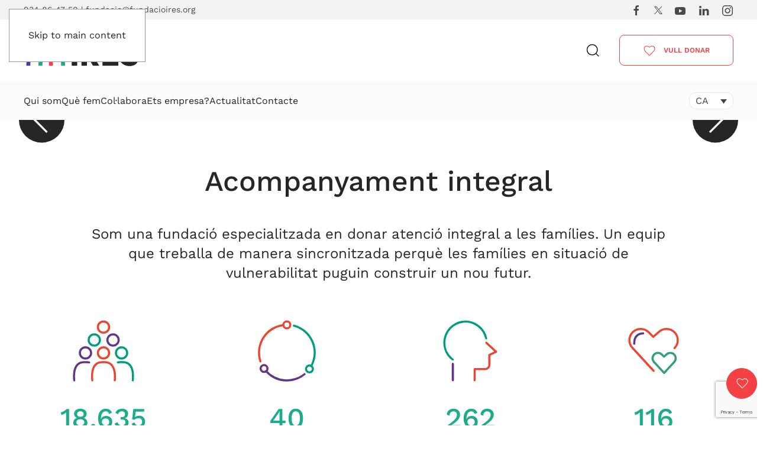

--- FILE ---
content_type: text/html; charset=UTF-8
request_url: https://www.fundacioires.org/ca/
body_size: 29155
content:
<!DOCTYPE html>
<html lang="ca-ES">
    <head>
        <!-- Google Tag Manager -->
        <script>(function(w,d,s,l,i){w[l]=w[l]||[];w[l].push({'gtm.start':
        new Date().getTime(),event:'gtm.js'});var f=d.getElementsByTagName(s)[0],
        j=d.createElement(s),dl=l!='dataLayer'?'&l='+l:'';j.async=true;j.src=
        'https://www.googletagmanager.com/gtm.js?id='+i+dl;f.parentNode.insertBefore(j,f);
        })(window,document,'script','dataLayer','GTM-NXWQD8H');</script>
        <!-- End Google Tag Manager -->

        <!-- Google tag (gtag.js) --> 
        <script async src="https://www.googletagmanager.com/gtag/js?id=G-ECF0SP9R5N"></script> 
        <script> window.dataLayer = window.dataLayer || []; function gtag(){dataLayer.push(arguments);} gtag('js', new Date()); gtag('config', 'G-ECF0SP9R5N'); </script>
        <!-- End Google tag (gtag.js) -->

        <meta charset="UTF-8">
        <meta name="viewport" content="width=device-width, initial-scale=1">
        <link rel="icon" href="/wp-content/uploads/faviconIRES.png" sizes="any">
                <link rel="icon" href="/wp-content/uploads/favicon-ires.svg" type="image/svg+xml">
                <link rel="apple-touch-icon" href="/wp-content/uploads/favicon-180.png">
                <meta name='robots' content='index, follow, max-image-preview:large, max-snippet:-1, max-video-preview:-1' />
<link rel="alternate" hreflang="ca" href="https://www.fundacioires.org/ca/" />
<link rel="alternate" hreflang="es" href="https://www.fundacioires.org/" />
<link rel="alternate" hreflang="x-default" href="https://www.fundacioires.org/" />

	<!-- This site is optimized with the Yoast SEO plugin v26.7 - https://yoast.com/wordpress/plugins/seo/ -->
	<title>Home CA - Fundació IRES</title>
	<link rel="canonical" href="https://www.fundacioires.org/ca/" />
	<meta property="og:locale" content="ca_ES" />
	<meta property="og:type" content="website" />
	<meta property="og:title" content="Home CA - Fundació IRES" />
	<meta property="og:description" content="Reforcem vincles i potenciem recursos Atenció integral a persones i famílies en situacions difícils, a través d&#8217;un equip de professionals de l&#8217;àmbit social, psicològic i educatiu. Coneix la nostra causa Formacions en igualtat per a empreses Acompanyem empreses que volen millorar les competències dels equips i el seu compromís amb la igualtat, alineant-se amb els ODS i [&hellip;]" />
	<meta property="og:url" content="https://www.fundacioires.org/ca/" />
	<meta property="og:site_name" content="Fundació IRES" />
	<meta property="article:modified_time" content="2025-12-24T10:37:30+00:00" />
	<meta property="og:image" content="https://www.fundacioires.org/wp-content/uploads/Captura-de-pantalla-2022-10-13-a-las-9.05.17.png" />
	<meta property="og:image:width" content="770" />
	<meta property="og:image:height" content="502" />
	<meta property="og:image:type" content="image/png" />
	<meta name="twitter:card" content="summary_large_image" />
	<meta name="twitter:image" content="https://i0.wp.com/www.fundacioires.org/wp-content/uploads/Captura-de-pantalla-2022-10-13-a-las-9.05.17.png?fit=770%2C502&ssl=1" />
	<script type="application/ld+json" class="yoast-schema-graph">{"@context":"https://schema.org","@graph":[{"@type":"WebPage","@id":"https://www.fundacioires.org/ca/","url":"https://www.fundacioires.org/ca/","name":"Home CA - Fundació IRES","isPartOf":{"@id":"https://www.fundacioires.org/#website"},"about":{"@id":"https://www.fundacioires.org/#organization"},"primaryImageOfPage":{"@id":"https://www.fundacioires.org/ca/#primaryimage"},"image":{"@id":"https://www.fundacioires.org/ca/#primaryimage"},"thumbnailUrl":"https://i0.wp.com/www.fundacioires.org/wp-content/uploads/Captura-de-pantalla-2022-10-13-a-las-9.05.17.png?fit=770%2C502&ssl=1","datePublished":"2019-04-17T15:19:58+00:00","dateModified":"2025-12-24T10:37:30+00:00","breadcrumb":{"@id":"https://www.fundacioires.org/ca/#breadcrumb"},"inLanguage":"ca-ES","potentialAction":[{"@type":"ReadAction","target":["https://www.fundacioires.org/ca/"]}]},{"@type":"ImageObject","inLanguage":"ca-ES","@id":"https://www.fundacioires.org/ca/#primaryimage","url":"https://i0.wp.com/www.fundacioires.org/wp-content/uploads/Captura-de-pantalla-2022-10-13-a-las-9.05.17.png?fit=770%2C502&ssl=1","contentUrl":"https://i0.wp.com/www.fundacioires.org/wp-content/uploads/Captura-de-pantalla-2022-10-13-a-las-9.05.17.png?fit=770%2C502&ssl=1","width":770,"height":502},{"@type":"BreadcrumbList","@id":"https://www.fundacioires.org/ca/#breadcrumb","itemListElement":[{"@type":"ListItem","position":1,"name":"Portada"}]},{"@type":"WebSite","@id":"https://www.fundacioires.org/#website","url":"https://www.fundacioires.org/","name":"Fundació IRES","description":"","publisher":{"@id":"https://www.fundacioires.org/#organization"},"potentialAction":[{"@type":"SearchAction","target":{"@type":"EntryPoint","urlTemplate":"https://www.fundacioires.org/?s={search_term_string}"},"query-input":{"@type":"PropertyValueSpecification","valueRequired":true,"valueName":"search_term_string"}}],"inLanguage":"ca-ES"},{"@type":"Organization","@id":"https://www.fundacioires.org/#organization","name":"Fundanción IRES","url":"https://www.fundacioires.org/","logo":{"@type":"ImageObject","inLanguage":"ca-ES","@id":"https://www.fundacioires.org/#/schema/logo/image/","url":"https://i0.wp.com/www.fundacioires.org/wp-content/uploads/faviconIRES.png?fit=32%2C32&ssl=1","contentUrl":"https://i0.wp.com/www.fundacioires.org/wp-content/uploads/faviconIRES.png?fit=32%2C32&ssl=1","width":32,"height":32,"caption":"Fundanción IRES"},"image":{"@id":"https://www.fundacioires.org/#/schema/logo/image/"}}]}</script>
	<!-- / Yoast SEO plugin. -->


<link rel='dns-prefetch' href='//maps.google.com' />
<link rel='preconnect' href='//i0.wp.com' />
<link rel="alternate" type="application/rss+xml" title="Fundació IRES &raquo; Feed" href="https://www.fundacioires.org/ca/feed/" />
<link rel="alternate" type="application/rss+xml" title="Fundació IRES &raquo; Comments Feed" href="https://www.fundacioires.org/ca/comments/feed/" />
<link rel="alternate" title="oEmbed (JSON)" type="application/json+oembed" href="https://www.fundacioires.org/ca/wp-json/oembed/1.0/embed?url=https%3A%2F%2Fwww.fundacioires.org%2Fca%2F" />
<link rel="alternate" title="oEmbed (XML)" type="text/xml+oembed" href="https://www.fundacioires.org/ca/wp-json/oembed/1.0/embed?url=https%3A%2F%2Fwww.fundacioires.org%2Fca%2F&#038;format=xml" />
<style id='wp-emoji-styles-inline-css'>

	img.wp-smiley, img.emoji {
		display: inline !important;
		border: none !important;
		box-shadow: none !important;
		height: 1em !important;
		width: 1em !important;
		margin: 0 0.07em !important;
		vertical-align: -0.1em !important;
		background: none !important;
		padding: 0 !important;
	}
/*# sourceURL=wp-emoji-styles-inline-css */
</style>
<link rel='stylesheet' id='wp-block-library-css' href='https://www.fundacioires.org/wp-includes/css/dist/block-library/style.min.css?ver=6.9' media='all' />
<style id='global-styles-inline-css'>
:root{--wp--preset--aspect-ratio--square: 1;--wp--preset--aspect-ratio--4-3: 4/3;--wp--preset--aspect-ratio--3-4: 3/4;--wp--preset--aspect-ratio--3-2: 3/2;--wp--preset--aspect-ratio--2-3: 2/3;--wp--preset--aspect-ratio--16-9: 16/9;--wp--preset--aspect-ratio--9-16: 9/16;--wp--preset--color--black: #000000;--wp--preset--color--cyan-bluish-gray: #abb8c3;--wp--preset--color--white: #ffffff;--wp--preset--color--pale-pink: #f78da7;--wp--preset--color--vivid-red: #cf2e2e;--wp--preset--color--luminous-vivid-orange: #ff6900;--wp--preset--color--luminous-vivid-amber: #fcb900;--wp--preset--color--light-green-cyan: #7bdcb5;--wp--preset--color--vivid-green-cyan: #00d084;--wp--preset--color--pale-cyan-blue: #8ed1fc;--wp--preset--color--vivid-cyan-blue: #0693e3;--wp--preset--color--vivid-purple: #9b51e0;--wp--preset--gradient--vivid-cyan-blue-to-vivid-purple: linear-gradient(135deg,rgb(6,147,227) 0%,rgb(155,81,224) 100%);--wp--preset--gradient--light-green-cyan-to-vivid-green-cyan: linear-gradient(135deg,rgb(122,220,180) 0%,rgb(0,208,130) 100%);--wp--preset--gradient--luminous-vivid-amber-to-luminous-vivid-orange: linear-gradient(135deg,rgb(252,185,0) 0%,rgb(255,105,0) 100%);--wp--preset--gradient--luminous-vivid-orange-to-vivid-red: linear-gradient(135deg,rgb(255,105,0) 0%,rgb(207,46,46) 100%);--wp--preset--gradient--very-light-gray-to-cyan-bluish-gray: linear-gradient(135deg,rgb(238,238,238) 0%,rgb(169,184,195) 100%);--wp--preset--gradient--cool-to-warm-spectrum: linear-gradient(135deg,rgb(74,234,220) 0%,rgb(151,120,209) 20%,rgb(207,42,186) 40%,rgb(238,44,130) 60%,rgb(251,105,98) 80%,rgb(254,248,76) 100%);--wp--preset--gradient--blush-light-purple: linear-gradient(135deg,rgb(255,206,236) 0%,rgb(152,150,240) 100%);--wp--preset--gradient--blush-bordeaux: linear-gradient(135deg,rgb(254,205,165) 0%,rgb(254,45,45) 50%,rgb(107,0,62) 100%);--wp--preset--gradient--luminous-dusk: linear-gradient(135deg,rgb(255,203,112) 0%,rgb(199,81,192) 50%,rgb(65,88,208) 100%);--wp--preset--gradient--pale-ocean: linear-gradient(135deg,rgb(255,245,203) 0%,rgb(182,227,212) 50%,rgb(51,167,181) 100%);--wp--preset--gradient--electric-grass: linear-gradient(135deg,rgb(202,248,128) 0%,rgb(113,206,126) 100%);--wp--preset--gradient--midnight: linear-gradient(135deg,rgb(2,3,129) 0%,rgb(40,116,252) 100%);--wp--preset--font-size--small: 13px;--wp--preset--font-size--medium: 20px;--wp--preset--font-size--large: 36px;--wp--preset--font-size--x-large: 42px;--wp--preset--spacing--20: 0.44rem;--wp--preset--spacing--30: 0.67rem;--wp--preset--spacing--40: 1rem;--wp--preset--spacing--50: 1.5rem;--wp--preset--spacing--60: 2.25rem;--wp--preset--spacing--70: 3.38rem;--wp--preset--spacing--80: 5.06rem;--wp--preset--shadow--natural: 6px 6px 9px rgba(0, 0, 0, 0.2);--wp--preset--shadow--deep: 12px 12px 50px rgba(0, 0, 0, 0.4);--wp--preset--shadow--sharp: 6px 6px 0px rgba(0, 0, 0, 0.2);--wp--preset--shadow--outlined: 6px 6px 0px -3px rgb(255, 255, 255), 6px 6px rgb(0, 0, 0);--wp--preset--shadow--crisp: 6px 6px 0px rgb(0, 0, 0);}:where(.is-layout-flex){gap: 0.5em;}:where(.is-layout-grid){gap: 0.5em;}body .is-layout-flex{display: flex;}.is-layout-flex{flex-wrap: wrap;align-items: center;}.is-layout-flex > :is(*, div){margin: 0;}body .is-layout-grid{display: grid;}.is-layout-grid > :is(*, div){margin: 0;}:where(.wp-block-columns.is-layout-flex){gap: 2em;}:where(.wp-block-columns.is-layout-grid){gap: 2em;}:where(.wp-block-post-template.is-layout-flex){gap: 1.25em;}:where(.wp-block-post-template.is-layout-grid){gap: 1.25em;}.has-black-color{color: var(--wp--preset--color--black) !important;}.has-cyan-bluish-gray-color{color: var(--wp--preset--color--cyan-bluish-gray) !important;}.has-white-color{color: var(--wp--preset--color--white) !important;}.has-pale-pink-color{color: var(--wp--preset--color--pale-pink) !important;}.has-vivid-red-color{color: var(--wp--preset--color--vivid-red) !important;}.has-luminous-vivid-orange-color{color: var(--wp--preset--color--luminous-vivid-orange) !important;}.has-luminous-vivid-amber-color{color: var(--wp--preset--color--luminous-vivid-amber) !important;}.has-light-green-cyan-color{color: var(--wp--preset--color--light-green-cyan) !important;}.has-vivid-green-cyan-color{color: var(--wp--preset--color--vivid-green-cyan) !important;}.has-pale-cyan-blue-color{color: var(--wp--preset--color--pale-cyan-blue) !important;}.has-vivid-cyan-blue-color{color: var(--wp--preset--color--vivid-cyan-blue) !important;}.has-vivid-purple-color{color: var(--wp--preset--color--vivid-purple) !important;}.has-black-background-color{background-color: var(--wp--preset--color--black) !important;}.has-cyan-bluish-gray-background-color{background-color: var(--wp--preset--color--cyan-bluish-gray) !important;}.has-white-background-color{background-color: var(--wp--preset--color--white) !important;}.has-pale-pink-background-color{background-color: var(--wp--preset--color--pale-pink) !important;}.has-vivid-red-background-color{background-color: var(--wp--preset--color--vivid-red) !important;}.has-luminous-vivid-orange-background-color{background-color: var(--wp--preset--color--luminous-vivid-orange) !important;}.has-luminous-vivid-amber-background-color{background-color: var(--wp--preset--color--luminous-vivid-amber) !important;}.has-light-green-cyan-background-color{background-color: var(--wp--preset--color--light-green-cyan) !important;}.has-vivid-green-cyan-background-color{background-color: var(--wp--preset--color--vivid-green-cyan) !important;}.has-pale-cyan-blue-background-color{background-color: var(--wp--preset--color--pale-cyan-blue) !important;}.has-vivid-cyan-blue-background-color{background-color: var(--wp--preset--color--vivid-cyan-blue) !important;}.has-vivid-purple-background-color{background-color: var(--wp--preset--color--vivid-purple) !important;}.has-black-border-color{border-color: var(--wp--preset--color--black) !important;}.has-cyan-bluish-gray-border-color{border-color: var(--wp--preset--color--cyan-bluish-gray) !important;}.has-white-border-color{border-color: var(--wp--preset--color--white) !important;}.has-pale-pink-border-color{border-color: var(--wp--preset--color--pale-pink) !important;}.has-vivid-red-border-color{border-color: var(--wp--preset--color--vivid-red) !important;}.has-luminous-vivid-orange-border-color{border-color: var(--wp--preset--color--luminous-vivid-orange) !important;}.has-luminous-vivid-amber-border-color{border-color: var(--wp--preset--color--luminous-vivid-amber) !important;}.has-light-green-cyan-border-color{border-color: var(--wp--preset--color--light-green-cyan) !important;}.has-vivid-green-cyan-border-color{border-color: var(--wp--preset--color--vivid-green-cyan) !important;}.has-pale-cyan-blue-border-color{border-color: var(--wp--preset--color--pale-cyan-blue) !important;}.has-vivid-cyan-blue-border-color{border-color: var(--wp--preset--color--vivid-cyan-blue) !important;}.has-vivid-purple-border-color{border-color: var(--wp--preset--color--vivid-purple) !important;}.has-vivid-cyan-blue-to-vivid-purple-gradient-background{background: var(--wp--preset--gradient--vivid-cyan-blue-to-vivid-purple) !important;}.has-light-green-cyan-to-vivid-green-cyan-gradient-background{background: var(--wp--preset--gradient--light-green-cyan-to-vivid-green-cyan) !important;}.has-luminous-vivid-amber-to-luminous-vivid-orange-gradient-background{background: var(--wp--preset--gradient--luminous-vivid-amber-to-luminous-vivid-orange) !important;}.has-luminous-vivid-orange-to-vivid-red-gradient-background{background: var(--wp--preset--gradient--luminous-vivid-orange-to-vivid-red) !important;}.has-very-light-gray-to-cyan-bluish-gray-gradient-background{background: var(--wp--preset--gradient--very-light-gray-to-cyan-bluish-gray) !important;}.has-cool-to-warm-spectrum-gradient-background{background: var(--wp--preset--gradient--cool-to-warm-spectrum) !important;}.has-blush-light-purple-gradient-background{background: var(--wp--preset--gradient--blush-light-purple) !important;}.has-blush-bordeaux-gradient-background{background: var(--wp--preset--gradient--blush-bordeaux) !important;}.has-luminous-dusk-gradient-background{background: var(--wp--preset--gradient--luminous-dusk) !important;}.has-pale-ocean-gradient-background{background: var(--wp--preset--gradient--pale-ocean) !important;}.has-electric-grass-gradient-background{background: var(--wp--preset--gradient--electric-grass) !important;}.has-midnight-gradient-background{background: var(--wp--preset--gradient--midnight) !important;}.has-small-font-size{font-size: var(--wp--preset--font-size--small) !important;}.has-medium-font-size{font-size: var(--wp--preset--font-size--medium) !important;}.has-large-font-size{font-size: var(--wp--preset--font-size--large) !important;}.has-x-large-font-size{font-size: var(--wp--preset--font-size--x-large) !important;}
/*# sourceURL=global-styles-inline-css */
</style>

<style id='classic-theme-styles-inline-css'>
/*! This file is auto-generated */
.wp-block-button__link{color:#fff;background-color:#32373c;border-radius:9999px;box-shadow:none;text-decoration:none;padding:calc(.667em + 2px) calc(1.333em + 2px);font-size:1.125em}.wp-block-file__button{background:#32373c;color:#fff;text-decoration:none}
/*# sourceURL=/wp-includes/css/classic-themes.min.css */
</style>
<link rel='stylesheet' id='dashicons-css' href='https://www.fundacioires.org/wp-includes/css/dashicons.min.css?ver=6.9' media='all' />
<link rel='stylesheet' id='admin-bar-css' href='https://www.fundacioires.org/wp-includes/css/admin-bar.min.css?ver=6.9' media='all' />
<style id='admin-bar-inline-css'>

    /* Hide CanvasJS credits for P404 charts specifically */
    #p404RedirectChart .canvasjs-chart-credit {
        display: none !important;
    }
    
    #p404RedirectChart canvas {
        border-radius: 6px;
    }

    .p404-redirect-adminbar-weekly-title {
        font-weight: bold;
        font-size: 14px;
        color: #fff;
        margin-bottom: 6px;
    }

    #wpadminbar #wp-admin-bar-p404_free_top_button .ab-icon:before {
        content: "\f103";
        color: #dc3545;
        top: 3px;
    }
    
    #wp-admin-bar-p404_free_top_button .ab-item {
        min-width: 80px !important;
        padding: 0px !important;
    }
    
    /* Ensure proper positioning and z-index for P404 dropdown */
    .p404-redirect-adminbar-dropdown-wrap { 
        min-width: 0; 
        padding: 0;
        position: static !important;
    }
    
    #wpadminbar #wp-admin-bar-p404_free_top_button_dropdown {
        position: static !important;
    }
    
    #wpadminbar #wp-admin-bar-p404_free_top_button_dropdown .ab-item {
        padding: 0 !important;
        margin: 0 !important;
    }
    
    .p404-redirect-dropdown-container {
        min-width: 340px;
        padding: 18px 18px 12px 18px;
        background: #23282d !important;
        color: #fff;
        border-radius: 12px;
        box-shadow: 0 8px 32px rgba(0,0,0,0.25);
        margin-top: 10px;
        position: relative !important;
        z-index: 999999 !important;
        display: block !important;
        border: 1px solid #444;
    }
    
    /* Ensure P404 dropdown appears on hover */
    #wpadminbar #wp-admin-bar-p404_free_top_button .p404-redirect-dropdown-container { 
        display: none !important;
    }
    
    #wpadminbar #wp-admin-bar-p404_free_top_button:hover .p404-redirect-dropdown-container { 
        display: block !important;
    }
    
    #wpadminbar #wp-admin-bar-p404_free_top_button:hover #wp-admin-bar-p404_free_top_button_dropdown .p404-redirect-dropdown-container {
        display: block !important;
    }
    
    .p404-redirect-card {
        background: #2c3338;
        border-radius: 8px;
        padding: 18px 18px 12px 18px;
        box-shadow: 0 2px 8px rgba(0,0,0,0.07);
        display: flex;
        flex-direction: column;
        align-items: flex-start;
        border: 1px solid #444;
    }
    
    .p404-redirect-btn {
        display: inline-block;
        background: #dc3545;
        color: #fff !important;
        font-weight: bold;
        padding: 5px 22px;
        border-radius: 8px;
        text-decoration: none;
        font-size: 17px;
        transition: background 0.2s, box-shadow 0.2s;
        margin-top: 8px;
        box-shadow: 0 2px 8px rgba(220,53,69,0.15);
        text-align: center;
        line-height: 1.6;
    }
    
    .p404-redirect-btn:hover {
        background: #c82333;
        color: #fff !important;
        box-shadow: 0 4px 16px rgba(220,53,69,0.25);
    }
    
    /* Prevent conflicts with other admin bar dropdowns */
    #wpadminbar .ab-top-menu > li:hover > .ab-item,
    #wpadminbar .ab-top-menu > li.hover > .ab-item {
        z-index: auto;
    }
    
    #wpadminbar #wp-admin-bar-p404_free_top_button:hover > .ab-item {
        z-index: 999998 !important;
    }
    
/*# sourceURL=admin-bar-inline-css */
</style>
<link rel='stylesheet' id='contact-form-7-css' href='https://www.fundacioires.org/wp-content/plugins/contact-form-7/includes/css/styles.css?ver=6.1.4' media='all' />
<link rel='stylesheet' id='wpos-font-awesome-css' href='https://www.fundacioires.org/wp-content/plugins/timeline-and-history-slider-pro/assets/css/font-awesome.min.css?ver=1.4' media='all' />
<link rel='stylesheet' id='wpos-slick-style-css' href='https://www.fundacioires.org/wp-content/plugins/timeline-and-history-slider-pro/assets/css/slick.css?ver=1.4' media='all' />
<link rel='stylesheet' id='wphts-pro-public-style-css' href='https://www.fundacioires.org/wp-content/plugins/timeline-and-history-slider-pro/assets/css/wphtsp-pro-public.min.css?ver=1.4' media='all' />
<link rel='stylesheet' id='widgetopts-styles-css' href='https://www.fundacioires.org/wp-content/plugins/widget-options/assets/css/widget-options.css?ver=4.1.3' media='all' />
<link rel='stylesheet' id='wpgmp-frontend-css' href='https://www.fundacioires.org/wp-content/plugins/wp-google-map-plugin/assets/css/wpgmp_all_frontend.css?ver=4.9.0' media='all' />
<link rel='stylesheet' id='wpml-legacy-dropdown-0-css' href='https://www.fundacioires.org/wp-content/plugins/sitepress-multilingual-cms/templates/language-switchers/legacy-dropdown/style.min.css?ver=1' media='all' />
<link rel='stylesheet' id='search-filter-plugin-styles-css' href='https://www.fundacioires.org/wp-content/plugins/search-filter-pro/public/assets/css/search-filter.min.css?ver=2.5.21' media='all' />
<link rel='stylesheet' id='tptn-style-left-thumbs-css' href='https://www.fundacioires.org/wp-content/plugins/top-10/css/left-thumbs.min.css?ver=4.1.1' media='all' />
<style id='tptn-style-left-thumbs-inline-css'>

			.tptn-left-thumbs a {
				width: 150px;
				height: 150px;
				text-decoration: none;
			}
			.tptn-left-thumbs img {
				width: 150px;
				max-height: 150px;
				margin: auto;
			}
			.tptn-left-thumbs .tptn_title {
				width: 100%;
			}
			
/*# sourceURL=tptn-style-left-thumbs-inline-css */
</style>
<link rel='stylesheet' id='cf7cf-style-css' href='https://www.fundacioires.org/wp-content/plugins/cf7-conditional-fields/style.css?ver=2.6.7' media='all' />
<link href="https://www.fundacioires.org/wp-content/themes/yootheme_fundacioires/css/theme.1.css?ver=1767949834" rel="stylesheet">
<link href="https://www.fundacioires.org/wp-content/themes/yootheme_fundacioires/css/custom.css?ver=4.5.33" rel="stylesheet">
<script id="wpml-cookie-js-extra">
var wpml_cookies = {"wp-wpml_current_language":{"value":"ca","expires":1,"path":"/"}};
var wpml_cookies = {"wp-wpml_current_language":{"value":"ca","expires":1,"path":"/"}};
//# sourceURL=wpml-cookie-js-extra
</script>
<script src="https://www.fundacioires.org/wp-content/plugins/sitepress-multilingual-cms/res/js/cookies/language-cookie.js?ver=486900" id="wpml-cookie-js" defer data-wp-strategy="defer"></script>
<script src="https://www.fundacioires.org/wp-includes/js/jquery/jquery.min.js?ver=3.7.1" id="jquery-core-js"></script>
<script src="https://www.fundacioires.org/wp-includes/js/jquery/jquery-migrate.min.js?ver=3.4.1" id="jquery-migrate-js"></script>
<script id="snazzymaps-js-js-extra">
var SnazzyDataForSnazzyMaps = [];
SnazzyDataForSnazzyMaps={"id":263107,"name":"Mapa ires 2","description":null,"url":"https:\/\/snazzymaps.com\/style\/263107\/mapa-ires-2","imageUrl":"https:\/\/snazzy-maps-cdn.azureedge.net\/assets\/263107-mapa-ires-2.png?v=20190415014906","json":"[{\"featureType\":\"administrative\",\"elementType\":\"labels.text.fill\",\"stylers\":[{\"color\":\"#444444\"}]},{\"featureType\":\"landscape\",\"elementType\":\"all\",\"stylers\":[{\"color\":\"#f2f2f2\"}]},{\"featureType\":\"poi\",\"elementType\":\"all\",\"stylers\":[{\"visibility\":\"off\"}]},{\"featureType\":\"road\",\"elementType\":\"all\",\"stylers\":[{\"saturation\":-100},{\"lightness\":45}]},{\"featureType\":\"road.highway\",\"elementType\":\"all\",\"stylers\":[{\"visibility\":\"simplified\"}]},{\"featureType\":\"road.arterial\",\"elementType\":\"labels.icon\",\"stylers\":[{\"visibility\":\"off\"}]},{\"featureType\":\"transit\",\"elementType\":\"all\",\"stylers\":[{\"visibility\":\"off\"}]},{\"featureType\":\"water\",\"elementType\":\"all\",\"stylers\":[{\"color\":\"#583888\"},{\"visibility\":\"on\"}]}]","views":11,"favorites":0,"createdBy":{"name":"Aicard","url":null},"createdOn":"2019-04-15T13:35:45.04","tags":[],"colors":["green"]};
//# sourceURL=snazzymaps-js-js-extra
</script>
<script src="https://www.fundacioires.org/wp-content/plugins/snazzy-maps/snazzymaps.js?ver=1.5.0" id="snazzymaps-js-js"></script>
<script src="https://www.fundacioires.org/wp-content/plugins/sitepress-multilingual-cms/templates/language-switchers/legacy-dropdown/script.min.js?ver=1" id="wpml-legacy-dropdown-0-js"></script>
<script id="cra_redirect-js-extra">
var cra_object = {"ajax_url":"https://www.fundacioires.org/wp-admin/admin-ajax.php","nonce":"fb2a913abb"};
//# sourceURL=cra_redirect-js-extra
</script>
<script src="https://www.fundacioires.org/wp-content/plugins/contact-form-7-redsys-addon/assets/redirect.js?ver=1769349386" id="cra_redirect-js"></script>
<script id="search-filter-plugin-build-js-extra">
var SF_LDATA = {"ajax_url":"https://www.fundacioires.org/wp-admin/admin-ajax.php","home_url":"https://www.fundacioires.org/ca/","extensions":[]};
//# sourceURL=search-filter-plugin-build-js-extra
</script>
<script src="https://www.fundacioires.org/wp-content/plugins/search-filter-pro/public/assets/js/search-filter-build.min.js?ver=2.5.21" id="search-filter-plugin-build-js"></script>
<script src="https://www.fundacioires.org/wp-content/plugins/search-filter-pro/public/assets/js/chosen.jquery.min.js?ver=2.5.21" id="search-filter-plugin-chosen-js"></script>
<script id="wpml-browser-redirect-js-extra">
var wpml_browser_redirect_params = {"pageLanguage":"ca","languageUrls":{"ca_es":"https://www.fundacioires.org/ca/","ca":"https://www.fundacioires.org/ca/","es":"https://www.fundacioires.org/","es_es":"https://www.fundacioires.org/"},"cookie":{"name":"_icl_visitor_lang_js","domain":"www.fundacioires.org","path":"/","expiration":24}};
//# sourceURL=wpml-browser-redirect-js-extra
</script>
<script src="https://www.fundacioires.org/wp-content/plugins/sitepress-multilingual-cms/dist/js/browser-redirect/app.js?ver=486900" id="wpml-browser-redirect-js"></script>
<link rel="https://api.w.org/" href="https://www.fundacioires.org/ca/wp-json/" /><link rel="alternate" title="JSON" type="application/json" href="https://www.fundacioires.org/ca/wp-json/wp/v2/pages/2294" /><link rel="EditURI" type="application/rsd+xml" title="RSD" href="https://www.fundacioires.org/xmlrpc.php?rsd" />
<meta name="generator" content="WordPress 6.9" />
<link rel='shortlink' href='https://www.fundacioires.org/ca/' />
<meta name="generator" content="WPML ver:4.8.6 stt:8,2;" />
<style type="text/css">
.wphtsp-slider-design-2 .wphtsp-slider-nav .wphtsp-slider-nav-title.slick-current .wphtsp-main-title button, .wphtsp-slider-design-2 .wphtsp-slider-nav .wphtsp-slider-nav-title:hover .wphtsp-main-title button {
    background: #009d7c;
}
.wphtsp-slider-design-2 .wphtsp-slider-nav .wphtsp-slider-nav-title .wphtsp-main-title button{
   border: 2px solid #009d7c;
}
.wphtsp-slider-design-2 .wphtsp-slider-nav .wphtsp-slider-nav-title.slick-current .wphtsp-title{
   color:#009d7c;
}
</style>
<script src="https://www.fundacioires.org/wp-content/themes/yootheme/vendor/assets/uikit/dist/js/uikit.min.js?ver=4.5.33"></script>
<script src="https://www.fundacioires.org/wp-content/themes/yootheme/vendor/assets/uikit/dist/js/uikit-icons.min.js?ver=4.5.33"></script>
<script src="https://www.fundacioires.org/wp-content/themes/yootheme/js/theme.js?ver=4.5.33"></script>
<script>window.yootheme ||= {}; var $theme = yootheme.theme = {"i18n":{"close":{"label":"Close","0":"yootheme"},"totop":{"label":"Back to top","0":"yootheme"},"marker":{"label":"Open","0":"yootheme"},"navbarToggleIcon":{"label":"Open menu","0":"yootheme"},"paginationPrevious":{"label":"Previous page","0":"yootheme"},"paginationNext":{"label":"Next page","0":"yootheme"},"searchIcon":{"toggle":"Open Search","submit":"Submit Search"},"slider":{"next":"Next slide","previous":"Previous slide","slideX":"Slide %s","slideLabel":"%s of %s"},"slideshow":{"next":"Next slide","previous":"Previous slide","slideX":"Slide %s","slideLabel":"%s of %s"},"lightboxPanel":{"next":"Next slide","previous":"Previous slide","slideLabel":"%s of %s","close":"Close"}}};</script>
<script>jQuery(function(){
  jQuery('.uk-slider-container .uk-link-reset').prop('target', '_blank');
}); 

jQuery(function($) {
    // Change the logo image URL based on the "lang" attribute value:
    $('html[lang*="es"] .tm-headerbar-top .uk-logo > img').attr('src','/wp-content/uploads/LOGO_IRES_CAST_basic-1.svg');
    $('html[lang*="es"] .tm-header-mobile .uk-logo > img').attr('src','/wp-content/uploads/LOGO_IRES_CAST_basic-1.svg');
    $('html[lang*="ca"] .tm-headerbar-top .uk-logo > img').attr('src','/wp-content/uploads/LOGO_IRES_CAT_basic-1.svg');
    $('html[lang*="ca"] .tm-header-mobile .uk-logo > img').attr('src','/wp-content/uploads/LOGO_IRES_CAT_basic-1.svg');
});



jQuery(document).on('click', '.flip-container', function() {
    jQuery(this).toggleClass("hover");
});  

jQuery(function($) {  
    $('.linkedinPerfiles a').attr('target','_blank');
});


/*  CODI PER FOOTER STICKY
document.addEventListener('DOMContentLoaded', (event) => {
    setTimeout(function(){ 
        var footerHeight = document.getElementById('footer').clientHeight;
        console.log(footerHeight);
        console.log(footerHeight);
        var preElements = jQuery('#footer').prevAll();
        var divFound = false;
        jQuery(preElements).each(function(){
            if (!divFound && jQuery(this).prop('tagName') == 'DIV'){
                jQuery(this).css('margin-bottom', footerHeight);
                divFound = true;
            }
        });
 	}, 2000);
});
*/


/* Barras progreso */

jQuery(function () {
    jQuery(document).on('inview', '#progressBars', function() {
        var bar1 = document.getElementById('js-progressbar');
        var barmax = bar1.value;
        bar1.value = 0;
        var animate1 = setInterval(function () 			{
            bar1.value += 2;
            if (bar1.value >= barmax) {
                clearInterval(animate1);
            }
        }, 50);
    });
});

/* Filtro proyectos */
jQuery(function () {
  jQuery('input.sf-input-text').addClass('uk-input');
  jQuery('select.sf-input-select').addClass('uk-select');
});


// Fitxer adjunt Formulari CV

jQuery(function($) {
     jQuery("#archivoadjuntado").click(function() {
		jQuery('#botonfuncional').click()
	});
		jQuery("#botonadjuntararchivo").click(function() {
	jQuery('#botonfuncional').click()
});

	jQuery('#botonfuncional').change(function() {
		jQuery('#archivoadjuntado').val($(this).val());

	});
   
});</script><link rel="icon" href="https://i0.wp.com/www.fundacioires.org/wp-content/uploads/cropped-favicon-512.png?fit=32%2C32&#038;ssl=1" sizes="32x32" />
<link rel="icon" href="https://i0.wp.com/www.fundacioires.org/wp-content/uploads/cropped-favicon-512.png?fit=192%2C192&#038;ssl=1" sizes="192x192" />
<link rel="apple-touch-icon" href="https://i0.wp.com/www.fundacioires.org/wp-content/uploads/cropped-favicon-512.png?fit=180%2C180&#038;ssl=1" />
<meta name="msapplication-TileImage" content="https://i0.wp.com/www.fundacioires.org/wp-content/uploads/cropped-favicon-512.png?fit=270%2C270&#038;ssl=1" />
    <style class="jchoptimize-image-attributes">img{max-width: 100%; height: auto;}</style>
	</head>
    <body class="home wp-singular page-template-default page page-id-2294 wp-theme-yootheme wp-child-theme-yootheme_fundacioires ">

                
        <!-- Google Tag Manager (noscript) -->
        <noscript><iframe src="https://www.googletagmanager.com/ns.html?id=GTM-NXWQD8H"
        height="0" width="0" style="display:none;visibility:hidden"></iframe></noscript>
        <!-- End Google Tag Manager (noscript) -->

        <div class="uk-hidden-visually uk-notification uk-notification-top-left uk-width-auto">
            <div class="uk-notification-message">
                <a href="#tm-main">Skip to main content</a>
            </div>
        </div>

        
        
        <div class="tm-page">

                        
<!-- CANVI ORDRE- Primer toolbar i despres header-mobile -->
<div class="tm-toolbar tm-toolbar-default uk-visible@s">
    <div class="uk-container uk-flex uk-flex-middle">

                <div>
            <div class="uk-grid-medium uk-child-width-auto uk-flex-middle" uk-grid="margin: uk-margin-small-top">

                                <div>
<div class="uk-panel widget widget_custom_html" id="custom_html-12">

    
    <div class="textwidget custom-html-widget"><a href="tel:934864750">934 86 47 50</a> | <a href="maito:fundacio@fundacioires.org"><span class="__cf_email__" data-cfemail="1c7a6972787d7f75735c7a6972787d7f7573756e796f32736e7b">[email&#160;protected]</span></a></div>
</div>
</div>                
                
            </div>
        </div>
        
                <div class="uk-margin-auto-left">
            <div class="uk-grid-medium uk-child-width-auto uk-flex-middle" uk-grid="margin: uk-margin-small-top">
                <div>
<div class="uk-panel widget widget_custom_html" id="custom_html-10">

    
    <div class="textwidget custom-html-widget"><div id="socialToolbar" class="uk-flex uk-flex-center uk-flex-right@m uk-text-left@m uk-text-center"> <div class="uk-child-width-auto uk-grid-small uk-flex-left@m uk-flex-center uk-grid" uk-grid="">
<div class="uk-first-column">
<a class="el-link uk-icon" target="_blank" href="https://www.facebook.com/FundacioIres" uk-icon="icon: facebook;"></a> </div>
<div class="">
<a class="el-link uk-icon" target="_blank" href="https://twitter.com/fundacioires" ><svg style="width: 14px;" xmlns="http://www.w3.org/2000/svg" width="1000.78" height="936.69" viewbox="0 0 1000.78 936.69"><g id="Layer_2" data-name="Layer 2"><g id="svg5"><g id="layer1"><path id="path1009" d="M2.44,0,388.83,516.64,0,936.69H87.51L427.93,568.93,703,936.69h297.8L592.65,391,954.57,0H867.06L553.55,338.7,300.24,0ZM131.13,64.46H267.94L872.07,872.22H735.26Z"/></g></g></g></svg></a>
</div>
<div class="">
<a class="el-link uk-icon" target="_blank" href="https://www.youtube.com/user/fundacioires1969" uk-icon="icon: youtube;"></a> </div>
<div class="">
<a class="el-link uk-icon" target="_blank" href="http://www.linkedin.com/company/2095699?trk=vsrp_companies_res_name&amp;trkInfo=VSRPsearchId%3A469749431411125992574%2CVSRPtargetId%3A2095699%2CVSRPcmpt%3Aprimary" uk-icon="icon: linkedin;"></a> </div>
<div class="">
<a class="el-link uk-icon" target="_blank" href="https://www.instagram.com/fundacioires/" uk-icon="icon: instagram;"></a> </div>
</div>
</div></div>
</div>
</div>            </div>
        </div>
        
    </div>
</div>


<header class="tm-header-mobile uk-hidden@m">


        <div uk-sticky show-on-up animation="uk-animation-slide-top" cls-active="uk-navbar-sticky" sel-target=".uk-navbar-container">
    
        <div class="uk-navbar-container">

            <div class="uk-container uk-container-expand">
                <nav class="uk-navbar" uk-navbar="{&quot;align&quot;:&quot;center&quot;,&quot;container&quot;:&quot;.tm-header-mobile &gt; [uk-sticky]&quot;,&quot;boundary&quot;:&quot;.tm-header-mobile .uk-navbar-container&quot;,&quot;target-y&quot;:&quot;.tm-header-mobile .uk-navbar-container&quot;,&quot;dropbar&quot;:true,&quot;dropbar-anchor&quot;:&quot;.tm-header-mobile .uk-navbar-container&quot;,&quot;dropbar-transparent-mode&quot;:&quot;remove&quot;}">

                                        <div class="uk-navbar-left ">

                                                    <a href="https://www.fundacioires.org/ca/" aria-label="Back to home" class="uk-logo uk-navbar-item">
    <img alt="Fundació Ires" loading="eager" width="120" height="40" src="/wp-content/uploads/LOGO_IRES_CAT_basic-1.svg"></a>                        
                        
                        
                    </div>
                    
                    
                                        <div class="uk-navbar-right">

                                                    

    <a class="uk-navbar-toggle" href="#search-4-search" uk-search-icon uk-toggle></a>

    <div uk-modal id="search-4-search" class="uk-modal">
        <div class="uk-modal-dialog uk-modal-body">

            
            
                <form id="search-4" action="https://www.fundacioires.org/ca/" method="get" role="search" class="uk-search uk-width-1-1 uk-search-medium"><span uk-search-icon></span><input name="s" placeholder="Buscar..." required aria-label="Buscar..." type="search" class="uk-search-input" autofocus></form>
                
            
        </div>
    </div>


<div class="uk-navbar-item widget widget_custom_html" id="custom_html-14">

    
    <div class="textwidget custom-html-widget"><a class="uk-icon-button uk-icon uk-hidden@m" uk-icon="icon: heart;" href="/ca/donacions"></a></div>
</div>
                        
                                                    <a uk-toggle href="#tm-dialog-mobile" class="uk-navbar-toggle">

        
        <div uk-navbar-toggle-icon></div>

        
    </a>                        
                    </div>
                    
                </nav>
            </div>

        </div>

        </div>
    



        <div id="tm-dialog-mobile" uk-offcanvas="container: true; overlay: true" mode="slide" flip>
        <div class="uk-offcanvas-bar uk-flex uk-flex-column">

                        <button class="uk-offcanvas-close uk-close-large" type="button" uk-close uk-toggle="cls: uk-close-large; mode: media; media: @s"></button>
            
                        <div class="uk-margin-auto-bottom">
                
<div class="uk-grid uk-child-width-1-1" uk-grid>    <div>
<div class="uk-panel widget widget_nav_menu" id="nav_menu-4">

    
    
<ul class="uk-nav uk-nav-default uk-nav-accordion" uk-nav="targets: &gt; .js-accordion" uk-scrollspy-nav="closest: li; scroll: true;">
    
	<li class="menu-item menu-item-type-custom menu-item-object-custom menu-item-has-children js-accordion uk-parent"><a href>Qui som <span uk-nav-parent-icon></span></a>
	<ul class="uk-nav-sub">

		<li class="fundacion menu-item menu-item-type-post_type menu-item-object-page"><a href="https://www.fundacioires.org/ca/qui-som/fundacio-cat/">Fundació</a></li>
		<li class="transparencia menu-item menu-item-type-post_type menu-item-object-page"><a href="https://www.fundacioires.org/ca/qui-som/transparencia-cat/">Transparència</a></li>
		<li class="equipo menu-item menu-item-type-post_type menu-item-object-page"><a href="https://www.fundacioires.org/ca/qui-som/equip-cat/">Equip</a></li>
		<li class="historia menu-item menu-item-type-post_type menu-item-object-page"><a href="https://www.fundacioires.org/ca/qui-som/historia/">Història</a></li></ul></li>
	<li class="menu-item menu-item-type-custom menu-item-object-custom menu-item-has-children js-accordion uk-parent"><a href>Què fem <span uk-nav-parent-icon></span></a>
	<ul class="uk-nav-sub">

		<li class="nuestra-causa menu-item menu-item-type-post_type menu-item-object-page"><a href="https://www.fundacioires.org/ca/que-fem/la-nostra-causa/">La nostra causa</a></li>
		<li class="ecosistema menu-item menu-item-type-post_type menu-item-object-page"><a href="https://www.fundacioires.org/ca/que-fem/ecosistema-de-projectes/">Ecosistema de projectes</a></li>
		<li class="innovacion menu-item menu-item-type-post_type menu-item-object-page"><a href="https://www.fundacioires.org/ca/que-fem/innovacio/">Innovació</a></li>
		<li class="formacion menu-item menu-item-type-post_type menu-item-object-page"><a href="https://www.fundacioires.org/ca/que-fem/formacions-tallers/">Formacions i tallers</a></li></ul></li>
	<li class="menu-item menu-item-type-custom menu-item-object-custom menu-item-has-children js-accordion uk-parent"><a href>Col·labora <span uk-nav-parent-icon></span></a>
	<ul class="uk-nav-sub">

		<li class="donar menu-item menu-item-type-custom menu-item-object-custom"><a href="https://www.fundacioires.org/ca/donacions/?profileType=particular">Fes un donatiu</a></li>
		<li class="voluntariado menu-item menu-item-type-post_type menu-item-object-page"><a href="https://www.fundacioires.org/ca/voluntariat/">Voluntariat</a></li>
		<li class="herencias menu-item menu-item-type-post_type menu-item-object-page"><a href="https://www.fundacioires.org/ca/herencies-i-llegats/">Herències i llegats</a></li>
		<li class="rosa menu-item menu-item-type-post_type menu-item-object-page"><a href="https://www.fundacioires.org/ca/una-rosa-per-una-causa-2025/">Una rosa per una causa</a></li></ul></li>
	<li class="menu-item menu-item-type-custom menu-item-object-custom menu-item-has-children js-accordion uk-parent"><a href>Ets empresa? <span uk-nav-parent-icon></span></a>
	<ul class="uk-nav-sub">

		<li class="donar menu-item menu-item-type-custom menu-item-object-custom"><a href="https://www.fundacioires.org/ca/donacions/?profileType=empresa">Fes un donatiu</a></li>
		<li class="rsc menu-item menu-item-type-post_type menu-item-object-page"><a href="https://www.fundacioires.org/ca/ets-empresa/rsc/">RSC</a></li>
		<li class="empresas-amigas menu-item menu-item-type-post_type menu-item-object-page"><a href="https://www.fundacioires.org/ca/ets-empresa/empreses-amigues/">Empreses amigues</a></li>
		<li class="click menu-item menu-item-type-post_type menu-item-object-page"><a href="https://www.fundacioires.org/ca/ets-empresa/beques-click/">Beques Click</a></li></ul></li>
	<li class="menu-item menu-item-type-custom menu-item-object-custom menu-item-has-children js-accordion uk-parent"><a href>Actualitat <span uk-nav-parent-icon></span></a>
	<ul class="uk-nav-sub">

		<li class="noticias menu-item menu-item-type-post_type menu-item-object-page"><a href="https://www.fundacioires.org/ca/noticies/">Notícies</a></li>
		<li class="sala-prensa menu-item menu-item-type-post_type menu-item-object-page"><a href="https://www.fundacioires.org/ca/sala-de-premsa/">Sala de premsa</a></li>
		<li class="material-documentacion menu-item menu-item-type-post_type menu-item-object-page"><a href="https://www.fundacioires.org/ca/material-i-documentacio/">Material i documentació</a></li></ul></li>
	<li class="menu-item menu-item-type-post_type menu-item-object-page"><a href="https://www.fundacioires.org/ca/contacte/">Contacte</a></li></ul>

</div>
</div>    <div>
<div class="uk-panel widget widget_icl_lang_sel_widget" id="icl_lang_sel_widget-3">

    
    
<div
	 class="wpml-ls-sidebars-dialog-mobile wpml-ls wpml-ls-legacy-dropdown js-wpml-ls-legacy-dropdown">
	<ul role="menu">

		<li role="none" tabindex="0" class="wpml-ls-slot-dialog-mobile wpml-ls-item wpml-ls-item-ca wpml-ls-current-language wpml-ls-first-item wpml-ls-item-legacy-dropdown">
			<a href="#" class="js-wpml-ls-item-toggle wpml-ls-item-toggle" role="menuitem" title="Switch to CA">
                <span class="wpml-ls-native" role="menuitem">CA</span></a>

			<ul class="wpml-ls-sub-menu" role="menu">
				
					<li class="wpml-ls-slot-dialog-mobile wpml-ls-item wpml-ls-item-es wpml-ls-last-item" role="none">
						<a href="https://www.fundacioires.org/" class="wpml-ls-link" role="menuitem" aria-label="Switch to ES" title="Switch to ES">
                            <span class="wpml-ls-display">ES</span></a>
					</li>

							</ul>

		</li>

	</ul>
</div>

</div>
</div></div>            </div>
            
            
        </div>
    </div>
    
    
    

</header>

<!-- END CANVI ORDRE- Primer toolbar i despres header-mobile -->


<header class="tm-header uk-visible@m">






        <div class="tm-headerbar-default tm-headerbar tm-headerbar-top">
        <div class="uk-container uk-flex uk-flex-middle">

                        <a href="https://www.fundacioires.org/ca/" aria-label="Back to home" class="uk-logo">
    <img alt="Fundació Ires" loading="eager" width="197" height="66" src="/wp-content/uploads/LOGO_IRES_CAT_basic-1.svg"></a>            
                        <div class="uk-margin-auto-left">
                <div class="uk-grid-medium uk-child-width-auto uk-flex-middle" uk-grid><div>
<div class="uk-panel widget widget_search" id="search-4">

    
    

    <a class="uk-search-toggle uk-display-block" href="#search-5-search" uk-search-icon uk-toggle></a>

    <div uk-modal id="search-5-search" class="uk-modal">
        <div class="uk-modal-dialog uk-modal-body">

            
            
                <form id="search-5" action="https://www.fundacioires.org/ca/" method="get" role="search" class="uk-search uk-width-1-1 uk-search-medium"><span uk-search-icon></span><input name="s" placeholder="Buscar..." required aria-label="Buscar..." type="search" class="uk-search-input" autofocus></form>
                
            
        </div>
    </div>


</div>
</div><div>
<div class="uk-panel widget widget_custom_html" id="custom_html-7">

    
    <div class="textwidget custom-html-widget"><a class="uk-icon-button uk-icon uk-hidden@m" uk-icon="icon: heart;" href="/ca/donacions"></a>

<a href="/ca/donacions" class="uk-button uk-button-danger uk-visible@m">
<span class="uk-margin-small-right uk-icon" uk-icon="icon: heart"></span>
Vull donar
</a>
</div>
</div>
</div></div>            </div>
            
        </div>
    </div>
    
    
                <div uk-sticky media="@m" show-on-up animation="uk-animation-slide-top" cls-active="uk-navbar-sticky" sel-target=".uk-navbar-container">
        
            <div class="uk-navbar-container">

                <div class="uk-container uk-flex uk-flex-middle">
                    <nav class="uk-navbar uk-flex-auto" uk-navbar="{&quot;align&quot;:&quot;center&quot;,&quot;container&quot;:&quot;.tm-header &gt; [uk-sticky]&quot;,&quot;boundary&quot;:&quot;.tm-header .uk-navbar-container&quot;,&quot;target-y&quot;:&quot;.tm-header .uk-navbar-container&quot;,&quot;dropbar&quot;:true,&quot;dropbar-anchor&quot;:&quot;.tm-header .uk-navbar-container&quot;,&quot;dropbar-transparent-mode&quot;:&quot;remove&quot;}">

                         <!-- CUSTOM: ADD UK-FLEX-AUTO -->
                        <div class="uk-navbar-left uk-flex-auto">
                            <!-- CUSTOM -->
                            <div class="sticky-logo">
                                <a href="/" class="uk-logo"><img src="/wp-content/uploads/sticky-bar-logo.svg"></a>
                            </div>
                            <!-- /CUSTOM -->
                            
<ul class="uk-navbar-nav" uk-scrollspy-nav="closest: li; scroll: true; target: &gt; * &gt; a[href];">
    
	<li class="menu-item menu-item-type-custom menu-item-object-custom menu-item-has-children uk-parent"><a role="button">Qui som</a>
	<div class="uk-drop uk-navbar-dropdown" mode="hover" pos="bottom-center" stretch="x" boundary=".tm-header .uk-navbar"><div class="uk-drop-grid uk-child-width-1-4" uk-grid><div><ul class="uk-nav uk-navbar-dropdown-nav">

		<li class="fundacion menu-item menu-item-type-post_type menu-item-object-page"><a href="https://www.fundacioires.org/ca/qui-som/fundacio-cat/">Fundació</a></li></ul></div><div><ul class="uk-nav uk-navbar-dropdown-nav">

		<li class="transparencia menu-item menu-item-type-post_type menu-item-object-page"><a href="https://www.fundacioires.org/ca/qui-som/transparencia-cat/">Transparència</a></li></ul></div><div><ul class="uk-nav uk-navbar-dropdown-nav">

		<li class="equipo menu-item menu-item-type-post_type menu-item-object-page"><a href="https://www.fundacioires.org/ca/qui-som/equip-cat/">Equip</a></li></ul></div><div><ul class="uk-nav uk-navbar-dropdown-nav">

		<li class="historia menu-item menu-item-type-post_type menu-item-object-page"><a href="https://www.fundacioires.org/ca/qui-som/historia/">Història</a></li></ul></div></div></div></li>
	<li class="menu-item menu-item-type-custom menu-item-object-custom menu-item-has-children uk-parent"><a role="button">Què fem</a>
	<div class="uk-drop uk-navbar-dropdown" mode="hover" pos="bottom-center" stretch="x" boundary=".tm-header .uk-navbar"><div class="uk-drop-grid uk-child-width-1-4" uk-grid><div><ul class="uk-nav uk-navbar-dropdown-nav">

		<li class="nuestra-causa menu-item menu-item-type-post_type menu-item-object-page"><a href="https://www.fundacioires.org/ca/que-fem/la-nostra-causa/">La nostra causa</a></li></ul></div><div><ul class="uk-nav uk-navbar-dropdown-nav">

		<li class="ecosistema menu-item menu-item-type-post_type menu-item-object-page"><a href="https://www.fundacioires.org/ca/que-fem/ecosistema-de-projectes/">Ecosistema de projectes</a></li></ul></div><div><ul class="uk-nav uk-navbar-dropdown-nav">

		<li class="innovacion menu-item menu-item-type-post_type menu-item-object-page"><a href="https://www.fundacioires.org/ca/que-fem/innovacio/">Innovació</a></li></ul></div><div><ul class="uk-nav uk-navbar-dropdown-nav">

		<li class="formacion menu-item menu-item-type-post_type menu-item-object-page"><a href="https://www.fundacioires.org/ca/que-fem/formacions-tallers/">Formacions i tallers</a></li></ul></div></div></div></li>
	<li class="menu-item menu-item-type-custom menu-item-object-custom menu-item-has-children uk-parent"><a role="button">Col·labora</a>
	<div class="uk-drop uk-navbar-dropdown" mode="hover" pos="bottom-center" stretch="x" boundary=".tm-header .uk-navbar"><div class="uk-drop-grid uk-child-width-1-4" uk-grid><div><ul class="uk-nav uk-navbar-dropdown-nav">

		<li class="donar menu-item menu-item-type-custom menu-item-object-custom"><a href="https://www.fundacioires.org/ca/donacions/?profileType=particular">Fes un donatiu</a></li></ul></div><div><ul class="uk-nav uk-navbar-dropdown-nav">

		<li class="voluntariado menu-item menu-item-type-post_type menu-item-object-page"><a href="https://www.fundacioires.org/ca/voluntariat/">Voluntariat</a></li></ul></div><div><ul class="uk-nav uk-navbar-dropdown-nav">

		<li class="herencias menu-item menu-item-type-post_type menu-item-object-page"><a href="https://www.fundacioires.org/ca/herencies-i-llegats/">Herències i llegats</a></li></ul></div><div><ul class="uk-nav uk-navbar-dropdown-nav">

		<li class="rosa menu-item menu-item-type-post_type menu-item-object-page"><a href="https://www.fundacioires.org/ca/una-rosa-per-una-causa-2025/">Una rosa per una causa</a></li></ul></div></div></div></li>
	<li class="menu-item menu-item-type-custom menu-item-object-custom menu-item-has-children uk-parent"><a role="button">Ets empresa?</a>
	<div class="uk-drop uk-navbar-dropdown" mode="hover" pos="bottom-center" stretch="x" boundary=".tm-header .uk-navbar"><div class="uk-drop-grid uk-child-width-1-4" uk-grid><div><ul class="uk-nav uk-navbar-dropdown-nav">

		<li class="donar menu-item menu-item-type-custom menu-item-object-custom"><a href="https://www.fundacioires.org/ca/donacions/?profileType=empresa">Fes un donatiu</a></li></ul></div><div><ul class="uk-nav uk-navbar-dropdown-nav">

		<li class="rsc menu-item menu-item-type-post_type menu-item-object-page"><a href="https://www.fundacioires.org/ca/ets-empresa/rsc/">RSC</a></li></ul></div><div><ul class="uk-nav uk-navbar-dropdown-nav">

		<li class="empresas-amigas menu-item menu-item-type-post_type menu-item-object-page"><a href="https://www.fundacioires.org/ca/ets-empresa/empreses-amigues/">Empreses amigues</a></li></ul></div><div><ul class="uk-nav uk-navbar-dropdown-nav">

		<li class="click menu-item menu-item-type-post_type menu-item-object-page"><a href="https://www.fundacioires.org/ca/ets-empresa/beques-click/">Beques Click</a></li></ul></div></div></div></li>
	<li class="menu-item menu-item-type-custom menu-item-object-custom menu-item-has-children uk-parent"><a role="button">Actualitat</a>
	<div class="uk-drop uk-navbar-dropdown" mode="hover" pos="bottom-center" stretch="x" boundary=".tm-header .uk-navbar"><div class="uk-drop-grid uk-child-width-1-3" uk-grid><div><ul class="uk-nav uk-navbar-dropdown-nav">

		<li class="noticias menu-item menu-item-type-post_type menu-item-object-page"><a href="https://www.fundacioires.org/ca/noticies/">Notícies</a></li></ul></div><div><ul class="uk-nav uk-navbar-dropdown-nav">

		<li class="sala-prensa menu-item menu-item-type-post_type menu-item-object-page"><a href="https://www.fundacioires.org/ca/sala-de-premsa/">Sala de premsa</a></li></ul></div><div><ul class="uk-nav uk-navbar-dropdown-nav">

		<li class="material-documentacion menu-item menu-item-type-post_type menu-item-object-page"><a href="https://www.fundacioires.org/ca/material-i-documentacio/">Material i documentació</a></li></ul></div></div></div></li>
	<li class="menu-item menu-item-type-post_type menu-item-object-page"><a href="https://www.fundacioires.org/ca/contacte/">Contacte</a></li></ul>
                        </div>
                        
                                                <div class="uk-navbar-right">
                            
<div class="uk-navbar-item widget widget_icl_lang_sel_widget" id="icl_lang_sel_widget-2">

    
    
<div
	 class="wpml-ls-sidebars-navbar wpml-ls wpml-ls-legacy-dropdown js-wpml-ls-legacy-dropdown">
	<ul role="menu">

		<li role="none" tabindex="0" class="wpml-ls-slot-navbar wpml-ls-item wpml-ls-item-ca wpml-ls-current-language wpml-ls-first-item wpml-ls-item-legacy-dropdown">
			<a href="#" class="js-wpml-ls-item-toggle wpml-ls-item-toggle" role="menuitem" title="Switch to CA">
                <span class="wpml-ls-native" role="menuitem">CA</span></a>

			<ul class="wpml-ls-sub-menu" role="menu">
				
					<li class="wpml-ls-slot-navbar wpml-ls-item wpml-ls-item-es wpml-ls-last-item" role="none">
						<a href="https://www.fundacioires.org/" class="wpml-ls-link" role="menuitem" aria-label="Switch to ES" title="Switch to ES">
                            <span class="wpml-ls-native" lang="es">ES</span></a>
					</li>

							</ul>

		</li>

	</ul>
</div>

</div>

<div class="uk-navbar-item widget widget_custom_html" id="custom_html-8">

    
    <div class="textwidget custom-html-widget"><a class="uk-icon-button uk-icon" uk-icon="icon: heart;" href="/ca/donacions/"></a></div>
</div>
                        </div>
                        
                    </nav>
                </div>

            </div>

                </div>
        
    




</header>

            
            
            <main id="tm-main" >

                <!-- Builder #page --><style class="uk-margin-remove-adjacent">#slideHeroHome .el-overlay{max-width: 700px;}@media screen (min-width:960px) and (max-width: 1280px){#slideHeroHome .el-content, #slideHeroHome .el-title, #slideHeroHome .el-link{margin-left:70px; margin-right: 70px;}}@media screen and (max-width:768px){#slideHeroHome .el-content{display: none;}}#page\#0 .el-item .uk-cover-container{border-radius: 8px;}#page\#0 .el-item .uk-cover-container{border-radius: 8px;}#programasGrid :has(> .el-item) a{border-radius: 8px; border-bottom: 5px solid #1CAB8B;}#page\#1 .el-item > *:hover{box-shadow:none;}</style>
<div id="hero" class="uk-section-default uk-section uk-padding-remove-vertical">
    
        
        
        
            
                
                    <div class="uk-grid tm-grid-expand uk-child-width-1-1 uk-grid-margin">
<div class="uk-light uk-width-1-1@m">
    
        
            
            
            
                
                    
<div class="uk-margin" uk-slideshow="minHeight: 350; maxHeight: 500;" id="slideHeroHome">
    <div class="uk-position-relative uk-visible-toggle" tabindex="-1">
        
            <div class="uk-slideshow-items">                
                    <div class="el-item">

    
        
            
                
<picture>
<source type="image/webp" srcset="/wp-content/themes/yootheme/cache/5f/00_SLIDER_Web_Generica-5fa09f23.webp 768w, /wp-content/themes/yootheme/cache/01/00_SLIDER_Web_Generica-019b97bf.webp 1024w, /wp-content/themes/yootheme/cache/55/00_SLIDER_Web_Generica-551df66d.webp 1366w, /wp-content/themes/yootheme/cache/7b/00_SLIDER_Web_Generica-7bdcc85f.webp 1600w, /wp-content/themes/yootheme/cache/80/00_SLIDER_Web_Generica-80608ef2.webp 1901w" sizes="(max-aspect-ratio: 1901/501) 379vh">
<img decoding="async" src="/wp-content/themes/yootheme/cache/d1/00_SLIDER_Web_Generica-d1f59a36.jpeg" width="1901" height="501" alt="Slide general" loading="lazy" class="el-image" uk-cover>
</picture>
            
        
                <div class="uk-position-cover" style="background-color:rgba(38, 38, 38, 0.3)"></div>
        
                <div class="uk-position-cover uk-flex uk-container uk-section-large uk-flex-top uk-flex-left">            <div class="el-overlay uk-panel uk-width-xlarge uk-margin-remove-first-child" uk-slideshow-parallax="x: 100,0,-100; easing: 0">
            

<h3 class="el-title uk-heading-medium uk-font-primary uk-text-primary uk-margin-top uk-margin-remove-bottom">        Reforcem vincles i potenciem recursos    </h3>

<div class="el-content uk-panel uk-text-lead uk-margin-top"><p>Atenció integral a persones i famílies en situacions difícils, a través d&#8217;un equip de professionals de l&#8217;àmbit <strong>social</strong>, <strong>psicològic</strong> i <strong>educatiu</strong>.</p></div>

<div class="uk-margin-small-top"><a href="https://www.fundacioires.org/ca/que-fem/la-nostra-causa/" target="_blank" class="el-link uk-button uk-button-default">Coneix la nostra causa</a></div>
            </div>        </div>        
    
</div>
                
                    <div class="el-item">

    
        
            
                
<picture>
<source type="image/webp" srcset="https://www.fundacioires.org/ca/wp-json/yootheme/image?src=%7B%22file%22%3A%22wp-content%2Fuploads%2F2025_CAMPANYA_FORMACIONS_02-1.png%22%2C%22type%22%3A%22webp%2C100%22%2C%22thumbnail%22%3A%22768%2C202%2C%22%7D&amp;hash=665a3fbf 768w, https://www.fundacioires.org/ca/wp-json/yootheme/image?src=%7B%22file%22%3A%22wp-content%2Fuploads%2F2025_CAMPANYA_FORMACIONS_02-1.png%22%2C%22type%22%3A%22webp%2C100%22%2C%22thumbnail%22%3A%221024%2C269%2C%22%7D&amp;hash=e5dfcda9 1024w, https://www.fundacioires.org/ca/wp-json/yootheme/image?src=%7B%22file%22%3A%22wp-content%2Fuploads%2F2025_CAMPANYA_FORMACIONS_02-1.png%22%2C%22type%22%3A%22webp%2C100%22%2C%22thumbnail%22%3A%221366%2C359%2C%22%7D&amp;hash=8bd9634a 1366w, https://www.fundacioires.org/ca/wp-json/yootheme/image?src=%7B%22file%22%3A%22wp-content%2Fuploads%2F2025_CAMPANYA_FORMACIONS_02-1.png%22%2C%22type%22%3A%22webp%2C100%22%2C%22thumbnail%22%3A%221600%2C421%2C%22%7D&amp;hash=90201242 1600w, /wp-content/themes/yootheme/cache/74/2025_CAMPANYA_FORMACIONS_02-1-748ef362.webp 1900w" sizes="(max-aspect-ratio: 1900/500) 380vh">
<img decoding="async" src="/wp-content/themes/yootheme/cache/e5/2025_CAMPANYA_FORMACIONS_02-1-e56ceda4.png" width="1900" height="500" alt="Slide general" loading="lazy" class="el-image" uk-cover>
</picture>
            
        
                <div class="uk-position-cover" style="background-color:rgba(38, 38, 38, 0.15)"></div>
        
                <div class="uk-position-cover uk-flex uk-container uk-section-large uk-flex-top uk-flex-left">            <div class="el-overlay uk-panel uk-width-xlarge uk-margin-remove-first-child" uk-slideshow-parallax="x: 100,0,-100; easing: 0">
            

<h3 class="el-title uk-heading-medium uk-font-primary uk-text-primary uk-margin-top uk-margin-remove-bottom">        Formacions en igualtat per a empreses    </h3>

<div class="el-content uk-panel uk-text-lead uk-margin-top"><div class="traductor-textarea form-group">
<div class="textarea-desti col-xs-12 col-sm-6">
<div class="form-control second-textarea">Acompanyem empreses que volen <strong>millorar les competències dels equips i el seu compromís amb la igualtat</strong>, alineant-se amb els<span> </span><span>ODS</span><span> </span>i la legislació.</div>
</div>
</div>
<div id="gtx-trans" style="position: absolute; left: -49px; top: -9.33333px;">
<div class="gtx-trans-icon"></div>
</div></div>

<div class="uk-margin-small-top"><a href="https://www.fundacioires.org/ca/que-fem/formacio-bonificada-empreses/" target="_blank" class="el-link uk-button uk-button-default">VULL MÉS INFORMACIÓ</a></div>
            </div>        </div>        
    
</div>
                
                    <div class="el-item">

    
        
            
                
<picture>
<source type="image/webp" srcset="https://www.fundacioires.org/ca/wp-json/yootheme/image?src=%7B%22file%22%3A%22wp-content%2Fuploads%2FSLIDER_HOME_MEMORIA_24_CAT.png%22%2C%22type%22%3A%22webp%2C100%22%2C%22thumbnail%22%3A%22768%2C202%2C%22%7D&amp;hash=cc531435 768w, https://www.fundacioires.org/ca/wp-json/yootheme/image?src=%7B%22file%22%3A%22wp-content%2Fuploads%2FSLIDER_HOME_MEMORIA_24_CAT.png%22%2C%22type%22%3A%22webp%2C100%22%2C%22thumbnail%22%3A%221024%2C269%2C%22%7D&amp;hash=d0e43918 1024w, https://www.fundacioires.org/ca/wp-json/yootheme/image?src=%7B%22file%22%3A%22wp-content%2Fuploads%2FSLIDER_HOME_MEMORIA_24_CAT.png%22%2C%22type%22%3A%22webp%2C100%22%2C%22thumbnail%22%3A%221366%2C359%2C%22%7D&amp;hash=7b404dd1 1366w, https://www.fundacioires.org/ca/wp-json/yootheme/image?src=%7B%22file%22%3A%22wp-content%2Fuploads%2FSLIDER_HOME_MEMORIA_24_CAT.png%22%2C%22type%22%3A%22webp%2C100%22%2C%22thumbnail%22%3A%221600%2C421%2C%22%7D&amp;hash=2dd85f82 1600w, /wp-content/themes/yootheme/cache/49/SLIDER_HOME_MEMORIA_24_CAT-499e7d47.webp 1900w" sizes="(max-aspect-ratio: 1900/500) 380vh">
<img decoding="async" src="/wp-content/themes/yootheme/cache/cd/SLIDER_HOME_MEMORIA_24_CAT-cd4cf857.png" width="1900" height="500" alt="Slide general" loading="lazy" class="el-image" uk-cover>
</picture>
            
        
                <div class="uk-position-cover" style="background-color:rgba(38, 38, 38, 0.15)"></div>
        
                <div class="uk-position-cover uk-flex uk-container uk-section-large uk-flex-top uk-flex-left">            <div class="el-overlay uk-panel uk-width-xlarge uk-margin-remove-first-child" uk-slideshow-parallax="x: 100,0,-100; easing: 0">
            

<h3 class="el-title uk-heading-medium uk-font-primary uk-text-primary uk-margin-top uk-margin-remove-bottom">        Fem de la vulnerabilitat una oportunitat    </h3>

<div class="el-content uk-panel uk-text-lead uk-margin-top"><p><span>Consulta la <strong>memòria d&#8217;acció social del 2024</strong> i descobreix l’impacte social als territoris. Gràcies per formar part de la xarxa que transforma vides.</span></p>
<div id="gtx-trans" style="position: absolute; left: -49px; top: -9.33333px;">
<div class="gtx-trans-icon"></div>
</div></div>

<div class="uk-margin-small-top"><a href="/wp-content/uploads/MEMORIA_FUNDACIO_IRES_2024_CAT.pdf" target="_blank" class="el-link uk-button uk-button-default">Veure memòria 2024</a></div>
            </div>        </div>        
    
</div>
                
                    <div class="el-item">

    
        
            
                
<picture>
<source type="image/webp" srcset="/wp-content/themes/yootheme/cache/66/IV-PLA-DIGUALTAT-66dffca8.webp 768w, /wp-content/themes/yootheme/cache/e1/IV-PLA-DIGUALTAT-e1c33bb6.webp 1024w, /wp-content/themes/yootheme/cache/1d/IV-PLA-DIGUALTAT-1dc3ebf5.webp 1366w, /wp-content/themes/yootheme/cache/f0/IV-PLA-DIGUALTAT-f0486525.webp 1600w, /wp-content/themes/yootheme/cache/85/IV-PLA-DIGUALTAT-85728fb7.webp 1900w" sizes="(max-aspect-ratio: 1900/500) 380vh">
<img decoding="async" src="/wp-content/themes/yootheme/cache/12/IV-PLA-DIGUALTAT-126467e4.png" width="1900" height="500" alt loading="lazy" class="el-image" uk-cover>
</picture>
            
        
                <div class="uk-position-cover" style="background-color:rgba(3, 3, 3, 0.56)"></div>
        
                <div class="uk-position-cover uk-flex uk-container uk-section-large uk-flex-top uk-flex-left">            <div class="el-overlay uk-panel uk-width-xlarge uk-margin-remove-first-child" uk-slideshow-parallax="x: 100,0,-100; easing: 0">
            

<h3 class="el-title uk-heading-medium uk-font-primary uk-text-primary uk-margin-top uk-margin-remove-bottom">        IV Pla d&#8217;Igualtat de la Fundació IRES    </h3>

<div class="el-content uk-panel uk-text-lead uk-margin-top"><p>Una eina fonamental per a garantir l&#8217;impuls de polítiques d’igualtat en la gestió i cultura de la Fundació.</p></div>

<div class="uk-margin-small-top"><a href="/wp-content/uploads/IV-Plan-de-Igualdad-2025-2029_Fundacio-IRES.pdf" target="_blank" class="el-link uk-button uk-button-default">Consulta el document</a></div>
            </div>        </div>        
    
</div>
                
                    <div class="el-item">

    
        
            
                
<picture>
<source type="image/webp" srcset="/wp-content/themes/yootheme/cache/48/Slider-principal-Web-Home-2-2-48cae298.webp 768w, /wp-content/themes/yootheme/cache/62/Slider-principal-Web-Home-2-2-6275be6e.webp 1024w, /wp-content/themes/yootheme/cache/9e/Slider-principal-Web-Home-2-2-9e756e2d.webp 1366w, /wp-content/themes/yootheme/cache/73/Slider-principal-Web-Home-2-2-73fee0fd.webp 1600w, /wp-content/themes/yootheme/cache/2f/Slider-principal-Web-Home-2-2-2fd6fb5b.webp 1900w" sizes="(max-aspect-ratio: 1900/500) 380vh">
<img decoding="async" src="/wp-content/themes/yootheme/cache/65/Slider-principal-Web-Home-2-2-65002d36.jpeg" width="1900" height="500" alt loading="lazy" class="el-image" uk-cover>
</picture>
            
        
                <div class="uk-position-cover" style="background-color:rgba(3, 3, 3, 0.4)"></div>
        
                <div class="uk-position-cover uk-flex uk-container uk-section-large uk-flex-top uk-flex-left">            <div class="el-overlay uk-panel uk-width-xlarge uk-margin-remove-first-child" uk-slideshow-parallax="x: 100,0,-100; easing: 0">
            

<h3 class="el-title uk-heading-medium uk-font-primary uk-text-primary uk-margin-top uk-margin-remove-bottom">        Compromís amb infància i adolescència    </h3>

<div class="el-content uk-panel uk-text-lead uk-margin-top"><p>Presentem una nova política que posa al centre les necessitats d&#8217;infants i adolescents</p></div>

<div class="uk-margin-small-top"><a href="https://www.fundacioires.org/wp-content/uploads/DOC_POLITICA_COMPROMIS_INFANCIA_ADOLESCENCIA_Oct_2022.pdf" target="_blank" class="el-link uk-button uk-button-default">VEURE DOCUMENT</a></div>
            </div>        </div>        
    
</div>
                            </div>
        
                

    <div class="uk-visible@m uk-hidden-hover uk-hidden-touch uk-position-medium uk-position-center-left" uk-inverse>    <a class="el-slidenav uk-slidenav-large" href="#" uk-slidenav-previous uk-slideshow-item="previous"></a>    </div>
    <div class="uk-visible@m uk-hidden-hover uk-hidden-touch uk-position-medium uk-position-center-right" uk-inverse>    <a class="el-slidenav uk-slidenav-large" href="#" uk-slidenav-next uk-slideshow-item="next"></a>    </div>
        
                
<div class="uk-position-bottom-center uk-position-medium uk-visible@s" uk-inverse>
    <ul class="el-nav uk-slideshow-nav uk-dotnav uk-flex-center" uk-margin>                <li uk-slideshow-item="0">
            <a href="#">Reforcem vincles i potenciem recursos</a>
        </li>
                <li uk-slideshow-item="1">
            <a href="#">Formacions en igualtat per a empreses</a>
        </li>
                <li uk-slideshow-item="2">
            <a href="#">Fem de la vulnerabilitat una oportunitat</a>
        </li>
                <li uk-slideshow-item="3">
            <a href="#">IV Pla d&#8217;Igualtat de la Fundació IRES</a>
        </li>
                <li uk-slideshow-item="4">
            <a href="#">Compromís amb infància i adolescència</a>
        </li>
            </ul>
</div>        
    </div>
    
</div>
                
            
        
    
</div></div>
                
            
        
    
</div>
<div class="uk-section-default uk-section" uk-scrollspy="target: [uk-scrollspy-class]; cls: uk-animation-fade; delay: false;">
    
        
        
        
            
                                <div class="uk-container">                
                    <div class="uk-grid-margin uk-margin-remove-bottom uk-container uk-container-xlarge"><div class="uk-grid tm-grid-expand uk-child-width-1-1">
<div class="uk-width-1-1@m">
    
        
            
            
            
                
                    
<h2 class="uk-h1 uk-margin-medium uk-text-center" uk-scrollspy-class="uk-animation-slide-bottom-small">        Acompanyament integral    </h2><div class="uk-panel uk-text-lead uk-margin uk-text-center" uk-scrollspy-class><p>Som una fundació especialitzada en donar atenció integral a les famílies. Un equip que treballa de manera sincronitzada perquè les famílies en situació de vulnerabilitat puguin construir un nou futur.</p></div>
                
            
        
    
</div></div></div><div class="uk-grid-margin uk-container"><div class="uk-grid tm-grid-expand uk-child-width-1-1">
<div class="uk-width-1-1@m">
    
        
            
            
            
                
                    
<div class="fs-counter uk-margin uk-text-center" id="datosGrid" uk-scrollspy-class>
    <div class="uk-child-width-1-1 uk-child-width-1-2@s uk-child-width-1-4@m uk-grid-match" uk-grid>        <div>
<div class="el-item uk-margin-auto uk-width-small uk-panel uk-margin-remove-first-child">
    
                <img decoding="async" src="/wp-content/uploads/ICONES-IRES_trz-5_Personas.svg" width="150" height="150" class="el-image" alt loading="lazy">        
                    

        		
		<div id=instance_2ada410c5abf3dd9b76df939ff798fb5_counter class="el-counter uk-margin-remove-bottom uk-h1 uk-text-primary uk-margin-small-top" style="font-weight: 500">18635</div>		
		
		
                <div class="el-meta uk-margin-small-top">Persones ateses</div>        
    
        
        
                <div class="el-content uk-panel uk-margin-small-top">Aquest acompanyament és gràcies al nostre ecosistema de projectes.</div>        
        
        


<script data-cfasync="false" src="/cdn-cgi/scripts/5c5dd728/cloudflare-static/email-decode.min.js"></script><script>
	UIkit.util.ready(function() {
			
			
		var instance_2ada410c5abf3dd9b76df939ff798fb5 = new CountUp("instance_2ada410c5abf3dd9b76df939ff798fb5_counter", 0, 18635, 0, 3, {
			decimal: '',	  
			useEasing: '',
			separator: '.',
			prefix: '',
			suffix: ''
		})
		var element = UIkit.util.$("#instance_2ada410c5abf3dd9b76df939ff798fb5_counter");		

		UIkit.scrollspy(element, { 
		  repeat: true,
		  offsetTop: -100,
		  hidden: false
		});		
		
		UIkit.util.on(element,'inview', function(){
			
						
			
			instance_2ada410c5abf3dd9b76df939ff798fb5.start();		
			
		});		
		
	});
</script>        
        
    
</div></div>
        <div>
<div class="el-item uk-margin-auto uk-width-small uk-panel uk-margin-remove-first-child">
    
                <img decoding="async" src="/wp-content/uploads/ICONES-IRES_trz-5_Como-col%C2%B7laborar-2.svg" width="150" height="150" class="el-image" alt loading="lazy">        
                    

        		
		<div id=instance_8ce68ece6f6fb5b795b044722d3efa09_counter class="el-counter uk-margin-remove-bottom uk-h1 uk-text-primary uk-margin-small-top" style="font-weight: 500">40</div>		
		
		
                <div class="el-meta uk-margin-small-top">Projectes i serveis</div>        
    
        
        
                <div class="el-content uk-panel uk-margin-small-top">Disposem d’una xarxa que ens permet oferir un acompanyament integral a les persones i famílies.</div>        
        
        


<script>
	UIkit.util.ready(function() {
			
			
		var instance_8ce68ece6f6fb5b795b044722d3efa09 = new CountUp("instance_8ce68ece6f6fb5b795b044722d3efa09_counter", 0, 40, 0, 3, {
			decimal: '',	  
			useEasing: '',
			separator: '.',
			prefix: '',
			suffix: ''
		})
		var element = UIkit.util.$("#instance_8ce68ece6f6fb5b795b044722d3efa09_counter");		

		UIkit.scrollspy(element, { 
		  repeat: true,
		  offsetTop: -100,
		  hidden: false
		});		
		
		UIkit.util.on(element,'inview', function(){
			
						
			
			instance_8ce68ece6f6fb5b795b044722d3efa09.start();		
			
		});		
		
	});
</script>        
        
    
</div></div>
        <div>
<div class="el-item uk-margin-auto uk-width-small uk-panel uk-margin-remove-first-child">
    
                <img decoding="async" src="/wp-content/uploads/ICONES-IRES_trz-5_profesionales.svg" width="150" height="150" class="el-image" alt loading="lazy">        
                    

        		
		<div id=instance_7c28b08349ba44b53b9633555fa0d9b4_counter class="el-counter uk-margin-remove-bottom uk-h1 uk-text-primary uk-margin-small-top" style="font-weight: 500">262</div>		
		
		
                <div class="el-meta uk-margin-small-top">Professionals</div>        
    
        
        
                <div class="el-content uk-panel uk-margin-small-top">Els nostres equips estan formats per professionals compromesos amb la qualitat i els valors de l’entitat.</div>        
        
        


<script>
	UIkit.util.ready(function() {
			
			
		var instance_7c28b08349ba44b53b9633555fa0d9b4 = new CountUp("instance_7c28b08349ba44b53b9633555fa0d9b4_counter", 0, 262, 0, 3, {
			decimal: '',	  
			useEasing: '',
			separator: '.',
			prefix: '',
			suffix: ''
		})
		var element = UIkit.util.$("#instance_7c28b08349ba44b53b9633555fa0d9b4_counter");		

		UIkit.scrollspy(element, { 
		  repeat: true,
		  offsetTop: -100,
		  hidden: false
		});		
		
		UIkit.util.on(element,'inview', function(){
			
						
			
			instance_7c28b08349ba44b53b9633555fa0d9b4.start();		
			
		});		
		
	});
</script>        
        
    
</div></div>
        <div>
<div class="el-item uk-margin-auto uk-width-small uk-panel uk-margin-remove-first-child">
    
                <img decoding="async" src="/wp-content/uploads/ICONES.IRES_mesas-7-COrazon_Cor_Cor.svg" width="150" height="150" class="el-image" alt loading="lazy">        
                    

        		
		<div id=instance_1a9486e0038c91bb8d6d044307c33ad1_counter class="el-counter uk-margin-remove-bottom uk-h1 uk-text-primary uk-margin-small-top" style="font-weight: 500">116</div>		
		
		
                <div class="el-meta uk-margin-small-top">Aliances</div>        
    
        
        
                <div class="el-content uk-panel uk-margin-small-top">Continuem teixint xarxes amb organitzacions, empreses i entitats.</div>        
        
        


<script>
	UIkit.util.ready(function() {
			
			
		var instance_1a9486e0038c91bb8d6d044307c33ad1 = new CountUp("instance_1a9486e0038c91bb8d6d044307c33ad1_counter", 0, 116, 0, 3, {
			decimal: '',	  
			useEasing: '',
			separator: '.',
			prefix: '',
			suffix: ''
		})
		var element = UIkit.util.$("#instance_1a9486e0038c91bb8d6d044307c33ad1_counter");		

		UIkit.scrollspy(element, { 
		  repeat: true,
		  offsetTop: -100,
		  hidden: false
		});		
		
		UIkit.util.on(element,'inview', function(){
			
						
			
			instance_1a9486e0038c91bb8d6d044307c33ad1.start();		
			
		});		
		
	});
</script>        
        
    
</div></div>
        </div>

</div>

                
            
        
    
</div></div></div><div class="uk-grid tm-grid-expand uk-child-width-1-1 uk-grid-margin">
<div class="uk-width-1-1">
    
        
            
            
            
                
                    
<div class="uk-margin uk-text-center" uk-scrollspy-class>
    
    
        
        
<a class="el-content uk-button uk-button-default uk-flex-inline uk-flex-center uk-flex-middle" href="https://www.fundacioires.org/wp-content/uploads/MEMORIA_Fundacio_IRES_2024_CAT.pdf">
        <span class="uk-margin-small-right" uk-icon="file-text"></span>    
        Veure memòria d&#8217;acció social 2024    
    
</a>


        
    
    
</div>

                
            
        
    
</div></div>
                                </div>                
            
        
    
</div>
<div class="uk-section-default" uk-scrollspy="target: [uk-scrollspy-class]; cls: uk-animation-fade; delay: false;">
        <div data-src="/wp-content/uploads/Sin-ti%CC%81tulo-2.png" data-sources="[{&quot;type&quot;:&quot;image\/webp&quot;,&quot;srcset&quot;:&quot;\/wp-content\/themes\/yootheme\/cache\/e2\/Sin-ti%CC%81tulo-2-e2cb75a3.webp 100w&quot;,&quot;sizes&quot;:&quot;(max-aspect-ratio: 100\/100) 100vh&quot;}]" uk-img class="uk-background-norepeat uk-background-cover uk-background-center-center uk-section">    
        
        
        
            
                                <div class="uk-container uk-container-large">                
                    <div class="uk-grid tm-grid-expand uk-grid-margin" uk-grid>
<div class="uk-grid-item-match uk-flex-middle uk-width-1-3@m">
    
        
            
            
                        <div class="uk-panel uk-width-1-1">            
                
                    
<h1 class="uk-heading-medium" uk-scrollspy-class>        <span class="uk-text-background">Actualitat de la Fundació</span>
    </h1><div class="uk-panel uk-text-large uk-margin uk-width-medium@m" uk-scrollspy-class><p><span style="color: #252525;">El nostre impacte social depèn dels projectes i serveis que despleguem en els territoris, i de les campanyes de sensibilització i captació que posem en marxa.</span></p></div>
                
                        </div>            
        
    
</div>
<div class="uk-width-2-3@m">
    
        
            
            
            
                
                    
<div class="uk-card uk-card-default uk-flex uk-flex-column" uk-scrollspy-class>
    
                <div class="uk-grid-collapse uk-flex-1 uk-flex-column  uk-flex-row@m" uk-grid>        
                        <div class="uk-width-auto@m uk-flex uk-flex-column  uk-flex-1 uk-flex-initial@m">            
                                <div class="uk-card-media-left uk-flex-1 uk-flex uk-flex-column" uk-toggle="cls: uk-card-media-left uk-card-media-top; mode: media; media: @m">

    
                <picture>
<source type="image/webp" srcset="/wp-content/themes/yootheme/cache/d2/23_Concert_Solidari_25-d29f91df.webp 350w, /wp-content/themes/yootheme/cache/c3/23_Concert_Solidari_25-c32ffc08.webp 400w" sizes="(min-width: 350px) 350px">
<img decoding="async" src="/wp-content/themes/yootheme/cache/fa/23_Concert_Solidari_25-fa3f1cdc.png" width="350" height="350" alt loading="lazy" class="el-image uk-flex-1 uk-object-cover">
</picture>        
        
    
</div>                
                        </div>            
                        <div class="uk-width-expand uk-flex uk-flex-column uk-flex-center@m uk-flex-none uk-flex-1@m">            
                
                                <div class="uk-card-body uk-margin-remove-first-child">                
                    

                <div class="el-meta uk-text-meta uk-margin-top">APADRINA UNA CARTA</div>        
                <h4 class="el-title uk-h2 uk-margin-small-top uk-margin-remove-bottom">                        Concert solidari                    </h4>        
        
    
        
        
                <div class="el-content uk-panel uk-text-large uk-margin-small-top"><div class="traductor-textarea form-group">
<div class="textarea-desti col-xs-12 col-sm-6">
<div class="form-control second-textarea">
<div class="traductor-textarea form-group">
<div class="textarea-desti col-xs-12 col-sm-6">
<div class="form-control second-textarea">Gràcies a la generositat de més de <strong>700 persones</strong>, s’han recaptat <strong>13.000 €</strong> a través de les entrades, les donacions i la subhasta solidària celebrada durant el festival.</div>
</div>
</div>
</div>
</div>
</div></div>        
        
                <div class="uk-margin-top"><a href="https://www.fundacioires.org/ca/christmas-family-fest-2025/" target="_blank" class="el-link uk-button uk-button-text uk-button-large">MÉS INFORMACIÓ</a></div>        

                                </div>                
                
                        </div>            
                </div>        
    
</div>
                
            
        
    
</div></div><div class="uk-grid tm-grid-expand uk-child-width-1-1 uk-grid-margin">
<div class="uk-width-1-1@m">
    
        
            
            
            
                
                    
<div class="uk-margin uk-text-center" uk-slider id="page#0" uk-scrollspy-class>
    <div class="uk-position-relative">
                <div class="uk-slider-container">        
            <div class="uk-slider-items uk-grid">                                <div class="uk-width-1-1 uk-width-1-3@m">
<div class="el-item uk-light uk-inline-clip">
    
        
<picture>
<source type="image/webp" srcset="/wp-content/themes/yootheme/cache/ef/20_SECUND_Recerca_IBDona_2025-ef97db12.webp 600w" sizes="(min-width: 600px) 600px">
<img decoding="async" src="/wp-content/themes/yootheme/cache/cc/20_SECUND_Recerca_IBDona_2025-cc5c3170.png" width="600" height="400" alt loading="lazy" class="el-image uk-transition-opaque">
</picture>

                <div class="uk-position-cover" style="background-color:rgba(0, 0, 0, 0.53)"></div>
        
        
                <div class="uk-position-center"><div class="uk-panel uk-padding-small uk-margin-remove-first-child">

<h3 class="el-title uk-h3 uk-font-primary uk-margin-top uk-margin-remove-bottom">        Nova recerca: presentació de resultats    </h3>

<div class="el-content uk-panel uk-margin-small-top"><p>L’exclusió residencial femenina i la violència masclista a les illes Balears.</p></div>

<div class="uk-margin-small-top"><a href="/l%E2%80%99exclusi%C3%B3%20residencial%20femenina%20i%20la%20viol%C3%A8ncia%20masclista%20a%20les%20illes%20Balears." class="el-link uk-button uk-button-default">Veure més</a></div></div></div>        
    
</div></div>                                <div class="uk-width-1-1 uk-width-1-3@m">
<div class="el-item uk-light uk-inline-clip">
    
        
<picture>
<source type="image/webp" srcset="/wp-content/themes/yootheme/cache/af/3-23-af07b05c.webp 600w" sizes="(min-width: 600px) 600px">
<img decoding="async" src="/wp-content/themes/yootheme/cache/e4/3-23-e465db7f.png" width="600" height="400" alt loading="lazy" class="el-image uk-transition-opaque">
</picture>

                <div class="uk-position-cover" style="background-color:rgba(0, 0, 0, 0.56)"></div>
        
        
                <div class="uk-position-center"><div class="uk-panel uk-padding-small uk-margin-remove-first-child">

<h3 class="el-title uk-h3 uk-font-primary uk-margin-top uk-margin-remove-bottom">        &#8220;Busquem famílies especials&#8221;    </h3>

<div class="el-content uk-panel uk-margin-small-top"><div class="traductor-textarea form-group">
<div class="textarea-desti col-xs-12 col-sm-6">
<div class="form-control second-textarea">Coneix tota l&#8217;actualitat del Servei d&#8217;Adopcions d&#8217;Infants amb Necessitats Especials.</div>
</div>
</div></div>

<div class="uk-margin-small-top"><a href="https://www.fundacioires.org/ca/que-fem/ecosistema-de-projectes/adopcions/" class="el-link uk-button uk-button-default">Veure més</a></div></div></div>        
    
</div></div>                                <div class="uk-width-1-1 uk-width-1-3@m">
<div class="el-item uk-light uk-inline-clip">
    
        
<picture>
<source type="image/webp" srcset="/wp-content/themes/yootheme/cache/fd/19_SECUND_Petites_maletes-fd8b1079.webp 600w" sizes="(min-width: 600px) 600px">
<img decoding="async" src="/wp-content/themes/yootheme/cache/f5/19_SECUND_Petites_maletes-f56c87cc.png" width="600" height="400" alt loading="lazy" class="el-image uk-transition-opaque">
</picture>

                <div class="uk-position-cover" style="background-color:rgba(0, 0, 0, 0.54)"></div>
        
        
                <div class="uk-position-center"><div class="uk-panel uk-padding-small uk-margin-remove-first-child">

<h3 class="el-title uk-h3 uk-font-primary uk-margin-top uk-margin-remove-bottom">        &#8220;Petites maletes, grans històries&#8221;    </h3>

<div class="el-content uk-panel uk-margin-small-top"><div class="traductor-textarea form-group">
<div class="textarea-desti col-xs-12 col-sm-6">
<div class="form-control second-textarea">
<div class="traductor-textarea form-group">
<div class="textarea-desti col-xs-12 col-sm-6">
<div class="form-control second-textarea">Sigues família acollidora i forma part d’una gran història!</div>
</div>
</div>
</div>
</div>
</div></div>

<div class="uk-margin-small-top"><a href="https://www.fundacioires.org/ca/petites-maletes-grans-histories/" class="el-link uk-button uk-button-default">Veure més</a></div></div></div>        
    
</div></div>                            </div>
                </div>        
                

    <div class="uk-visible@s uk-position-small uk-position-center-left-out" uk-inverse uk-toggle="cls: uk-position-center-left-out uk-position-center-left; mode: media; media: @l">    <a class="el-slidenav" href="#" uk-slidenav-previous uk-slider-item="previous"></a>    </div>
    <div class="uk-visible@s uk-position-small uk-position-center-right-out" uk-inverse uk-toggle="cls: uk-position-center-right-out uk-position-center-right; mode: media; media: @l">    <a class="el-slidenav" href="#" uk-slidenav-next uk-slider-item="next"></a>    </div>
        
        
    </div>
    

</div>
                
            
        
    
</div></div>
                                </div>                
            
        
        </div>
    
</div>
<div class="uk-section-default uk-section" uk-scrollspy="target: [uk-scrollspy-class]; cls: uk-animation-slide-bottom-medium; delay: false;">
    
        
        
        
            
                                <div class="uk-container">                
                    <div class="uk-grid tm-grid-expand uk-child-width-1-1 uk-grid-margin">
<div class="uk-width-1-1">
    
        
            
            
            
                
                    
<h2 class="uk-h1 uk-margin-medium uk-text-center" uk-scrollspy-class="uk-animation-slide-bottom-small">        La nostra xarxa: un Ecosistema de projectes    </h2>
                
            
        
    
</div></div><div class="uk-grid tm-grid-expand uk-grid-margin" uk-grid>
<div class="uk-width-1-2@m">
    
        
            
            
            
                
                    
<div class="uk-margin uk-text-center" uk-scrollspy-class="uk-animation-scale-up">
        <a class="el-link" href="https://www.fundacioires.org/ca/que-fem/ecosistema-de-projectes/"><img decoding="async" src="/wp-content/uploads/ECOSISTEMA_Color_CAT.svg" width="500" height="441" class="el-image" alt loading="lazy"></a>    
    
</div>
                
            
        
    
</div>
<div class="uk-width-1-2@m">
    
        
            
            
            
                
                    <div class="uk-panel uk-margin" uk-scrollspy-class><div class="uk-width-expand@m uk-first-column">
<div class="uk-margin uk-scrollspy-inview uk-animation-fade" uk-scrollspy-class="">
<h3></h3>
<ul>
<li>
<h4>Espai de confluència de projectes i professionals en sincronia que ofereix <strong>intervencions transversals</strong> i adaptades a cada necessitat.</h4>
</li>
<li>
<h4>Orientat a <strong>reforçar vincles</strong> i <strong>potenciar recursos</strong> personals, educatius i econòmics de tots els membres de la família.</h4>
</li>
<li>
<h4>Xarxa de recursos desplegats a <strong>Catalunya</strong> i <strong>Balears</strong>, assegurant una atenció integral i un major retorn social.</h4>
</li>
<li>
<h4>Promoció de creació contínua de nous programes i <strong>incorporació de nous actors socials o organitzacionals</strong>.</h4>
</li>
</ul>
</div>
</div></div>
                
            
        
    
</div></div>
                                </div>                
            
        
    
</div>
<div class="uk-section-default uk-section">
    
        
        
        
            
                                <div class="uk-container">                
                    <div class="uk-grid tm-grid-expand uk-child-width-1-1 uk-grid-margin">
<div class="uk-width-1-1@m">
    
        
            
            
            
                
                    
<h2 class="uk-h2 uk-text-center">        <strong>Projectes de gestió pròpia</strong>    </h2>
<div class="uk-text-small uk-margin" uk-slider="velocity: 0.5; autoplay: 1;  autoplayInterval: 5000;" id="programasGrid">
    <div class="uk-position-relative">
                <div class="uk-slider-container">        
            <div class="uk-slider-items uk-grid uk-grid-medium">                                <div class="uk-width-3-5 uk-width-1-3@s uk-width-1-4@m">
<div class="el-item uk-light">
        <a class="uk-inline-clip uk-link-toggle" href="https://www.fundacioires.org/ca/que-fem/ecosistema-de-projectes/projecte-casal-en-familia/">    
        
<picture>
<source type="image/webp" srcset="/wp-content/themes/yootheme/cache/b6/IMG_CASAL_EF-b644cc1e.webp 256w" sizes="(min-width: 256px) 256px">
<img decoding="async" src="/wp-content/themes/yootheme/cache/0c/IMG_CASAL_EF-0c11baf0.jpeg" width="256" height="417" alt loading="lazy" class="el-image uk-transition-opaque">
</picture>

                <div class="uk-position-cover" style="background-color:rgba(0, 0, 0, 0)"></div>
        
        
                <div class="uk-position-bottom-left"><div class="uk-panel uk-padding-small uk-margin-remove-first-child">

<h3 class="el-title uk-margin-top uk-margin-remove-bottom">        Casal en Família    </h3>
<div class="el-meta uk-margin-top">Un espai d&#8217;acompanyament i suport per a famílies amb manca de recursos i de xarxa de suport familiar i social</div>


</div></div>        
        </a>    
</div></div>                                <div class="uk-width-3-5 uk-width-1-3@s uk-width-1-4@m">
<div class="el-item uk-light">
        <a class="uk-inline-clip uk-link-toggle" href="https://www.fundacioires.org/ca/que-fem/ecosistema-de-projectes/projecte-click/">    
        
<picture>
<source type="image/webp" srcset="/wp-content/themes/yootheme/cache/59/IMG_Click-59c567f9.webp 256w" sizes="(min-width: 256px) 256px">
<img decoding="async" src="/wp-content/themes/yootheme/cache/78/IMG_Click-784d6897.jpeg" width="256" height="417" alt loading="lazy" class="el-image uk-transition-opaque">
</picture>

                <div class="uk-position-cover" style="background-color:rgba(0, 0, 0, 0)"></div>
        
        
                <div class="uk-position-bottom-left"><div class="uk-panel uk-padding-small uk-margin-remove-first-child">

<h3 class="el-title uk-margin-top uk-margin-remove-bottom">        Projecte Click    </h3>
<div class="el-meta uk-margin-top">Un programa socioeducatiu dirigit a adolescents i joves que necessiten ajuda en el seu camí formatiu, social i laboral</div>


</div></div>        
        </a>    
</div></div>                                <div class="uk-width-3-5 uk-width-1-3@s uk-width-1-4@m">
<div class="el-item uk-light">
        <a class="uk-inline-clip uk-link-toggle" href="https://www.fundacioires.org/ca/que-fem/ecosistema-de-projectes/projecte-fils/">    
        
<picture>
<source type="image/webp" srcset="/wp-content/themes/yootheme/cache/5f/IMG_Fils-5ff0ab59.webp 256w" sizes="(min-width: 256px) 256px">
<img decoding="async" src="/wp-content/themes/yootheme/cache/64/IMG_Fils-643ae3d2.jpeg" width="256" height="417" alt loading="lazy" class="el-image uk-transition-opaque">
</picture>

                <div class="uk-position-cover" style="background-color:rgba(0, 0, 0, 0)"></div>
        
        
                <div class="uk-position-bottom-left"><div class="uk-panel uk-padding-small uk-margin-remove-first-child">

<h3 class="el-title uk-margin-top uk-margin-remove-bottom">        Projecte Fils    </h3>
<div class="el-meta uk-margin-top">Un servei d&#8217;atenció terapèutica i educativa adreçat a famílies i persones que estan vivint alguna situació de conflicte</div>


</div></div>        
        </a>    
</div></div>                                <div class="uk-width-3-5 uk-width-1-3@s uk-width-1-4@m">
<div class="el-item uk-light">
        <a class="uk-inline-clip uk-link-toggle" href="https://www.fundacioires.org/ca/que-fem/ecosistema-de-projectes/projecte-impulsa/">    
        
<picture>
<source type="image/webp" srcset="/wp-content/themes/yootheme/cache/15/IMG_Impulsa-15f1598c.webp 256w" sizes="(min-width: 256px) 256px">
<img decoding="async" src="/wp-content/themes/yootheme/cache/10/IMG_Impulsa-10182420.jpeg" width="256" height="417" alt loading="lazy" class="el-image uk-transition-opaque">
</picture>

                <div class="uk-position-cover" style="background-color:rgba(0, 0, 0, 0)"></div>
        
        
                <div class="uk-position-bottom-left"><div class="uk-panel uk-padding-small uk-margin-remove-first-child">

<h3 class="el-title uk-margin-top uk-margin-remove-bottom">        Impulsa    </h3>
<div class="el-meta uk-margin-top">Un projecte dirigit a persones que necessiten un impuls per reorientar la seva situació vital o sociolaboral</div>


</div></div>        
        </a>    
</div></div>                                <div class="uk-width-3-5 uk-width-1-3@s uk-width-1-4@m">
<div class="el-item uk-light">
        <a class="uk-inline-clip uk-link-toggle" href="https://www.fundacioires.org/ca/que-fem/ecosistema-de-projectes/relacions-sanes/">    
        
<picture>
<source type="image/webp" srcset="/wp-content/themes/yootheme/cache/60/IMG_Relacions-sanes-60272f25.webp 256w" sizes="(min-width: 256px) 256px">
<img decoding="async" src="/wp-content/themes/yootheme/cache/cc/IMG_Relacions-sanes-cc2274f2.jpeg" width="256" height="417" alt loading="lazy" class="el-image uk-transition-opaque">
</picture>

                <div class="uk-position-cover" style="background-color:rgba(0, 0, 0, 0)"></div>
        
        
                <div class="uk-position-bottom-left"><div class="uk-panel uk-padding-small uk-margin-remove-first-child">

<h3 class="el-title uk-margin-top uk-margin-remove-bottom">        Relacions sanes    </h3>
<div class="el-meta uk-margin-top">Atenció psicològica per a la promoció de les relacions de parella intragènere no violentes</div>


</div></div>        
        </a>    
</div></div>                            </div>
                </div>        
                

    <div class="uk-visible@s uk-position-small uk-position-center-left-out" uk-inverse uk-toggle="cls: uk-position-center-left-out uk-position-center-left; mode: media; media: @l">    <a class="el-slidenav" href="#" uk-slidenav-previous uk-slider-item="previous"></a>    </div>
    <div class="uk-visible@s uk-position-small uk-position-center-right-out" uk-inverse uk-toggle="cls: uk-position-center-right-out uk-position-center-right; mode: media; media: @l">    <a class="el-slidenav" href="#" uk-slidenav-next uk-slider-item="next"></a>    </div>
        
        
    </div>
    

</div>
<div class="uk-margin uk-text-center">
    
    
        
        
<a class="el-content uk-button uk-button-primary" href="https://www.fundacioires.org/ca/que-fem/ecosistema-de-projectes/">
    
        Coneix l&#8217;ecosistema de projectes    
    
</a>


        
    
    
</div>

                
            
        
    
</div></div>
                                </div>                
            
        
    
</div>
<div class="uk-section-default" uk-scrollspy="target: [uk-scrollspy-class]; cls: uk-animation-fade; delay: false;">
        <div data-src="https://www.fundacioires.org/ca/wp-json/yootheme/image?src=%7B%22file%22%3A%22wp-content%2Fuploads%2FSin-ti%CC%81tulo-1-1.jpg%22%2C%22thumbnail%22%3A%22700%2C%2C%22%7D&amp;hash=fb438686" data-sources="[{&quot;type&quot;:&quot;image\/webp&quot;,&quot;srcset&quot;:&quot;\/wp-content\/themes\/yootheme\/cache\/8a\/Sin-ti%CC%81tulo-1-1-8ad42d24.webp 700w&quot;,&quot;sizes&quot;:&quot;(max-aspect-ratio: 700\/700) 100vh&quot;}]" uk-img class="uk-background-norepeat uk-background-cover uk-background-bottom-right uk-section uk-section-small" uk-parallax="bgy: 300,450; easing: 1">    
        
        
        
            
                                <div class="uk-container">                
                    <div class="uk-grid-margin uk-margin-remove-bottom uk-container"><div class="uk-grid tm-grid-expand uk-child-width-1-1">
<div class="uk-width-1-1@m">
    
        
            
            
            
                
                    
<h2 class="uk-h1 uk-margin-remove-bottom uk-text-center" uk-scrollspy-class>        Històries d&#8217;apoderament    </h2>
                
            
        
    
</div></div></div><div class="uk-grid-margin uk-container"><div class="uk-grid tm-grid-expand uk-child-width-1-1">
<div class="uk-width-1-1@m">
    
        
            
            
            
                
                    
<div id="switcherLeftPanel" class="uk-margin" uk-scrollspy-class>
    
        
        <ul id="js-2" class="uk-switcher" uk-height-match="row: false">
                        <li class="el-item">                

    <div class="uk-child-width-expand uk-grid-collapse uk-flex-middle" uk-grid>        <div class="uk-width-auto@l uk-flex-last@l"><picture>
<source type="image/webp" srcset="/wp-content/themes/yootheme/cache/8e/Manjot_Projecte_Click-8e5d8d47.webp 768w, /wp-content/themes/yootheme/cache/0f/Manjot_Projecte_Click-0ff4c21e.webp 929w" sizes="(min-width: 929px) 929px">
<img decoding="async" src="/wp-content/themes/yootheme/cache/c6/Manjot_Projecte_Click-c60670ce.png" width="929" height="500" class="el-image uk-border-rounded uk-box-shadow-large" alt="Manjot, participant del Projecte Click" uk-img="target: !.uk-switcher" loading="lazy">
</picture></div>        <div class="uk-margin-remove-first-child">            

                <div class="el-meta uk-text-meta uk-margin-top">Testimonis</div>        
                <h3 class="el-title uk-margin-small-top uk-margin-remove-bottom">                        «En el Click t&#8217;ajuden a nivell social i emocional, i fan activitats que suposen grans oportunitats. És com una extraescolar, però amb més pes.»                    </h3>        
        
    
                <div class="el-content uk-panel uk-margin-top"><p><span>Manjot</span></p></div>        <!-- CUSTOM INTUIX-->
        <a class="uk-icon-link next uk-hidden-hover" uk-icon="icon: chevron-right; ratio: 1.5" href="#" data-uk-switcher-item="next" style="border:none;"></a><a class="uk-icon-link prev uk-hidden-hover" uk-icon="icon: chevron-left; ratio: 1.5" href="#" data-uk-switcher-item="previous" style="border:none;"></a>
        <!-- END CUSTOM INTUIX-->
        
        
        
        </div>    </div>

            </li>                        <li class="el-item">                

    <div class="uk-child-width-expand uk-grid-collapse uk-flex-middle" uk-grid>        <div class="uk-width-auto@l uk-flex-last@l"><picture>
<source type="image/webp" srcset="/wp-content/themes/yootheme/cache/6a/Charity_Projecte_Click-6aa48765.webp 768w, /wp-content/themes/yootheme/cache/f1/Charity_Projecte_Click-f1db8d27.webp 929w" sizes="(min-width: 929px) 929px">
<img decoding="async" src="/wp-content/themes/yootheme/cache/b7/Charity_Projecte_Click-b7a8f27a.png" width="929" height="500" class="el-image uk-border-rounded uk-box-shadow-large" alt="Charity, participant del Projecte Click" uk-img="target: !.uk-switcher" loading="lazy">
</picture></div>        <div class="uk-margin-remove-first-child">            

                <div class="el-meta uk-text-meta uk-margin-top">Testimonis</div>        
                <h3 class="el-title uk-margin-small-top uk-margin-remove-bottom">                        «Aquí em preguntem com em sento, parlo… Entrar en el Click és una de les millors coses que he fet a la meva vida»                    </h3>        
        
    
                <div class="el-content uk-panel uk-margin-top"><p><span>Charity (Projecte Click)</span></p></div>        <!-- CUSTOM INTUIX-->
        <a class="uk-icon-link next uk-hidden-hover" uk-icon="icon: chevron-right; ratio: 1.5" href="#" data-uk-switcher-item="next" style="border:none;"></a><a class="uk-icon-link prev uk-hidden-hover" uk-icon="icon: chevron-left; ratio: 1.5" href="#" data-uk-switcher-item="previous" style="border:none;"></a>
        <!-- END CUSTOM INTUIX-->
        
        
        
        </div>    </div>

            </li>                        <li class="el-item">                

    <div class="uk-child-width-expand uk-grid-collapse uk-flex-middle" uk-grid>        <div class="uk-width-auto@l uk-flex-last@l"><picture>
<source type="image/webp" srcset="/wp-content/themes/yootheme/cache/b9/Testimonial__Veronica_929x500-b9919616.webp 768w, /wp-content/themes/yootheme/cache/fe/Testimonial__Veronica_929x500-fe3b3c4c.webp 929w" sizes="(min-width: 929px) 929px">
<img decoding="async" src="/wp-content/themes/yootheme/cache/84/Testimonial__Veronica_929x500-84259c87.jpeg" width="929" height="500" class="el-image uk-border-rounded uk-box-shadow-large" alt uk-img="target: !.uk-switcher" loading="lazy">
</picture></div>        <div class="uk-margin-remove-first-child">            

                <div class="el-meta uk-text-meta uk-margin-top">Testimonis</div>        
                <h3 class="el-title uk-margin-small-top uk-margin-remove-bottom">                        «Em motiva veure que aquí les mares són com jo: farien el que fes falta per la seva família.»                    </h3>        
        
    
                <div class="el-content uk-panel uk-margin-top"><p>Verónica</p></div>        <!-- CUSTOM INTUIX-->
        <a class="uk-icon-link next uk-hidden-hover" uk-icon="icon: chevron-right; ratio: 1.5" href="#" data-uk-switcher-item="next" style="border:none;"></a><a class="uk-icon-link prev uk-hidden-hover" uk-icon="icon: chevron-left; ratio: 1.5" href="#" data-uk-switcher-item="previous" style="border:none;"></a>
        <!-- END CUSTOM INTUIX-->
        
        
        
        </div>    </div>

            </li>                        <li class="el-item">                

    <div class="uk-child-width-expand uk-grid-collapse uk-flex-middle" uk-grid>        <div class="uk-width-auto@l uk-flex-last@l"><picture>
<source type="image/webp" srcset="/wp-content/themes/yootheme/cache/57/Testimonial__Dona-victima-violencia_929x500-5716a975.webp 768w, /wp-content/themes/yootheme/cache/7a/Testimonial__Dona-victima-violencia_929x500-7a9e6410.webp 929w" sizes="(min-width: 929px) 929px">
<img decoding="async" src="/wp-content/themes/yootheme/cache/e1/Testimonial__Dona-victima-violencia_929x500-e1a6a62c.jpeg" width="929" height="500" class="el-image uk-border-rounded uk-box-shadow-large" alt uk-img="target: !.uk-switcher" loading="lazy">
</picture></div>        <div class="uk-margin-remove-first-child">            

                <div class="el-meta uk-text-meta uk-margin-top">Testimonis</div>        
                <h3 class="el-title uk-margin-small-top uk-margin-remove-bottom">                        «A IRES he trobat la força per a convertir el patiment en un aprenentatge.»                    </h3>        
        
    
                <div class="el-content uk-panel uk-margin-top"><p>Testimoni de mare víctima de violència de gènere</p></div>        <!-- CUSTOM INTUIX-->
        <a class="uk-icon-link next uk-hidden-hover" uk-icon="icon: chevron-right; ratio: 1.5" href="#" data-uk-switcher-item="next" style="border:none;"></a><a class="uk-icon-link prev uk-hidden-hover" uk-icon="icon: chevron-left; ratio: 1.5" href="#" data-uk-switcher-item="previous" style="border:none;"></a>
        <!-- END CUSTOM INTUIX-->
        
        
        
        </div>    </div>

            </li>                        <li class="el-item">                

    <div class="uk-child-width-expand uk-grid-collapse uk-flex-middle" uk-grid>        <div class="uk-width-auto@l uk-flex-last@l"><picture>
<source type="image/webp" srcset="/wp-content/themes/yootheme/cache/1c/Testimonial__Aminata_Aferrat_929x500-1ca0de8c.webp 768w, /wp-content/themes/yootheme/cache/b0/Testimonial__Aminata_Aferrat_929x500-b0336cf4.webp 929w" sizes="(min-width: 929px) 929px">
<img decoding="async" src="/wp-content/themes/yootheme/cache/44/Testimonial__Aminata_Aferrat_929x500-4433d427.jpeg" width="929" height="500" class="el-image uk-border-rounded uk-box-shadow-large" alt uk-img="target: !.uk-switcher" loading="lazy">
</picture></div>        <div class="uk-margin-remove-first-child">            

                <div class="el-meta uk-text-meta uk-margin-top">Testimonis</div>        
                <h3 class="el-title uk-margin-small-top uk-margin-remove-bottom">                        «Darrere de cada història d&#8217;immigració hi ha una il·lusió i una decisió valenta.»                    </h3>        
        
    
                <div class="el-content uk-panel uk-margin-top"><p>Aminata</p></div>        <!-- CUSTOM INTUIX-->
        <a class="uk-icon-link next uk-hidden-hover" uk-icon="icon: chevron-right; ratio: 1.5" href="#" data-uk-switcher-item="next" style="border:none;"></a><a class="uk-icon-link prev uk-hidden-hover" uk-icon="icon: chevron-left; ratio: 1.5" href="#" data-uk-switcher-item="previous" style="border:none;"></a>
        <!-- END CUSTOM INTUIX-->
        
        
        
        </div>    </div>

            </li>                        
        </ul>
        
<ul class="el-nav uk-margin uk-thumbnav" uk-switcher="connect: #js-2; animation: uk-animation-fade;" uk-margin="1">        <li>
        <a href="#"><img decoding="async" src="/wp-content/uploads/switch-dot-active.svg" width="8" height="8" class="uk-text-primary" alt="«En el Click t'ajuden a nivell social i emocional, i fan activitats que suposen grans oportunitats. És com una extraescolar, però amb més pes.»" uk-svg loading="lazy"></a>
    </li>
        <li>
        <a href="#"><img decoding="async" src="/wp-content/uploads/switch-dot-active.svg" width="8" height="8" class="uk-text-primary" alt="«Aquí em preguntem com em sento, parlo… Entrar en el Click és una de les millors coses que he fet a la meva vida»" uk-svg loading="lazy"></a>
    </li>
        <li>
        <a href="#"><img decoding="async" src="/wp-content/uploads/switch-dot-active.svg" width="8" height="8" class="uk-text-primary" alt="«Em motiva veure que aquí les mares són com jo: farien el que fes falta per la seva família.»" uk-svg loading="lazy"></a>
    </li>
        <li>
        <a href="#"><img decoding="async" src="/wp-content/uploads/switch-dot-active.svg" width="8" height="8" class="uk-text-primary" alt="«A IRES he trobat la força per a convertir el patiment en un aprenentatge.»" uk-svg loading="lazy"></a>
    </li>
        <li>
        <a href="#"><img decoding="async" src="/wp-content/uploads/switch-dot-active.svg" width="8" height="8" class="uk-text-primary" alt="«Darrere de cada història d'immigració hi ha una il·lusió i una decisió valenta.»" uk-svg loading="lazy"></a>
    </li>
    </ul>


    
</div>

                
            
        
    
</div></div></div><div class="uk-grid tm-grid-expand uk-child-width-1-1 uk-grid-margin">
<div class="uk-width-1-1">
    
        
            
            
            
                
                    
                
            
        
    
</div></div>
                                </div>                
            
        
        </div>
    
</div>
<div class="uk-section-default uk-section uk-section-small">
    
        
        
        
            
                                <div class="uk-container">                
                    <div class="uk-grid-margin uk-margin-remove-bottom uk-container"><div class="uk-grid tm-grid-expand uk-child-width-1-1">
<div class="uk-width-1-1@m">
    
        
            
            
            
                
                    
<h2 class="uk-h1 uk-margin-remove-bottom uk-text-center">        Últimes notícies    </h2>
                
            
        
    
</div></div></div><div class="uk-grid-margin uk-container"><div class="uk-grid tm-grid-expand uk-child-width-1-1">
<div class="uk-width-1-1@m">
    
        
            
            
            
                
                    
<div class="uk-margin" uk-slider id="page#1">
    <div class="uk-position-relative">
                <div class="uk-slider-container uk-slider-container-offset">        
            <div class="uk-slider-items uk-grid">                                <div class="uk-width-1-1 uk-width-1-3@m uk-flex">
<div class="el-item uk-width-1-1 uk-flex uk-flex-column">
        <a class="uk-flex-1 uk-card uk-card-default uk-card-small uk-card-hover uk-link-toggle" href="https://www.fundacioires.org/ca/emav-making-of-dues-families/">    
        
            
                
            
            
                                <div class="uk-card-media-top">

        <picture>
<source type="image/webp" srcset="https://www.fundacioires.org/ca/wp-json/yootheme/image?src=%7B%22file%22%3A%22wp-content%2Fuploads%2FCONNECTA-I-CREIX.png%22%2C%22type%22%3A%22webp%2C100%22%2C%22thumbnail%22%3A%22768%2C402%2C%22%7D&amp;hash=43af66cc 768w, https://www.fundacioires.org/ca/wp-json/yootheme/image?src=%7B%22file%22%3A%22wp-content%2Fuploads%2FCONNECTA-I-CREIX.png%22%2C%22type%22%3A%22webp%2C100%22%2C%22thumbnail%22%3A%221024%2C536%2C%22%7D&amp;hash=d3485647 1024w, /wp-content/themes/yootheme/cache/2d/CONNECTA-I-CREIX-2de79f87.webp 1200w" sizes="(min-width: 1200px) 1200px">
<img decoding="async" src="/wp-content/themes/yootheme/cache/3a/CONNECTA-I-CREIX-3aefb386.png" width="1200" height="628" alt loading="lazy" class="el-image">
</picture>    
    
</div>                
                                <div class="uk-card-body uk-margin-remove-first-child">                
                    

                <div class="el-meta uk-text-meta uk-margin-top">IRES-Blog</div>        
                <div class="el-title uk-h3 uk-margin-small-top uk-margin-remove-bottom">                        Què hi ha darrere de l&#8217;obra Dues Famílies?                    </div>        
        
    
        
        
                <div class="el-content uk-panel uk-margin-top">Un projecte d’Aprenentatge Servei documenta el darrere les càmeres de l’obra Dues famílies en col·laboració amb la Fundació IRES, la companyia la Chincha i realització d&#8217;EMAV</div>        
        
                <div class="uk-margin-top"><div class="el-link uk-button uk-button-text">Vull llegir més</div></div>        

                                </div>                
                
            
        
        </a>    
</div></div>                                <div class="uk-width-1-1 uk-width-1-3@m uk-flex">
<div class="el-item uk-width-1-1 uk-flex uk-flex-column">
        <a class="uk-flex-1 uk-card uk-card-default uk-card-small uk-card-hover uk-link-toggle" href="https://www.fundacioires.org/ca/neix-el-projecte-connecta-i-creix/">    
        
            
                
            
            
                                <div class="uk-card-media-top">

        <picture>
<source type="image/webp" srcset="/wp-content/themes/yootheme/cache/b3/CONCERT-SOLIDARI-b36fc4f1.webp 768w, /wp-content/themes/yootheme/cache/0c/CONCERT-SOLIDARI-0cea276e.webp 1024w, /wp-content/themes/yootheme/cache/75/CONCERT-SOLIDARI-75aa0a4a.webp 1200w" sizes="(min-width: 1200px) 1200px">
<img decoding="async" src="/wp-content/themes/yootheme/cache/b4/CONCERT-SOLIDARI-b4841df0.jpeg" width="1200" height="628" alt loading="lazy" class="el-image">
</picture>    
    
</div>                
                                <div class="uk-card-body uk-margin-remove-first-child">                
                    

                <div class="el-meta uk-text-meta uk-margin-top">IRES-Blog</div>        
                <div class="el-title uk-h3 uk-margin-small-top uk-margin-remove-bottom">                        Neix el projecte “Connecta i creix” per enfortir les habilitats socials i emocionals dels infants de Palma                    </div>        
        
    
        
        
                <div class="el-content uk-panel uk-margin-top">El projecte posa un èmfasi especial en la gestió emocional, oferint als infants estratègies d’autoregulació, així com recursos per a la millora de l’autoconcepte i l’autoestima.</div>        
        
                <div class="uk-margin-top"><div class="el-link uk-button uk-button-text">Vull llegir més</div></div>        

                                </div>                
                
            
        
        </a>    
</div></div>                                <div class="uk-width-1-1 uk-width-1-3@m uk-flex">
<div class="el-item uk-width-1-1 uk-flex uk-flex-column">
        <a class="uk-flex-1 uk-card uk-card-default uk-card-small uk-card-hover uk-link-toggle" href="https://www.fundacioires.org/ca/casal-en-familia-2025-2026/">    
        
            
                
            
            
                                <div class="uk-card-media-top">

        <picture>
<source type="image/webp" srcset="/wp-content/themes/yootheme/cache/f5/CONCERT-SOLIDARI-1-f5449fe3.webp 768w, /wp-content/themes/yootheme/cache/a5/CONCERT-SOLIDARI-1-a56e15f8.webp 1024w, /wp-content/themes/yootheme/cache/a1/CONCERT-SOLIDARI-1-a1177bd5.webp 1200w" sizes="(min-width: 1200px) 1200px">
<img decoding="async" src="/wp-content/themes/yootheme/cache/de/CONCERT-SOLIDARI-1-de54a3dd.png" width="1200" height="628" alt loading="lazy" class="el-image">
</picture>    
    
</div>                
                                <div class="uk-card-body uk-margin-remove-first-child">                
                    

                <div class="el-meta uk-text-meta uk-margin-top">IRES-Blog</div>        
                <div class="el-title uk-h3 uk-margin-small-top uk-margin-remove-bottom">                        Casal en Família de Barcelona: un primer trimestre ple de vida i noves connexions                    </div>        
        
    
        
        
                <div class="el-content uk-panel uk-margin-top">Iniciem una nova etapa il·lusionant que, més enllà d&#8217;un simple trasllat físic, ens obre la porta a un espai renovat ple de possibilitats</div>        
        
                <div class="uk-margin-top"><div class="el-link uk-button uk-button-text">Vull llegir més</div></div>        

                                </div>                
                
            
        
        </a>    
</div></div>                            </div>
                </div>        
                

    <div class="uk-visible@xl uk-position-medium uk-position-center-left-out" uk-inverse uk-toggle="cls: uk-position-center-left-out uk-position-center-left; mode: media; media: @xl">    <a class="el-slidenav" href="#" uk-slidenav-previous uk-slider-item="previous"></a>    </div>
    <div class="uk-visible@xl uk-position-medium uk-position-center-right-out" uk-inverse uk-toggle="cls: uk-position-center-right-out uk-position-center-right; mode: media; media: @xl">    <a class="el-slidenav" href="#" uk-slidenav-next uk-slider-item="next"></a>    </div>
        
    </div>
        
<div class="uk-margin-top uk-visible@s uk-position-relative" uk-inverse>
    <ul class="el-nav uk-slider-nav uk-dotnav uk-flex-center" uk-margin></ul>
</div>    
</div>
                
            
        
    
</div></div></div><div class="uk-grid tm-grid-expand uk-child-width-1-1 uk-margin-large uk-margin-remove-bottom">
<div class="uk-width-1-1@m">
    
        
            
            
            
                
                    
<div class="uk-margin uk-text-center">
    
    
        
        
<a class="el-content uk-button uk-button-default" href="/ca/noticies/">
    
        Vull saber més    
    
</a>


        
    
    
</div>

                
            
        
    
</div></div><div class="uk-grid tm-grid-expand uk-child-width-1-1 uk-margin-remove-vertical">
<div class="uk-width-1-1@m">
    
        
            
            
            
                
                    <div><a id="fixedHeart" class="uk-icon-button uk-icon"  href="/ca/donacions/"><span class="content cat"><span uk-icon="icon: heart;"></span><span class="text">Vull donar</span></span></a></div>
                
            
        
    
</div></div>
                                </div>                
            
        
    
</div>        
            </main>

            <div id="builderwidget-38" class="builder"><!-- Builder #builderwidget-38 --><style class="uk-margin-remove-adjacent">#builderwidget-38\#0 .el-slidenav{color:#797979;}#builderwidget-38\#0 .el-image{transition: opacity 0.3s;}#builderwidget-38\#0 .el-image:hover{opacity: 0.7;}#empresas{padding-bottom:90px;}</style>
<div id="empresas" class="uk-section-muted uk-section">
    
        
        
        
            
                                <div class="uk-container">                
                    <div class="uk-grid tm-grid-expand uk-child-width-1-1 uk-grid-margin">
<div class="uk-dark uk-width-1-1@m">
    
        
            
            
            
                
                    
<h3 class="uk-h2 uk-text-center">        Les nostres aliances    </h3>
<div class="uk-margin-medium uk-width-2xlarge uk-margin-auto uk-text-center" uk-slider="sets: 1;" id="builderwidget-38#0">
    <div class="uk-position-relative">
                <div class="uk-slider-container">        
            <div class="uk-slider-items uk-grid">                                <div class="uk-width-1-2 uk-width-1-3@s uk-width-1-4@m">
<div class="el-item uk-light">
        <a class="uk-inline-clip uk-link-toggle" href="http://www.hotelmajestic.es/ca" target="_blank">    
        
<picture>
<source type="image/webp" srcset="/wp-content/themes/yootheme/cache/b1/LOGO-0_Home_nuestros-Aliados-fonsgris_0003_Majestic-Hotel-Spa-Barcelona-b153a0c8.webp 190w" sizes="(min-width: 190px) 190px">
<img src="/wp-content/themes/yootheme/cache/b8/LOGO-0_Home_nuestros-Aliados-fonsgris_0003_Majestic-Hotel-Spa-Barcelona-b82ea115.jpeg" width="190" height="85" alt loading="lazy" class="el-image uk-transition-opaque">
</picture>

        
        
        
        </a>    
</div></div>                                <div class="uk-width-1-2 uk-width-1-3@s uk-width-1-4@m">
<div class="el-item uk-light">
        <a class="uk-inline-clip uk-link-toggle" href="https://obrasociallacaixa.org/ca/" target="_blank">    
        
<picture>
<source type="image/webp" srcset="/wp-content/themes/yootheme/cache/c2/Logo-aliat-1-c2c27d7d.webp 190w, /wp-content/themes/yootheme/cache/f2/Logo-aliat-1-f2b9a25a.webp 380w" sizes="(min-width: 190px) 190px">
<img src="/wp-content/themes/yootheme/cache/26/Logo-aliat-1-268e53ab.png" width="190" height="85" alt loading="lazy" class="el-image uk-transition-opaque">
</picture>

        
        
        
        </a>    
</div></div>                                <div class="uk-width-1-2 uk-width-1-3@s uk-width-1-4@m">
<div class="el-item uk-light">
        <a class="uk-inline-clip uk-link-toggle" href="https://www.adiquimica.com/" target="_blank">    
        
<picture>
<source type="image/webp" srcset="/wp-content/themes/yootheme/cache/54/LOGO-0_Home_nuestros-Aliados-fonsgris_0001_ADIQUIMICA-54d54406.webp 190w" sizes="(min-width: 190px) 190px">
<img src="/wp-content/themes/yootheme/cache/34/LOGO-0_Home_nuestros-Aliados-fonsgris_0001_ADIQUIMICA-346b1467.jpeg" width="190" height="85" alt loading="lazy" class="el-image uk-transition-opaque">
</picture>

        
        
        
        </a>    
</div></div>                                <div class="uk-width-1-2 uk-width-1-3@s uk-width-1-4@m">
<div class="el-item uk-light">
        <a class="uk-inline-clip uk-link-toggle" href="https://www.cemolins.es/" target="_blank">    
        
<picture>
<source type="image/webp" srcset="/wp-content/themes/yootheme/cache/0b/LOGO-0_Home_nuestros-Aliados-fonsgris_0000_logo-CMSA-castellano--0bb68359.webp 190w" sizes="(min-width: 190px) 190px">
<img src="/wp-content/themes/yootheme/cache/7f/LOGO-0_Home_nuestros-Aliados-fonsgris_0000_logo-CMSA-castellano--7f600850.jpeg" width="190" height="85" alt loading="lazy" class="el-image uk-transition-opaque">
</picture>

        
        
        
        </a>    
</div></div>                                <div class="uk-width-1-2 uk-width-1-3@s uk-width-1-4@m">
<div class="el-item uk-light">
        <a class="uk-inline-clip uk-link-toggle" href="https://web.gencat.cat/ca/inici/" target="_blank">    
        
<picture>
<source type="image/webp" srcset="/wp-content/themes/yootheme/cache/28/LOGO-0_Home_nuestros-Aliados-fonsgris_0011_5.Generalitat-de-Catalunya-28623076.webp 190w" sizes="(min-width: 190px) 190px">
<img src="/wp-content/themes/yootheme/cache/ca/LOGO-0_Home_nuestros-Aliados-fonsgris_0011_5.Generalitat-de-Catalunya-ca194523.jpeg" width="190" height="85" alt loading="lazy" class="el-image uk-transition-opaque">
</picture>

        
        
        
        </a>    
</div></div>                                <div class="uk-width-1-2 uk-width-1-3@s uk-width-1-4@m">
<div class="el-item uk-light">
        <a class="uk-inline-clip uk-link-toggle" href="https://web.gencat.cat/ca/inici" target="_blank">    
        
<picture>
<source type="image/webp" srcset="/wp-content/themes/yootheme/cache/4a/LOGO-0_Home_nuestros-Aliados-fonsgris_0010_6.-Gene_Departament-de-Justicia_-4ae3e35d.webp 190w" sizes="(min-width: 190px) 190px">
<img src="/wp-content/themes/yootheme/cache/9c/LOGO-0_Home_nuestros-Aliados-fonsgris_0010_6.-Gene_Departament-de-Justicia_-9c8a9890.jpeg" width="190" height="85" alt loading="lazy" class="el-image uk-transition-opaque">
</picture>

        
        
        
        </a>    
</div></div>                                <div class="uk-width-1-2 uk-width-1-3@s uk-width-1-4@m">
<div class="el-item uk-light">
        <a class="uk-inline-clip uk-link-toggle" href="https://web.gencat.cat/ca/inici" target="_blank">    
        
<picture>
<source type="image/webp" srcset="/wp-content/themes/yootheme/cache/0e/LOGO-0_Home_nuestros-Aliados-fonsgris_0009_7.-Gene_Dept-treball-afers-soc-i-fami%CC%81lies-v2-0e9414c9.webp 190w" sizes="(min-width: 190px) 190px">
<img src="/wp-content/themes/yootheme/cache/16/LOGO-0_Home_nuestros-Aliados-fonsgris_0009_7.-Gene_Dept-treball-afers-soc-i-fami%CC%81lies-v2-16840f0d.jpeg" width="190" height="85" alt loading="lazy" class="el-image uk-transition-opaque">
</picture>

        
        
        
        </a>    
</div></div>                                <div class="uk-width-1-2 uk-width-1-3@s uk-width-1-4@m">
<div class="el-item uk-light">
        <a class="uk-inline-clip uk-link-toggle" href="https://www.barcelona.cat/ca/" target="_blank">    
        
<picture>
<source type="image/webp" srcset="/wp-content/themes/yootheme/cache/e1/LOGO-0_Home_nuestros-Aliados-fonsgris_0008_LOGO-08_Ajuntament-de-BCN-e160dd52.webp 190w" sizes="(min-width: 190px) 190px">
<img src="/wp-content/themes/yootheme/cache/ff/LOGO-0_Home_nuestros-Aliados-fonsgris_0008_LOGO-08_Ajuntament-de-BCN-ff4a5205.jpeg" width="190" height="85" alt loading="lazy" class="el-image uk-transition-opaque">
</picture>

        
        
        
        </a>    
</div></div>                                <div class="uk-width-1-2 uk-width-1-3@s uk-width-1-4@m">
<div class="el-item uk-light">
        <a class="uk-inline-clip uk-link-toggle" href="https://www.diba.cat/ca" target="_blank">    
        
<picture>
<source type="image/webp" srcset="/wp-content/themes/yootheme/cache/d6/LOGO-0_Home_nuestros-Aliados-fonsgris_0007_9.-Diba-d63b731f.webp 190w" sizes="(min-width: 190px) 190px">
<img src="/wp-content/themes/yootheme/cache/1f/LOGO-0_Home_nuestros-Aliados-fonsgris_0007_9.-Diba-1f06af84.jpeg" width="190" height="85" alt loading="lazy" class="el-image uk-transition-opaque">
</picture>

        
        
        
        </a>    
</div></div>                                <div class="uk-width-1-2 uk-width-1-3@s uk-width-1-4@m">
<div class="el-item uk-light">
        <a class="uk-inline-clip uk-link-toggle" href="https://www.palma.cat/portal/PALMA/home.jsp?codResi=1" target="_blank">    
        
<picture>
<source type="image/webp" srcset="/wp-content/themes/yootheme/cache/55/LOGO-0_Home_nuestros-Aliados-fonsgris_0006_10.-Ajuntament-de-Palma-552880ce.webp 190w" sizes="(min-width: 190px) 190px">
<img src="/wp-content/themes/yootheme/cache/d0/LOGO-0_Home_nuestros-Aliados-fonsgris_0006_10.-Ajuntament-de-Palma-d041e62b.jpeg" width="190" height="85" alt loading="lazy" class="el-image uk-transition-opaque">
</picture>

        
        
        
        </a>    
</div></div>                                <div class="uk-width-1-2 uk-width-1-3@s uk-width-1-4@m">
<div class="el-item uk-light">
        <a class="uk-inline-clip uk-link-toggle" href="https://www.caib.es/govern/index.do?lang=ca" target="_blank">    
        
<picture>
<source type="image/webp" srcset="/wp-content/themes/yootheme/cache/7d/LOGO-0_Home_nuestros-Aliados-fonsgris_0005_11.-Govern_Illes-Balears-7da8f7e7.webp 190w" sizes="(min-width: 190px) 190px">
<img src="/wp-content/themes/yootheme/cache/e4/LOGO-0_Home_nuestros-Aliados-fonsgris_0005_11.-Govern_Illes-Balears-e4cde528.jpeg" width="190" height="85" alt loading="lazy" class="el-image uk-transition-opaque">
</picture>

        
        
        
        </a>    
</div></div>                                <div class="uk-width-1-2 uk-width-1-3@s uk-width-1-4@m">
<div class="el-item uk-light">
        <a class="uk-inline-clip uk-link-toggle" href="https://www.mscbs.gob.es/" target="_blank">    
        
<picture>
<source type="image/webp" srcset="/wp-content/themes/yootheme/cache/b4/LOGO-0_Home_nuestros-Aliados-fonsgris_0004_12.-Ministerio-estatal-b47b957b.webp 190w" sizes="(min-width: 190px) 190px">
<img src="/wp-content/themes/yootheme/cache/1f/LOGO-0_Home_nuestros-Aliados-fonsgris_0004_12.-Ministerio-estatal-1f8897c6.jpeg" width="190" height="85" alt loading="lazy" class="el-image uk-transition-opaque">
</picture>

        
        
        
        </a>    
</div></div>                            </div>
                </div>        
                

    <div class="uk-visible@m uk-position-small uk-position-center-left-out" uk-inverse uk-toggle="cls: uk-position-center-left-out uk-position-center-left; mode: media; media: @m">    <a class="el-slidenav uk-slidenav-large" href="#" uk-slidenav-previous uk-slider-item="previous"></a>    </div>
    <div class="uk-visible@m uk-position-small uk-position-center-right-out" uk-inverse uk-toggle="cls: uk-position-center-right-out uk-position-center-right; mode: media; media: @m">    <a class="el-slidenav uk-slidenav-large" href="#" uk-slidenav-next uk-slider-item="next"></a>    </div>
        
        
    </div>
    

</div>
                
            
        
    
</div></div>
                                </div>                
            
        
    
</div></div><div id="builderwidget-24" class="builder"><!-- Builder #builderwidget-24 --><style class="uk-margin-remove-adjacent">#builderwidget-24\#0{max-width: 550px; margin-left: auto !important; margin-right: auto !important;}#builderwidget-24\#0 .politicas label span{font-size: 12px; margin-left: 10px; font-weight: 500;}</style>
<div id="newsletterModule" class="uk-section-primary uk-section uk-section-small">
    
        
        
        
            
                                <div class="uk-container">                
                    <div class="uk-grid tm-grid-expand uk-child-width-1-1 uk-grid-margin">
<div class="uk-width-1-1@m">
    
        
            
            
            
                
                    
<h3 class="uk-h3 uk-text-center">        L'actualitat d’IRES en el vostre correu electrònic    </h3><div id="builderwidget-24#0">
<div class="wpcf7 no-js" id="wpcf7-f2365-o1" lang="en-US" dir="ltr" data-wpcf7-id="2365">
<div class="screen-reader-response"><p role="status" aria-live="polite" aria-atomic="true"></p> <ul></ul></div>
<form action="/ca/#wpcf7-f2365-o1" method="post" class="wpcf7-form init" aria-label="Contact form" novalidate="novalidate" data-status="init">
<fieldset class="hidden-fields-container"><input type="hidden" name="_wpcf7" value="2365" /><input type="hidden" name="_wpcf7_version" value="6.1.4" /><input type="hidden" name="_wpcf7_locale" value="en_US" /><input type="hidden" name="_wpcf7_unit_tag" value="wpcf7-f2365-o1" /><input type="hidden" name="_wpcf7_container_post" value="0" /><input type="hidden" name="_wpcf7_posted_data_hash" value="" /><input type="hidden" name="_wpcf7cf_hidden_group_fields" value="[]" /><input type="hidden" name="_wpcf7cf_hidden_groups" value="[]" /><input type="hidden" name="_wpcf7cf_visible_groups" value="[]" /><input type="hidden" name="_wpcf7cf_repeaters" value="[]" /><input type="hidden" name="_wpcf7cf_steps" value="{}" /><input type="hidden" name="_wpcf7cf_options" value="{&quot;form_id&quot;:2365,&quot;conditions&quot;:[],&quot;settings&quot;:{&quot;animation&quot;:&quot;yes&quot;,&quot;animation_intime&quot;:200,&quot;animation_outtime&quot;:200,&quot;conditions_ui&quot;:&quot;normal&quot;,&quot;notice_dismissed&quot;:false}}" /><input type="hidden" name="_wpcf7_recaptcha_response" value="" />
</fieldset>
<div class="formContent uk-text-center uk-grid-medium uk-child-width-expand@s" uk-grid="">
   <div class="uk-first-column">
       <span class="wpcf7-form-control-wrap" data-name="newsletter-email"><input size="40" maxlength="400" class="wpcf7-form-control wpcf7-email wpcf7-validates-as-required wpcf7-text wpcf7-validates-as-email uk-input" aria-required="true" aria-invalid="false" placeholder="Deixa&#039;ns el teu email" value="" type="email" name="newsletter-email" /></span>
   </div>
   <div class="uk-visible@s uk-width-auto@s">
       <input class="wpcf7-form-control wpcf7-submit has-spinner uk-button uk-button-default" type="submit" value="SUBSCRIU-T’HI" />
   </div>
   <div class="uk-width-1-1" style="margin-top: 15px">
       <span class="wpcf7-form-control-wrap" data-name="politicas"><span class="wpcf7-form-control wpcf7-acceptance"><span class="wpcf7-list-item"><label><input type="checkbox" name="politicas" value="1" class="uk-checkbox" aria-invalid="false" /><span class="wpcf7-list-item-label">Accepto l'<a href="/ca/avis-legal/" target="_blank">Avís legal</a>, la <a href="/ca/politica-de-privacitat/" target="_blank">Política de privacitat</a> i la <a href="/ca/politica-de-privacitat-a-les-xarxes-socials/" target="_blank">Política de privacitat a les xarxes socials</a></span></label></span></span></span>
   </div>
   <div class="uk-hidden@s uk-width-auto@s">
       <input class="wpcf7-form-control wpcf7-submit has-spinner uk-button uk-button-default" type="submit" value="SUBSCRIU-T’HI" />
   </div>
</div><div class="wpcf7-response-output" aria-hidden="true"></div>
</form>
</div>
</div>
                
            
        
    
</div></div>
                                </div>                
            
        
    
</div></div><div id="builderwidget-30" class="builder"><!-- Builder #builderwidget-30 -->
<div class="purpleMuted uk-section-default uk-section uk-section-small">
    
        
        
        
            
                                <div class="uk-container">                
                    <div class="uk-grid tm-grid-expand uk-child-width-1-1 uk-grid-margin">
<div class="uk-width-1-1@m">
    
        
            
            
            
                
                    
<div class="bottomLinks uk-text-emphasis uk-margin uk-text-center">
    
        <div class="uk-grid uk-child-width-1-1 uk-child-width-1-3@m uk-grid-large uk-grid-match" uk-grid>                <div>
<div class="el-item uk-panel uk-margin-remove-first-child">
    
        
            
                
            
            
                                

    
                <img src="/wp-content/uploads/ICONES-IRES_trz-5_Fundacion-1.svg" width="150" height="150" alt loading="lazy" class="el-image">        
        
    
                
                
                    

        
                <h5 class="el-title uk-h3 uk-margin-top uk-margin-remove-bottom">                        La Fundació                    </h5>        
        
    
        
        
                <div class="el-content uk-panel uk-margin-small-top"><p>Som una fundació compromesa amb les famílies en situació de vulnerabilitat que ofereix acompanyament en l'àmbit social, psicològic i educatiu.</p></div>        
        
                <div class="uk-margin-top"><a href="/ca/qui-som/fundacio-cat/" class="el-link uk-button uk-button-default uk-button-small">Vull saber més</a></div>        

                
                
            
        
    
</div></div>
                <div>
<div class="el-item uk-panel uk-margin-remove-first-child">
    
        
            
                
            
            
                                

    
                <img src="/wp-content/uploads/ICONES-IRES_trz-5_Transparencia.svg" width="150" height="150" alt loading="lazy" class="el-image">        
        
    
                
                
                    

        
                <h5 class="el-title uk-h3 uk-margin-top uk-margin-remove-bottom">                        Transparència                    </h5>        
        
    
        
        
                <div class="el-content uk-panel uk-margin-small-top"><p>El nostre compromís neix de la responsabilitat que tenim amb les persones que confien en la nostra feina.</p></div>        
        
                <div class="uk-margin-top"><a href="/ca/qui-som/transparencia-cat/" class="el-link uk-button uk-button-default uk-button-small">Vull saber més</a></div>        

                
                
            
        
    
</div></div>
                <div>
<div class="el-item uk-panel uk-margin-remove-first-child">
    
        
            
                
            
            
                                

    
                <img src="/wp-content/uploads/ICONES-IRES_trz-5_Como-col%C2%B7laborar-1.svg" width="150" height="150" alt loading="lazy" class="el-image">        
        
    
                
                
                    

        
                <h5 class="el-title uk-h3 uk-margin-top uk-margin-remove-bottom">                        Com col·laborar                    </h5>        
        
    
        
        
                <div class="el-content uk-panel uk-margin-small-top"><p>La teva ajuda es fonamental perque les famílies puguin construir un nou futur. Descubreix com col·laborar!</p></div>        
        
                <div class="uk-margin-top"><a href="/ca/donacions/" class="el-link uk-button uk-button-default uk-button-small">Vull saber més</a></div>        

                
                
            
        
    
</div></div>
                </div>
    
</div>
                
            
        
    
</div></div>
                                </div>                
            
        
    
</div></div><div id="builderwidget-26" class="builder"><!-- Builder #builderwidget-26 --><style class="uk-margin-remove-adjacent">#builderwidget-26\#0 .el-link, #builderwidget-26\#0 .el-content{font-size:14px;}#builderwidget-26\#1{position: absolute; top: -140px; right: 0;}#builderwidget-26\#2 > a{width: 52px; height: 52px; color: #F44144; border-color: #F44144; border-width: 1px;}#builderwidget-26\#2 a:hover{background-color: #F44144; color: white;} /*#footer{position: fixed; border: 0; bottom: 0; right: 0; left: 0; z-index: -1;}*/</style>
<div id="footer" class="uk-section-secondary uk-section uk-section-small">
    
        
        
        
            
                                <div class="uk-container">                
                    <div class="footerGrid uk-grid tm-grid-expand uk-grid-small uk-grid-margin-small" uk-grid>
<div class="uk-width-xlarge@m">
    
        
            
            
            
                
                    
<div id="quickLinks" class="uk-margin uk-text-left@s uk-text-center">
    
        <div class="uk-grid uk-child-width-1-2 uk-child-width-1-4@s uk-child-width-1-4@m uk-grid-medium uk-grid-match" uk-grid>                <div>
<div class="el-item uk-panel uk-margin-remove-first-child">
    
        
            
                
            
            
                                

    
                <img src="/wp-content/uploads/logo-white.svg" width="66" height="56" alt loading="lazy" class="el-image">        
        
    
                
                
                    

        
        
        
    
        
        
        
        
        

                
                
            
        
    
</div></div>
                <div>
<div class="el-item uk-panel uk-margin-remove-first-child">
    
        
            
                
            
            
                                                
                
                    

        
                <h5 class="el-title uk-margin-top uk-margin-remove-bottom">                        Qui som                    </h5>        
        
    
        
        
                <div class="el-content uk-panel uk-margin-top"><ul class="uk-list uk-list-small">
<li><a href="/ca/qui-som/fundacio-cat/">La Fundació</a></li>
<li><a href="/ca/#ecosistema">Ecosistema de projectes</a></li>
<li><a href="/ca/qui-som/transparencia-cat/">Transparencia</a></li>
<li><a href="/ca/noticies/">Notícies</a></li>
<li><a href="/ca/qui-som/equip-cat/treballa-a-ires/">Uneix-te a l'equip</a></li>
</ul></div>        
        
        

                
                
            
        
    
</div></div>
                <div>
<div class="el-item uk-panel uk-margin-remove-first-child">
    
        
            
                
            
            
                                                
                
                    

        
                <h5 class="el-title uk-margin-top uk-margin-remove-bottom">                        Com col·laborar                    </h5>        
        
    
        
        
                <div class="el-content uk-panel uk-margin-top"><ul class="uk-list uk-list-small">
<li><a href="/ca/ets-empresa/rsc/">El teu RSC amb IRES</a></li>
<li><a href="/ca/donacions/">Dona ara</a></li>
<li><a href="/ca/col·labora-com-a-particular/voluntariat/">Voluntariat</a></li>
<li><a href="/ca/col·labora-com-a-particular/herencies-i-llegats/">Herències i llegats</a></li>
<li><a href="/ca/#empresas">Empreses amigues</a></li>
</ul></div>        
        
        

                
                
            
        
    
</div></div>
                <div>
<div class="el-item uk-panel uk-margin-remove-first-child">
    
        
            
                
            
            
                                                
                
                    

        
                <h5 class="el-title uk-margin-top uk-margin-remove-bottom">                        Contacta                    </h5>        
        
    
        
        
                <div class="el-content uk-panel uk-margin-top"><p>934 86 47 50 (Barcelona)<br />972 29 69 52 (Girona)<br />971 72 28 56 (Balears)<br /><a href="/cdn-cgi/l/email-protection#6107140f050002080e2107140f050002080e081304124f0e1306"><span class="__cf_email__" data-cfemail="badccfd4dedbd9d3d5fadccfd4dedbd9d3d5d3c8dfc994d5c8dd">[email&#160;protected]</span></a></p></div>        
        
        

                
                
            
        
    
</div></div>
                </div>
    
</div>
                
            
        
    
</div>
<div class="uk-width-expand@m">
    
        
            
            
            
                
                    <div class="uk-panel uk-margin-small uk-text-left@m uk-text-center"><span>Segueix-nos a:</span></div>
<div id="social" class="uk-flex uk-flex-center uk-flex-left@m uk-margin-bottom uk-margin-small uk-text-left@m uk-text-center" uk-scrollspy="target: [uk-scrollspy-class];">    <ul class="uk-child-width-auto uk-grid-small uk-flex-inline uk-flex-middle" uk-grid>
            <li class="el-item">
<a class="el-link uk-icon-button" href="https://www.facebook.com/FundacioIres" target="_blank" rel="noreferrer"><span uk-icon="icon: facebook;"></span></a></li>
            <li class="el-item">
<a class="el-link uk-icon-button" href="https://twitter.com/fundacioires" target="_blank" rel="noreferrer"><img src="/wp-content/uploads/Asset-2.svg" width="1001" height="937" alt loading="lazy" uk-svg></a></li>
            <li class="el-item">
<a class="el-link uk-icon-button" href="https://www.youtube.com/user/fundacioires1969" target="_blank" rel="noreferrer"><span uk-icon="icon: youtube;"></span></a></li>
            <li class="el-item">
<a class="el-link uk-icon-button" href="http://www.linkedin.com/company/2095699?trk=vsrp_companies_res_name&amp;trkInfo=VSRPsearchId%3A469749431411125992574%2CVSRPtargetId%3A2095699%2CVSRPcmpt%3Aprimary" target="_blank" rel="noreferrer"><span uk-icon="icon: linkedin;"></span></a></li>
            <li class="el-item">
<a class="el-link uk-icon-button" href="https://www.instagram.com/fundacioires/" target="_blank" rel="noreferrer"><span uk-icon="icon: instagram;"></span></a></li>
    
    </ul></div>
                
            
        
    
</div></div><div class="uk-grid tm-grid-expand uk-grid-margin uk-margin-remove-top" uk-grid>
<div class="uk-grid-item-match uk-flex-bottom uk-width-expand@s">
    
        
            
            
                        <div class="uk-panel uk-width-1-1">            
                
                    
<div id="builderwidget-26#0" class="legalLinks uk-text-left@s uk-text-center">
    <ul class="uk-margin-remove-bottom uk-subnav  uk-subnav-divider uk-flex-left@s uk-flex-center" uk-margin>        <li class="el-item ">
    <a class="el-content uk-disabled">© Fundació IRES   <span class="uk-margin-small-left">Copyright 2026</span></a>
</li>
        <li class="el-item ">
    <a class="el-link" href="/ca/avis-legal/">Avís legal</a></li>
        <li class="el-item ">
    <a class="el-link" href="/ca/politica-de-privacitat/">Política de privacitat</a></li>
        <li class="el-item ">
    <a class="el-link" href="/ca/politica-de-cookies/">Política de cookies</a></li>
        <li class="el-item ">
    <a class="el-link" href="https://www.fundacioires.org/ca/politica-de-privacitat-a-les-xarxes-socials/" target="_blank">Política Xarxes Socials</a></li>
        <li class="el-item ">
    <a class="el-link" href="https://www.fundacioires.org/ca/canal-de-denuncies/" target="_blank">Canal de denúncies</a></li>
        </ul>
</div><div class="uk-text-center"><a class="uk-text-small" href="#" onclick="cookiefirst_show_settings();">Canviar preferències de cookies</a></div>
                
                        </div>            
        
    
</div>
<div class="uk-grid-item-match uk-flex-bottom uk-width-auto@s uk-visible@m">
    
        
            
            
                        <div class="uk-panel uk-width-1-1">            
                
                    
<div id="builderwidget-26#1" class="uk-margin uk-text-right uk-visible@m"><a href="#" uk-totop uk-scroll></a></div>
<div id="builderwidget-26#2" class="uk-position-relative uk-margin uk-text-right uk-visible@m">
        <a class="uk-icon-button" href="/ca/donacions/"><span uk-icon="icon: heart;"></span></a>    
</div>
                
                        </div>            
        
    
</div></div>
                                </div>                
            
        
    
</div></div>
            
        </div>

        
        <script data-cfasync="false" src="/cdn-cgi/scripts/5c5dd728/cloudflare-static/email-decode.min.js"></script><script type="speculationrules">
{"prefetch":[{"source":"document","where":{"and":[{"href_matches":"/ca/*"},{"not":{"href_matches":["/wp-*.php","/wp-admin/*","/wp-content/uploads/*","/wp-content/*","/wp-content/plugins/*","/wp-content/themes/yootheme_fundacioires/*","/wp-content/themes/yootheme/*","/ca/*\\?(.+)"]}},{"not":{"selector_matches":"a[rel~=\"nofollow\"]"}},{"not":{"selector_matches":".no-prefetch, .no-prefetch a"}}]},"eagerness":"conservative"}]}
</script>
<script src="https://www.fundacioires.org/wp-content/plugins/fs-counter/includes/modules/elements/fs_counter/js/countUp.min.js?ver=4.5.33" defer></script>
<script src="https://www.fundacioires.org/wp-includes/js/dist/hooks.min.js?ver=dd5603f07f9220ed27f1" id="wp-hooks-js"></script>
<script src="https://www.fundacioires.org/wp-includes/js/dist/i18n.min.js?ver=c26c3dc7bed366793375" id="wp-i18n-js"></script>
<script id="wp-i18n-js-after">
wp.i18n.setLocaleData( { 'text direction\u0004ltr': [ 'ltr' ] } );
//# sourceURL=wp-i18n-js-after
</script>
<script src="https://www.fundacioires.org/wp-content/plugins/contact-form-7/includes/swv/js/index.js?ver=6.1.4" id="swv-js"></script>
<script id="contact-form-7-js-before">
var wpcf7 = {
    "api": {
        "root": "https:\/\/www.fundacioires.org\/ca\/wp-json\/",
        "namespace": "contact-form-7\/v1"
    }
};
//# sourceURL=contact-form-7-js-before
</script>
<script src="https://www.fundacioires.org/wp-content/plugins/contact-form-7/includes/js/index.js?ver=6.1.4" id="contact-form-7-js"></script>
<script src="https://www.fundacioires.org/wp-includes/js/imagesloaded.min.js?ver=5.0.0" id="imagesloaded-js"></script>
<script src="https://www.fundacioires.org/wp-includes/js/masonry.min.js?ver=4.2.2" id="masonry-js"></script>
<script src="https://www.fundacioires.org/wp-includes/js/jquery/jquery.masonry.min.js?ver=3.1.2b" id="jquery-masonry-js"></script>
<script id="wpgmp-google-map-main-js-extra">
var wpgmp_local = {"language":"en","apiKey":"","urlforajax":"https://www.fundacioires.org/wp-admin/admin-ajax.php","nonce":"cb44964224","wpgmp_country_specific":"","wpgmp_countries":"","wpgmp_assets":"https://www.fundacioires.org/wp-content/plugins/wp-google-map-plugin/assets/js/","days_to_remember":"","wpgmp_mapbox_key":"","map_provider":"google","route_provider":"openstreet","tiles_provider":"openstreet","use_advanced_marker":"","set_timeout":"100","debug_mode":"","select_radius":"Select Radius","search_placeholder":"Enter address or latitude or longitude or title or city or state or country or postal code here...","select":"Select","select_all":"Select All","select_category":"Select Category","all_location":"All","show_locations":"Show Locations","sort_by":"Sort by","wpgmp_not_working":"not working...","place_icon_url":"https://www.fundacioires.org/wp-content/plugins/wp-google-map-plugin/assets/images/icons/","wpgmp_location_no_results":"No results found.","wpgmp_route_not_avilable":"Route is not available for your requested route.","image_path":"https://www.fundacioires.org/wp-content/plugins/wp-google-map-plugin/assets/images/","default_marker_icon":"https://www.fundacioires.org/wp-content/plugins/wp-google-map-plugin/assets/images/icons/marker-shape-2.svg","img_grid":"\u003Cspan class='span_grid'\u003E\u003Ca class='wpgmp_grid'\u003E\u003Ci class='wep-icon-grid'\u003E\u003C/i\u003E\u003C/a\u003E\u003C/span\u003E","img_list":"\u003Cspan class='span_list'\u003E\u003Ca class='wpgmp_list'\u003E\u003Ci class='wep-icon-list'\u003E\u003C/i\u003E\u003C/a\u003E\u003C/span\u003E","img_print":"\u003Cspan class='span_print'\u003E\u003Ca class='wpgmp_print' data-action='wpgmp-print'\u003E\u003Ci class='wep-icon-printer'\u003E\u003C/i\u003E\u003C/a\u003E\u003C/span\u003E","hide":"Hide","show":"Show","start_location":"Start Location","start_point":"Start Point","radius":"Radius","end_location":"End Location","take_current_location":"Take Current Location","center_location_message":"Your Location","driving":"Driving","bicycling":"Bicycling","walking":"Walking","transit":"Transit","metric":"Metric","imperial":"Imperial","find_direction":"Find Direction","miles":"Miles","km":"KM","show_amenities":"Show Amenities","find_location":"Find Locations","locate_me":"Locate Me","prev":"Prev","next":"Next","ajax_url":"https://www.fundacioires.org/wp-admin/admin-ajax.php","no_routes":"No routes have been assigned to this map.","no_categories":"No categories have been assigned to the locations.","mobile_marker_size":[24,24],"desktop_marker_size":[32,32],"retina_marker_size":[64,64]};
//# sourceURL=wpgmp-google-map-main-js-extra
</script>
<script src="https://www.fundacioires.org/wp-content/plugins/wp-google-map-plugin/assets/js/maps.js?ver=4.9.0" id="wpgmp-google-map-main-js"></script>
<script src="https://maps.google.com/maps/api/js?loading=async&amp;libraries=marker%2Cgeometry%2Cplaces%2Cdrawing&amp;callback=wpgmpInitMap&amp;language=en&amp;ver=4.9.0" id="wpgmp-google-api-js"></script>
<script src="https://www.fundacioires.org/wp-content/plugins/wp-google-map-plugin/assets/js/wpgmp_frontend.js?ver=4.9.0" id="wpgmp-frontend-js"></script>
<script src="https://www.fundacioires.org/wp-includes/js/jquery/ui/core.min.js?ver=1.13.3" id="jquery-ui-core-js"></script>
<script src="https://www.fundacioires.org/wp-includes/js/jquery/ui/datepicker.min.js?ver=1.13.3" id="jquery-ui-datepicker-js"></script>
<script id="jquery-ui-datepicker-js-after">
jQuery(function(jQuery){jQuery.datepicker.setDefaults({"closeText":"Close","currentText":"Today","monthNames":["Gener","Febrer","Mar\u00e7","Abril","Maig","Juny","Juliol","Agost","Setembre","Octubre","Novembre","Desembre"],"monthNamesShort":["Jan","Feb","Mar","Apr","May","Jun","Jul","Aug","Sep","Oct","Nov","Dec"],"nextText":"Seg\u00fcent","prevText":"Anterior","dayNames":["Sunday","Monday","Tuesday","Wednesday","Thursday","Friday","Saturday"],"dayNamesShort":["Sun","Mon","Tue","Wed","Thu","Fri","Sat"],"dayNamesMin":["S","M","T","W","T","F","S"],"dateFormat":"dd/mm/yy","firstDay":1,"isRTL":false});});
//# sourceURL=jquery-ui-datepicker-js-after
</script>
<script id="tptn_tracker-js-extra">
var ajax_tptn_tracker = {"ajax_url":"https://www.fundacioires.org/ca/","top_ten_id":"2294","top_ten_blog_id":"1","activate_counter":"11","top_ten_debug":"0","tptn_rnd":"1406786365"};
//# sourceURL=tptn_tracker-js-extra
</script>
<script src="https://www.fundacioires.org/wp-content/plugins/top-10/includes/js/top-10-tracker.min.js?ver=4.1.1" id="tptn_tracker-js"></script>
<script id="wpcf7cf-scripts-js-extra">
var wpcf7cf_global_settings = {"ajaxurl":"https://www.fundacioires.org/wp-admin/admin-ajax.php"};
//# sourceURL=wpcf7cf-scripts-js-extra
</script>
<script src="https://www.fundacioires.org/wp-content/plugins/cf7-conditional-fields/js/scripts.js?ver=2.6.7" id="wpcf7cf-scripts-js"></script>
<script src="https://www.google.com/recaptcha/api.js?render=6Le5tKcUAAAAAIsEXw0oDTyndXGO-NNwQFBHrul0&amp;ver=3.0" id="google-recaptcha-js"></script>
<script src="https://www.fundacioires.org/wp-includes/js/dist/vendor/wp-polyfill.min.js?ver=3.15.0" id="wp-polyfill-js"></script>
<script id="wpcf7-recaptcha-js-before">
var wpcf7_recaptcha = {
    "sitekey": "6Le5tKcUAAAAAIsEXw0oDTyndXGO-NNwQFBHrul0",
    "actions": {
        "homepage": "homepage",
        "contactform": "contactform"
    }
};
//# sourceURL=wpcf7-recaptcha-js-before
</script>
<script src="https://www.fundacioires.org/wp-content/plugins/contact-form-7/modules/recaptcha/index.js?ver=6.1.4" id="wpcf7-recaptcha-js"></script>
<script id="wp-emoji-settings" type="application/json">
{"baseUrl":"https://s.w.org/images/core/emoji/17.0.2/72x72/","ext":".png","svgUrl":"https://s.w.org/images/core/emoji/17.0.2/svg/","svgExt":".svg","source":{"concatemoji":"https://www.fundacioires.org/wp-includes/js/wp-emoji-release.min.js?ver=6.9"}}
</script>
<script type="module">
/*! This file is auto-generated */
const a=JSON.parse(document.getElementById("wp-emoji-settings").textContent),o=(window._wpemojiSettings=a,"wpEmojiSettingsSupports"),s=["flag","emoji"];function i(e){try{var t={supportTests:e,timestamp:(new Date).valueOf()};sessionStorage.setItem(o,JSON.stringify(t))}catch(e){}}function c(e,t,n){e.clearRect(0,0,e.canvas.width,e.canvas.height),e.fillText(t,0,0);t=new Uint32Array(e.getImageData(0,0,e.canvas.width,e.canvas.height).data);e.clearRect(0,0,e.canvas.width,e.canvas.height),e.fillText(n,0,0);const a=new Uint32Array(e.getImageData(0,0,e.canvas.width,e.canvas.height).data);return t.every((e,t)=>e===a[t])}function p(e,t){e.clearRect(0,0,e.canvas.width,e.canvas.height),e.fillText(t,0,0);var n=e.getImageData(16,16,1,1);for(let e=0;e<n.data.length;e++)if(0!==n.data[e])return!1;return!0}function u(e,t,n,a){switch(t){case"flag":return n(e,"\ud83c\udff3\ufe0f\u200d\u26a7\ufe0f","\ud83c\udff3\ufe0f\u200b\u26a7\ufe0f")?!1:!n(e,"\ud83c\udde8\ud83c\uddf6","\ud83c\udde8\u200b\ud83c\uddf6")&&!n(e,"\ud83c\udff4\udb40\udc67\udb40\udc62\udb40\udc65\udb40\udc6e\udb40\udc67\udb40\udc7f","\ud83c\udff4\u200b\udb40\udc67\u200b\udb40\udc62\u200b\udb40\udc65\u200b\udb40\udc6e\u200b\udb40\udc67\u200b\udb40\udc7f");case"emoji":return!a(e,"\ud83e\u1fac8")}return!1}function f(e,t,n,a){let r;const o=(r="undefined"!=typeof WorkerGlobalScope&&self instanceof WorkerGlobalScope?new OffscreenCanvas(300,150):document.createElement("canvas")).getContext("2d",{willReadFrequently:!0}),s=(o.textBaseline="top",o.font="600 32px Arial",{});return e.forEach(e=>{s[e]=t(o,e,n,a)}),s}function r(e){var t=document.createElement("script");t.src=e,t.defer=!0,document.head.appendChild(t)}a.supports={everything:!0,everythingExceptFlag:!0},new Promise(t=>{let n=function(){try{var e=JSON.parse(sessionStorage.getItem(o));if("object"==typeof e&&"number"==typeof e.timestamp&&(new Date).valueOf()<e.timestamp+604800&&"object"==typeof e.supportTests)return e.supportTests}catch(e){}return null}();if(!n){if("undefined"!=typeof Worker&&"undefined"!=typeof OffscreenCanvas&&"undefined"!=typeof URL&&URL.createObjectURL&&"undefined"!=typeof Blob)try{var e="postMessage("+f.toString()+"("+[JSON.stringify(s),u.toString(),c.toString(),p.toString()].join(",")+"));",a=new Blob([e],{type:"text/javascript"});const r=new Worker(URL.createObjectURL(a),{name:"wpTestEmojiSupports"});return void(r.onmessage=e=>{i(n=e.data),r.terminate(),t(n)})}catch(e){}i(n=f(s,u,c,p))}t(n)}).then(e=>{for(const n in e)a.supports[n]=e[n],a.supports.everything=a.supports.everything&&a.supports[n],"flag"!==n&&(a.supports.everythingExceptFlag=a.supports.everythingExceptFlag&&a.supports[n]);var t;a.supports.everythingExceptFlag=a.supports.everythingExceptFlag&&!a.supports.flag,a.supports.everything||((t=a.source||{}).concatemoji?r(t.concatemoji):t.wpemoji&&t.twemoji&&(r(t.twemoji),r(t.wpemoji)))});
//# sourceURL=https://www.fundacioires.org/wp-includes/js/wp-emoji-loader.min.js
</script>
    <script defer src="https://static.cloudflareinsights.com/beacon.min.js/vcd15cbe7772f49c399c6a5babf22c1241717689176015" integrity="sha512-ZpsOmlRQV6y907TI0dKBHq9Md29nnaEIPlkf84rnaERnq6zvWvPUqr2ft8M1aS28oN72PdrCzSjY4U6VaAw1EQ==" data-cf-beacon='{"rayId":"9c38483cdeeb0ecd","version":"2025.9.1","r":1,"serverTiming":{"name":{"cfExtPri":true,"cfEdge":true,"cfOrigin":true,"cfL4":true,"cfSpeedBrain":true,"cfCacheStatus":true}},"token":"d967839e87004c2a99f6ade7d64d0a4a","b":1}' crossorigin="anonymous"></script>
</body>
</html>


--- FILE ---
content_type: text/html; charset=utf-8
request_url: https://www.google.com/recaptcha/api2/anchor?ar=1&k=6Le5tKcUAAAAAIsEXw0oDTyndXGO-NNwQFBHrul0&co=aHR0cHM6Ly93d3cuZnVuZGFjaW9pcmVzLm9yZzo0NDM.&hl=en&v=N67nZn4AqZkNcbeMu4prBgzg&size=invisible&anchor-ms=20000&execute-ms=30000&cb=2e07uyxn1kya
body_size: 48739
content:
<!DOCTYPE HTML><html dir="ltr" lang="en"><head><meta http-equiv="Content-Type" content="text/html; charset=UTF-8">
<meta http-equiv="X-UA-Compatible" content="IE=edge">
<title>reCAPTCHA</title>
<style type="text/css">
/* cyrillic-ext */
@font-face {
  font-family: 'Roboto';
  font-style: normal;
  font-weight: 400;
  font-stretch: 100%;
  src: url(//fonts.gstatic.com/s/roboto/v48/KFO7CnqEu92Fr1ME7kSn66aGLdTylUAMa3GUBHMdazTgWw.woff2) format('woff2');
  unicode-range: U+0460-052F, U+1C80-1C8A, U+20B4, U+2DE0-2DFF, U+A640-A69F, U+FE2E-FE2F;
}
/* cyrillic */
@font-face {
  font-family: 'Roboto';
  font-style: normal;
  font-weight: 400;
  font-stretch: 100%;
  src: url(//fonts.gstatic.com/s/roboto/v48/KFO7CnqEu92Fr1ME7kSn66aGLdTylUAMa3iUBHMdazTgWw.woff2) format('woff2');
  unicode-range: U+0301, U+0400-045F, U+0490-0491, U+04B0-04B1, U+2116;
}
/* greek-ext */
@font-face {
  font-family: 'Roboto';
  font-style: normal;
  font-weight: 400;
  font-stretch: 100%;
  src: url(//fonts.gstatic.com/s/roboto/v48/KFO7CnqEu92Fr1ME7kSn66aGLdTylUAMa3CUBHMdazTgWw.woff2) format('woff2');
  unicode-range: U+1F00-1FFF;
}
/* greek */
@font-face {
  font-family: 'Roboto';
  font-style: normal;
  font-weight: 400;
  font-stretch: 100%;
  src: url(//fonts.gstatic.com/s/roboto/v48/KFO7CnqEu92Fr1ME7kSn66aGLdTylUAMa3-UBHMdazTgWw.woff2) format('woff2');
  unicode-range: U+0370-0377, U+037A-037F, U+0384-038A, U+038C, U+038E-03A1, U+03A3-03FF;
}
/* math */
@font-face {
  font-family: 'Roboto';
  font-style: normal;
  font-weight: 400;
  font-stretch: 100%;
  src: url(//fonts.gstatic.com/s/roboto/v48/KFO7CnqEu92Fr1ME7kSn66aGLdTylUAMawCUBHMdazTgWw.woff2) format('woff2');
  unicode-range: U+0302-0303, U+0305, U+0307-0308, U+0310, U+0312, U+0315, U+031A, U+0326-0327, U+032C, U+032F-0330, U+0332-0333, U+0338, U+033A, U+0346, U+034D, U+0391-03A1, U+03A3-03A9, U+03B1-03C9, U+03D1, U+03D5-03D6, U+03F0-03F1, U+03F4-03F5, U+2016-2017, U+2034-2038, U+203C, U+2040, U+2043, U+2047, U+2050, U+2057, U+205F, U+2070-2071, U+2074-208E, U+2090-209C, U+20D0-20DC, U+20E1, U+20E5-20EF, U+2100-2112, U+2114-2115, U+2117-2121, U+2123-214F, U+2190, U+2192, U+2194-21AE, U+21B0-21E5, U+21F1-21F2, U+21F4-2211, U+2213-2214, U+2216-22FF, U+2308-230B, U+2310, U+2319, U+231C-2321, U+2336-237A, U+237C, U+2395, U+239B-23B7, U+23D0, U+23DC-23E1, U+2474-2475, U+25AF, U+25B3, U+25B7, U+25BD, U+25C1, U+25CA, U+25CC, U+25FB, U+266D-266F, U+27C0-27FF, U+2900-2AFF, U+2B0E-2B11, U+2B30-2B4C, U+2BFE, U+3030, U+FF5B, U+FF5D, U+1D400-1D7FF, U+1EE00-1EEFF;
}
/* symbols */
@font-face {
  font-family: 'Roboto';
  font-style: normal;
  font-weight: 400;
  font-stretch: 100%;
  src: url(//fonts.gstatic.com/s/roboto/v48/KFO7CnqEu92Fr1ME7kSn66aGLdTylUAMaxKUBHMdazTgWw.woff2) format('woff2');
  unicode-range: U+0001-000C, U+000E-001F, U+007F-009F, U+20DD-20E0, U+20E2-20E4, U+2150-218F, U+2190, U+2192, U+2194-2199, U+21AF, U+21E6-21F0, U+21F3, U+2218-2219, U+2299, U+22C4-22C6, U+2300-243F, U+2440-244A, U+2460-24FF, U+25A0-27BF, U+2800-28FF, U+2921-2922, U+2981, U+29BF, U+29EB, U+2B00-2BFF, U+4DC0-4DFF, U+FFF9-FFFB, U+10140-1018E, U+10190-1019C, U+101A0, U+101D0-101FD, U+102E0-102FB, U+10E60-10E7E, U+1D2C0-1D2D3, U+1D2E0-1D37F, U+1F000-1F0FF, U+1F100-1F1AD, U+1F1E6-1F1FF, U+1F30D-1F30F, U+1F315, U+1F31C, U+1F31E, U+1F320-1F32C, U+1F336, U+1F378, U+1F37D, U+1F382, U+1F393-1F39F, U+1F3A7-1F3A8, U+1F3AC-1F3AF, U+1F3C2, U+1F3C4-1F3C6, U+1F3CA-1F3CE, U+1F3D4-1F3E0, U+1F3ED, U+1F3F1-1F3F3, U+1F3F5-1F3F7, U+1F408, U+1F415, U+1F41F, U+1F426, U+1F43F, U+1F441-1F442, U+1F444, U+1F446-1F449, U+1F44C-1F44E, U+1F453, U+1F46A, U+1F47D, U+1F4A3, U+1F4B0, U+1F4B3, U+1F4B9, U+1F4BB, U+1F4BF, U+1F4C8-1F4CB, U+1F4D6, U+1F4DA, U+1F4DF, U+1F4E3-1F4E6, U+1F4EA-1F4ED, U+1F4F7, U+1F4F9-1F4FB, U+1F4FD-1F4FE, U+1F503, U+1F507-1F50B, U+1F50D, U+1F512-1F513, U+1F53E-1F54A, U+1F54F-1F5FA, U+1F610, U+1F650-1F67F, U+1F687, U+1F68D, U+1F691, U+1F694, U+1F698, U+1F6AD, U+1F6B2, U+1F6B9-1F6BA, U+1F6BC, U+1F6C6-1F6CF, U+1F6D3-1F6D7, U+1F6E0-1F6EA, U+1F6F0-1F6F3, U+1F6F7-1F6FC, U+1F700-1F7FF, U+1F800-1F80B, U+1F810-1F847, U+1F850-1F859, U+1F860-1F887, U+1F890-1F8AD, U+1F8B0-1F8BB, U+1F8C0-1F8C1, U+1F900-1F90B, U+1F93B, U+1F946, U+1F984, U+1F996, U+1F9E9, U+1FA00-1FA6F, U+1FA70-1FA7C, U+1FA80-1FA89, U+1FA8F-1FAC6, U+1FACE-1FADC, U+1FADF-1FAE9, U+1FAF0-1FAF8, U+1FB00-1FBFF;
}
/* vietnamese */
@font-face {
  font-family: 'Roboto';
  font-style: normal;
  font-weight: 400;
  font-stretch: 100%;
  src: url(//fonts.gstatic.com/s/roboto/v48/KFO7CnqEu92Fr1ME7kSn66aGLdTylUAMa3OUBHMdazTgWw.woff2) format('woff2');
  unicode-range: U+0102-0103, U+0110-0111, U+0128-0129, U+0168-0169, U+01A0-01A1, U+01AF-01B0, U+0300-0301, U+0303-0304, U+0308-0309, U+0323, U+0329, U+1EA0-1EF9, U+20AB;
}
/* latin-ext */
@font-face {
  font-family: 'Roboto';
  font-style: normal;
  font-weight: 400;
  font-stretch: 100%;
  src: url(//fonts.gstatic.com/s/roboto/v48/KFO7CnqEu92Fr1ME7kSn66aGLdTylUAMa3KUBHMdazTgWw.woff2) format('woff2');
  unicode-range: U+0100-02BA, U+02BD-02C5, U+02C7-02CC, U+02CE-02D7, U+02DD-02FF, U+0304, U+0308, U+0329, U+1D00-1DBF, U+1E00-1E9F, U+1EF2-1EFF, U+2020, U+20A0-20AB, U+20AD-20C0, U+2113, U+2C60-2C7F, U+A720-A7FF;
}
/* latin */
@font-face {
  font-family: 'Roboto';
  font-style: normal;
  font-weight: 400;
  font-stretch: 100%;
  src: url(//fonts.gstatic.com/s/roboto/v48/KFO7CnqEu92Fr1ME7kSn66aGLdTylUAMa3yUBHMdazQ.woff2) format('woff2');
  unicode-range: U+0000-00FF, U+0131, U+0152-0153, U+02BB-02BC, U+02C6, U+02DA, U+02DC, U+0304, U+0308, U+0329, U+2000-206F, U+20AC, U+2122, U+2191, U+2193, U+2212, U+2215, U+FEFF, U+FFFD;
}
/* cyrillic-ext */
@font-face {
  font-family: 'Roboto';
  font-style: normal;
  font-weight: 500;
  font-stretch: 100%;
  src: url(//fonts.gstatic.com/s/roboto/v48/KFO7CnqEu92Fr1ME7kSn66aGLdTylUAMa3GUBHMdazTgWw.woff2) format('woff2');
  unicode-range: U+0460-052F, U+1C80-1C8A, U+20B4, U+2DE0-2DFF, U+A640-A69F, U+FE2E-FE2F;
}
/* cyrillic */
@font-face {
  font-family: 'Roboto';
  font-style: normal;
  font-weight: 500;
  font-stretch: 100%;
  src: url(//fonts.gstatic.com/s/roboto/v48/KFO7CnqEu92Fr1ME7kSn66aGLdTylUAMa3iUBHMdazTgWw.woff2) format('woff2');
  unicode-range: U+0301, U+0400-045F, U+0490-0491, U+04B0-04B1, U+2116;
}
/* greek-ext */
@font-face {
  font-family: 'Roboto';
  font-style: normal;
  font-weight: 500;
  font-stretch: 100%;
  src: url(//fonts.gstatic.com/s/roboto/v48/KFO7CnqEu92Fr1ME7kSn66aGLdTylUAMa3CUBHMdazTgWw.woff2) format('woff2');
  unicode-range: U+1F00-1FFF;
}
/* greek */
@font-face {
  font-family: 'Roboto';
  font-style: normal;
  font-weight: 500;
  font-stretch: 100%;
  src: url(//fonts.gstatic.com/s/roboto/v48/KFO7CnqEu92Fr1ME7kSn66aGLdTylUAMa3-UBHMdazTgWw.woff2) format('woff2');
  unicode-range: U+0370-0377, U+037A-037F, U+0384-038A, U+038C, U+038E-03A1, U+03A3-03FF;
}
/* math */
@font-face {
  font-family: 'Roboto';
  font-style: normal;
  font-weight: 500;
  font-stretch: 100%;
  src: url(//fonts.gstatic.com/s/roboto/v48/KFO7CnqEu92Fr1ME7kSn66aGLdTylUAMawCUBHMdazTgWw.woff2) format('woff2');
  unicode-range: U+0302-0303, U+0305, U+0307-0308, U+0310, U+0312, U+0315, U+031A, U+0326-0327, U+032C, U+032F-0330, U+0332-0333, U+0338, U+033A, U+0346, U+034D, U+0391-03A1, U+03A3-03A9, U+03B1-03C9, U+03D1, U+03D5-03D6, U+03F0-03F1, U+03F4-03F5, U+2016-2017, U+2034-2038, U+203C, U+2040, U+2043, U+2047, U+2050, U+2057, U+205F, U+2070-2071, U+2074-208E, U+2090-209C, U+20D0-20DC, U+20E1, U+20E5-20EF, U+2100-2112, U+2114-2115, U+2117-2121, U+2123-214F, U+2190, U+2192, U+2194-21AE, U+21B0-21E5, U+21F1-21F2, U+21F4-2211, U+2213-2214, U+2216-22FF, U+2308-230B, U+2310, U+2319, U+231C-2321, U+2336-237A, U+237C, U+2395, U+239B-23B7, U+23D0, U+23DC-23E1, U+2474-2475, U+25AF, U+25B3, U+25B7, U+25BD, U+25C1, U+25CA, U+25CC, U+25FB, U+266D-266F, U+27C0-27FF, U+2900-2AFF, U+2B0E-2B11, U+2B30-2B4C, U+2BFE, U+3030, U+FF5B, U+FF5D, U+1D400-1D7FF, U+1EE00-1EEFF;
}
/* symbols */
@font-face {
  font-family: 'Roboto';
  font-style: normal;
  font-weight: 500;
  font-stretch: 100%;
  src: url(//fonts.gstatic.com/s/roboto/v48/KFO7CnqEu92Fr1ME7kSn66aGLdTylUAMaxKUBHMdazTgWw.woff2) format('woff2');
  unicode-range: U+0001-000C, U+000E-001F, U+007F-009F, U+20DD-20E0, U+20E2-20E4, U+2150-218F, U+2190, U+2192, U+2194-2199, U+21AF, U+21E6-21F0, U+21F3, U+2218-2219, U+2299, U+22C4-22C6, U+2300-243F, U+2440-244A, U+2460-24FF, U+25A0-27BF, U+2800-28FF, U+2921-2922, U+2981, U+29BF, U+29EB, U+2B00-2BFF, U+4DC0-4DFF, U+FFF9-FFFB, U+10140-1018E, U+10190-1019C, U+101A0, U+101D0-101FD, U+102E0-102FB, U+10E60-10E7E, U+1D2C0-1D2D3, U+1D2E0-1D37F, U+1F000-1F0FF, U+1F100-1F1AD, U+1F1E6-1F1FF, U+1F30D-1F30F, U+1F315, U+1F31C, U+1F31E, U+1F320-1F32C, U+1F336, U+1F378, U+1F37D, U+1F382, U+1F393-1F39F, U+1F3A7-1F3A8, U+1F3AC-1F3AF, U+1F3C2, U+1F3C4-1F3C6, U+1F3CA-1F3CE, U+1F3D4-1F3E0, U+1F3ED, U+1F3F1-1F3F3, U+1F3F5-1F3F7, U+1F408, U+1F415, U+1F41F, U+1F426, U+1F43F, U+1F441-1F442, U+1F444, U+1F446-1F449, U+1F44C-1F44E, U+1F453, U+1F46A, U+1F47D, U+1F4A3, U+1F4B0, U+1F4B3, U+1F4B9, U+1F4BB, U+1F4BF, U+1F4C8-1F4CB, U+1F4D6, U+1F4DA, U+1F4DF, U+1F4E3-1F4E6, U+1F4EA-1F4ED, U+1F4F7, U+1F4F9-1F4FB, U+1F4FD-1F4FE, U+1F503, U+1F507-1F50B, U+1F50D, U+1F512-1F513, U+1F53E-1F54A, U+1F54F-1F5FA, U+1F610, U+1F650-1F67F, U+1F687, U+1F68D, U+1F691, U+1F694, U+1F698, U+1F6AD, U+1F6B2, U+1F6B9-1F6BA, U+1F6BC, U+1F6C6-1F6CF, U+1F6D3-1F6D7, U+1F6E0-1F6EA, U+1F6F0-1F6F3, U+1F6F7-1F6FC, U+1F700-1F7FF, U+1F800-1F80B, U+1F810-1F847, U+1F850-1F859, U+1F860-1F887, U+1F890-1F8AD, U+1F8B0-1F8BB, U+1F8C0-1F8C1, U+1F900-1F90B, U+1F93B, U+1F946, U+1F984, U+1F996, U+1F9E9, U+1FA00-1FA6F, U+1FA70-1FA7C, U+1FA80-1FA89, U+1FA8F-1FAC6, U+1FACE-1FADC, U+1FADF-1FAE9, U+1FAF0-1FAF8, U+1FB00-1FBFF;
}
/* vietnamese */
@font-face {
  font-family: 'Roboto';
  font-style: normal;
  font-weight: 500;
  font-stretch: 100%;
  src: url(//fonts.gstatic.com/s/roboto/v48/KFO7CnqEu92Fr1ME7kSn66aGLdTylUAMa3OUBHMdazTgWw.woff2) format('woff2');
  unicode-range: U+0102-0103, U+0110-0111, U+0128-0129, U+0168-0169, U+01A0-01A1, U+01AF-01B0, U+0300-0301, U+0303-0304, U+0308-0309, U+0323, U+0329, U+1EA0-1EF9, U+20AB;
}
/* latin-ext */
@font-face {
  font-family: 'Roboto';
  font-style: normal;
  font-weight: 500;
  font-stretch: 100%;
  src: url(//fonts.gstatic.com/s/roboto/v48/KFO7CnqEu92Fr1ME7kSn66aGLdTylUAMa3KUBHMdazTgWw.woff2) format('woff2');
  unicode-range: U+0100-02BA, U+02BD-02C5, U+02C7-02CC, U+02CE-02D7, U+02DD-02FF, U+0304, U+0308, U+0329, U+1D00-1DBF, U+1E00-1E9F, U+1EF2-1EFF, U+2020, U+20A0-20AB, U+20AD-20C0, U+2113, U+2C60-2C7F, U+A720-A7FF;
}
/* latin */
@font-face {
  font-family: 'Roboto';
  font-style: normal;
  font-weight: 500;
  font-stretch: 100%;
  src: url(//fonts.gstatic.com/s/roboto/v48/KFO7CnqEu92Fr1ME7kSn66aGLdTylUAMa3yUBHMdazQ.woff2) format('woff2');
  unicode-range: U+0000-00FF, U+0131, U+0152-0153, U+02BB-02BC, U+02C6, U+02DA, U+02DC, U+0304, U+0308, U+0329, U+2000-206F, U+20AC, U+2122, U+2191, U+2193, U+2212, U+2215, U+FEFF, U+FFFD;
}
/* cyrillic-ext */
@font-face {
  font-family: 'Roboto';
  font-style: normal;
  font-weight: 900;
  font-stretch: 100%;
  src: url(//fonts.gstatic.com/s/roboto/v48/KFO7CnqEu92Fr1ME7kSn66aGLdTylUAMa3GUBHMdazTgWw.woff2) format('woff2');
  unicode-range: U+0460-052F, U+1C80-1C8A, U+20B4, U+2DE0-2DFF, U+A640-A69F, U+FE2E-FE2F;
}
/* cyrillic */
@font-face {
  font-family: 'Roboto';
  font-style: normal;
  font-weight: 900;
  font-stretch: 100%;
  src: url(//fonts.gstatic.com/s/roboto/v48/KFO7CnqEu92Fr1ME7kSn66aGLdTylUAMa3iUBHMdazTgWw.woff2) format('woff2');
  unicode-range: U+0301, U+0400-045F, U+0490-0491, U+04B0-04B1, U+2116;
}
/* greek-ext */
@font-face {
  font-family: 'Roboto';
  font-style: normal;
  font-weight: 900;
  font-stretch: 100%;
  src: url(//fonts.gstatic.com/s/roboto/v48/KFO7CnqEu92Fr1ME7kSn66aGLdTylUAMa3CUBHMdazTgWw.woff2) format('woff2');
  unicode-range: U+1F00-1FFF;
}
/* greek */
@font-face {
  font-family: 'Roboto';
  font-style: normal;
  font-weight: 900;
  font-stretch: 100%;
  src: url(//fonts.gstatic.com/s/roboto/v48/KFO7CnqEu92Fr1ME7kSn66aGLdTylUAMa3-UBHMdazTgWw.woff2) format('woff2');
  unicode-range: U+0370-0377, U+037A-037F, U+0384-038A, U+038C, U+038E-03A1, U+03A3-03FF;
}
/* math */
@font-face {
  font-family: 'Roboto';
  font-style: normal;
  font-weight: 900;
  font-stretch: 100%;
  src: url(//fonts.gstatic.com/s/roboto/v48/KFO7CnqEu92Fr1ME7kSn66aGLdTylUAMawCUBHMdazTgWw.woff2) format('woff2');
  unicode-range: U+0302-0303, U+0305, U+0307-0308, U+0310, U+0312, U+0315, U+031A, U+0326-0327, U+032C, U+032F-0330, U+0332-0333, U+0338, U+033A, U+0346, U+034D, U+0391-03A1, U+03A3-03A9, U+03B1-03C9, U+03D1, U+03D5-03D6, U+03F0-03F1, U+03F4-03F5, U+2016-2017, U+2034-2038, U+203C, U+2040, U+2043, U+2047, U+2050, U+2057, U+205F, U+2070-2071, U+2074-208E, U+2090-209C, U+20D0-20DC, U+20E1, U+20E5-20EF, U+2100-2112, U+2114-2115, U+2117-2121, U+2123-214F, U+2190, U+2192, U+2194-21AE, U+21B0-21E5, U+21F1-21F2, U+21F4-2211, U+2213-2214, U+2216-22FF, U+2308-230B, U+2310, U+2319, U+231C-2321, U+2336-237A, U+237C, U+2395, U+239B-23B7, U+23D0, U+23DC-23E1, U+2474-2475, U+25AF, U+25B3, U+25B7, U+25BD, U+25C1, U+25CA, U+25CC, U+25FB, U+266D-266F, U+27C0-27FF, U+2900-2AFF, U+2B0E-2B11, U+2B30-2B4C, U+2BFE, U+3030, U+FF5B, U+FF5D, U+1D400-1D7FF, U+1EE00-1EEFF;
}
/* symbols */
@font-face {
  font-family: 'Roboto';
  font-style: normal;
  font-weight: 900;
  font-stretch: 100%;
  src: url(//fonts.gstatic.com/s/roboto/v48/KFO7CnqEu92Fr1ME7kSn66aGLdTylUAMaxKUBHMdazTgWw.woff2) format('woff2');
  unicode-range: U+0001-000C, U+000E-001F, U+007F-009F, U+20DD-20E0, U+20E2-20E4, U+2150-218F, U+2190, U+2192, U+2194-2199, U+21AF, U+21E6-21F0, U+21F3, U+2218-2219, U+2299, U+22C4-22C6, U+2300-243F, U+2440-244A, U+2460-24FF, U+25A0-27BF, U+2800-28FF, U+2921-2922, U+2981, U+29BF, U+29EB, U+2B00-2BFF, U+4DC0-4DFF, U+FFF9-FFFB, U+10140-1018E, U+10190-1019C, U+101A0, U+101D0-101FD, U+102E0-102FB, U+10E60-10E7E, U+1D2C0-1D2D3, U+1D2E0-1D37F, U+1F000-1F0FF, U+1F100-1F1AD, U+1F1E6-1F1FF, U+1F30D-1F30F, U+1F315, U+1F31C, U+1F31E, U+1F320-1F32C, U+1F336, U+1F378, U+1F37D, U+1F382, U+1F393-1F39F, U+1F3A7-1F3A8, U+1F3AC-1F3AF, U+1F3C2, U+1F3C4-1F3C6, U+1F3CA-1F3CE, U+1F3D4-1F3E0, U+1F3ED, U+1F3F1-1F3F3, U+1F3F5-1F3F7, U+1F408, U+1F415, U+1F41F, U+1F426, U+1F43F, U+1F441-1F442, U+1F444, U+1F446-1F449, U+1F44C-1F44E, U+1F453, U+1F46A, U+1F47D, U+1F4A3, U+1F4B0, U+1F4B3, U+1F4B9, U+1F4BB, U+1F4BF, U+1F4C8-1F4CB, U+1F4D6, U+1F4DA, U+1F4DF, U+1F4E3-1F4E6, U+1F4EA-1F4ED, U+1F4F7, U+1F4F9-1F4FB, U+1F4FD-1F4FE, U+1F503, U+1F507-1F50B, U+1F50D, U+1F512-1F513, U+1F53E-1F54A, U+1F54F-1F5FA, U+1F610, U+1F650-1F67F, U+1F687, U+1F68D, U+1F691, U+1F694, U+1F698, U+1F6AD, U+1F6B2, U+1F6B9-1F6BA, U+1F6BC, U+1F6C6-1F6CF, U+1F6D3-1F6D7, U+1F6E0-1F6EA, U+1F6F0-1F6F3, U+1F6F7-1F6FC, U+1F700-1F7FF, U+1F800-1F80B, U+1F810-1F847, U+1F850-1F859, U+1F860-1F887, U+1F890-1F8AD, U+1F8B0-1F8BB, U+1F8C0-1F8C1, U+1F900-1F90B, U+1F93B, U+1F946, U+1F984, U+1F996, U+1F9E9, U+1FA00-1FA6F, U+1FA70-1FA7C, U+1FA80-1FA89, U+1FA8F-1FAC6, U+1FACE-1FADC, U+1FADF-1FAE9, U+1FAF0-1FAF8, U+1FB00-1FBFF;
}
/* vietnamese */
@font-face {
  font-family: 'Roboto';
  font-style: normal;
  font-weight: 900;
  font-stretch: 100%;
  src: url(//fonts.gstatic.com/s/roboto/v48/KFO7CnqEu92Fr1ME7kSn66aGLdTylUAMa3OUBHMdazTgWw.woff2) format('woff2');
  unicode-range: U+0102-0103, U+0110-0111, U+0128-0129, U+0168-0169, U+01A0-01A1, U+01AF-01B0, U+0300-0301, U+0303-0304, U+0308-0309, U+0323, U+0329, U+1EA0-1EF9, U+20AB;
}
/* latin-ext */
@font-face {
  font-family: 'Roboto';
  font-style: normal;
  font-weight: 900;
  font-stretch: 100%;
  src: url(//fonts.gstatic.com/s/roboto/v48/KFO7CnqEu92Fr1ME7kSn66aGLdTylUAMa3KUBHMdazTgWw.woff2) format('woff2');
  unicode-range: U+0100-02BA, U+02BD-02C5, U+02C7-02CC, U+02CE-02D7, U+02DD-02FF, U+0304, U+0308, U+0329, U+1D00-1DBF, U+1E00-1E9F, U+1EF2-1EFF, U+2020, U+20A0-20AB, U+20AD-20C0, U+2113, U+2C60-2C7F, U+A720-A7FF;
}
/* latin */
@font-face {
  font-family: 'Roboto';
  font-style: normal;
  font-weight: 900;
  font-stretch: 100%;
  src: url(//fonts.gstatic.com/s/roboto/v48/KFO7CnqEu92Fr1ME7kSn66aGLdTylUAMa3yUBHMdazQ.woff2) format('woff2');
  unicode-range: U+0000-00FF, U+0131, U+0152-0153, U+02BB-02BC, U+02C6, U+02DA, U+02DC, U+0304, U+0308, U+0329, U+2000-206F, U+20AC, U+2122, U+2191, U+2193, U+2212, U+2215, U+FEFF, U+FFFD;
}

</style>
<link rel="stylesheet" type="text/css" href="https://www.gstatic.com/recaptcha/releases/N67nZn4AqZkNcbeMu4prBgzg/styles__ltr.css">
<script nonce="j8RVm1nY2yMFfYXuygHPgA" type="text/javascript">window['__recaptcha_api'] = 'https://www.google.com/recaptcha/api2/';</script>
<script type="text/javascript" src="https://www.gstatic.com/recaptcha/releases/N67nZn4AqZkNcbeMu4prBgzg/recaptcha__en.js" nonce="j8RVm1nY2yMFfYXuygHPgA">
      
    </script></head>
<body><div id="rc-anchor-alert" class="rc-anchor-alert"></div>
<input type="hidden" id="recaptcha-token" value="[base64]">
<script type="text/javascript" nonce="j8RVm1nY2yMFfYXuygHPgA">
      recaptcha.anchor.Main.init("[\x22ainput\x22,[\x22bgdata\x22,\x22\x22,\[base64]/[base64]/[base64]/[base64]/[base64]/UltsKytdPUU6KEU8MjA0OD9SW2wrK109RT4+NnwxOTI6KChFJjY0NTEyKT09NTUyOTYmJk0rMTxjLmxlbmd0aCYmKGMuY2hhckNvZGVBdChNKzEpJjY0NTEyKT09NTYzMjA/[base64]/[base64]/[base64]/[base64]/[base64]/[base64]/[base64]\x22,\[base64]\\u003d\x22,\x22TxNPNcKLwqDDqGgTXnA/wpUsOmbDoWHCnClWU8O6w7M+w4PCuH3DklrCpzXDtHDCjCfDlMKXScKcQgoAw4A0Myhpw6g7w74BL8KfLgEVV0U1DDUXwr7CmXrDjwrCkMOcw6EvwoM2w6zDisKNw5dsRMODwqvDu8OEMR7CnmbDncKlwqA8wqMOw4Q/Ak7CtWBtw7cOfxXCosOpEsOOSHnCukIyIMOawqIrdW8+DcODw4bCpSUvwobDssKWw4vDjMOoNxtWRcKowrzCssOTXj/Cg8Osw5PChCfCqMOiwqHCtsKXwqJVPhXClsKGUcO3aiLCq8KlwonClj8UwpnDl1wawoDCswwMwq/CoMKlwpB2w6QVwqTDs8KdSsOewo3Dqidvw6sqwr9Mw7jDqcKtw6MXw7JjKsOKJCzDgF/DosOow7ARw7gQw5k4w4ofQixFA8KTGMKbwpULIF7DpxbDicOVQ0MlEsK+E1xmw4sUw4HDicOqw7/Ck8K0BMK0dMOKX0PDh8K2J8KMw5jCncOSD8OlwqXCl33DqW/DrT7DgCo5LcKiB8O1Rj3DgcKLEWYbw4zCigTCjmkswr/DvMKcw6ogwq3CuMOzOcKKNMKQAsOGwrMbOz7CqVVXYg7CssOsahErBcKDwosrwrMlQcOBw4pXw71vwrhTVcObAcK8w7NqRTZuw7ZHwoHCucOUW8OjZTnCpMOUw5dxw4XDjcKPecOHw5PDq8Omwo4+w77Cl8O/[base64]/Dtk3DtmnDpcOfwofCjT9YCMKZwqfCghvCoHfCqsK5wqLDmsOKTXNrME/DokUbfD9EI8OcwprCq3hteVZzQhvCvcKcdcO5fMOWCMK2P8Ojwo9AKgXDssOkHVTDhsKvw5gCOcOvw5d4wr7CpndKwpfDkFU4LcOUbsOdQ8OgWlfCiVXDpytuwr/DuR/CnWUyFXzDkcK2OcOmcS/DrFxQKcKVwq9sMgnCuDxLw5p1w5rCncO5wrF5XWzCvh/CvSgqw4fDkj0pwr/[base64]/[base64]/[base64]/w44mAVLDvsOAwpPDiMKlOsOkXMOXR8Ouw6bDpmLDjgLDpMOEEMKlHCHCmzk3NcKMw6sLKMOIwp0EA8Kdw6F4wqV6P8OawpXDucKseRsxw5DDkMKxMRzDsWDCjMOWJwDDghdmBC1zw6fClVbCjgzDgQM7b0/DjRvCsnlnVRgGw6zDj8O0Rx7Du3YLCUxaQ8OUwpvDm0pJw7YBw44Cw4EOwr3Ct8ORHBfDtcKPwr0+w4LDqF4CwqdeAnVKYhXDuWbCogcyw605ScOFXAsrw67CusOUwozDuyYCBMO7w6pOSFQmwozCosO0wovDlcObwoLCrcOBw5/Dt8K5AXdjwpXCjzt3BDXDpcKKLsOZw4bDisK4w4oVw5HDvcK0w6DCicK1CjnCmA9dw4HDtibColrCh8O5w7EOe8K5VMKACXPClBUyw4TClMOswo1Mw6XDk8OMwqjDsFIYdcOgwrjCn8Oyw7U8ecOEZy7CgMO4LH/DncKiVcOlewJQB1hOw6BjUXhdEcO7P8KMwqXCncOQw4ZWf8KdQMOjNiRQd8KHw57DpAbDmRvCjyrCt1pCRcKCcMOUwoNSw7l4w65gHC/[base64]/[base64]/DtsOlODPCpcKfdRjCu8OZwrdywoLDuMKtwrxVaMOVwq9lwpsKwq/DvlEmw65ob8KrwqgbO8Onw5TDq8OBwpwZwpjDi8OURsOGw5sLw73CuisFAsOaw4kUw6XCpybCljjDtR8qwplpbk7CrHzDiCwwwrzDkcO/Ngpmw7tDK0fCgsKxw4rCgz3DhzfDuCvCr8OowqVJw4Mcw7vDslvCp8KJcMKkw5ENOClPw7wNwr18VRB3SMKCw7xwwonDiA9gwrLCi27Co1LCinV1wrfCjMKCw5vCkA4ywpRqw5JvNMONw77DkMOmw4bDosKAVF9bwrbCtMKwLj/DkMK+wpIvw57DtcOHwpJ2dBDDjcKqPBLCvcOUwrF5bi9Qw7NrZMO4w5jCjMOuKnIJwrwyVsO4w6RzKXZIwqg6WVXCs8O6YyXDnDAaa8OSw6nDtMOXwpjCvMOJw7xxw5fCksKLwpFNw6HCpcOWwoXCp8OBBwoBw6rCpcOTw6jDvwI/Oy9uw7zDn8O+LHbDjFHDpcOqV1/CmsOYbsK6w7TDo8Ocw7/Cg8K/[base64]/wrjDoQsKwoDCvx/DjsKeLi7DvMO7CxtndVlSGcKlwpjCsV3Ci8ODw7vDh1fDjcOCSwHDmSMIwo16w7JNwqzCtcKPwqAoQcKWSz3CmjHCgjjCkgbDiXEew63DtMORFgITw68HRcK3wqgGZ8KzZ2J/UsOSLMOaAsOaw4LCnW7CgFc1L8OaMQ7CuMKmwrXDvi9Ew6tmHMOaOcOHw6PDowNow5PDgEFcw4jCisK2wrbDhcOUwqzCgXXDjjMEw4nCuRLCrMKrK0YGw7fCtMKVJHPDrcKHw5U9WG/DiEHClsKywoLClT0hwozDsDLCrsO0w7YowrYbwrXDuiUdP8KDw4bCjGAZFMKcTsKVH03Dn8KgYG/DksOGw41owoEoIQHCnMK/wqwvFMOdwosJXsOnR8OEGcOxAghew6Aawod0w4jDimHCqCjCncODwpnCjcKfNsKvw4nCgg3Di8OoRMOFTmEqFj44CcKAwo/CoAAEw7PCrAbCqBXCrAV/wrXDjcKnw7EqEFE5w5LCtl/Di8KRCB0sw6dmXsKFw7Ucwpp4w77DuknDlWp+w6M+wp41w6/CnMO7wqvDtsOdw5o/[base64]/DtnhSw7dqP8K8McOtwph2UsKRbUoBw5PDnifDlMKDwo8MLMKnOhMWwpcOwpQSATDDnDIBw44Tw4hTw7HCh03Coldow4rDiiEGK2/CoVllwobCrHTDrEnDmsKLWTUFw5LCol3CkUrDkMO3w7zDl8KBwqlmwrMHCyXDm2BiwqfCn8KuCcKGwoLCkMK4wrIFAsOHFsKvwqtKwph7WwUJbxfDkcKZw4zDswHCqlnDtlHCjVUiRUcBaBrCg8KrQGodw4PCpsKIwrlXJcOEw6h1UyjDpm1ow5HCuMOhw4PDuUsrYx/DilFawrM1GcOpwrPCry3DtMO8w64twro/w71Pw6MdwqnDksOgw7vChsOkJsK9w69hw4bCoHAqKcOVOMKjw4TDssK9wr/DlMK4XMK6w7PDvDFmwrM8wo0MYkzDqEDDvkZ5XgVRw6VyMsOhOcKsw4oVF8KHacKOQV4Qw7HCp8Kbw4bCk0bDoiHCiXt9w4YNwqgWwp3Dkndiw4fDhSI5XMOGw6FywrnDtsOBw544wpx/[base64]/Du243w6bCscKxw5HDl8K/w63CpC88wrUxYMKoJWrCuBjDlUsHwogcJn8XUMKzwohBE1UQPiPChSvCucKOY8KybTnCrBB3w790w6nDmWUXw4McRRXChsOcwoMuw7vCvcOGPF07wqrDjsKew7x0eMOlw6h8w67Do8OOwpwmw5RKw7DCr8O9VgvDoDDCtsOqYWhcwr1DKHbDnMKULcK7w6dVw5Nfw4/DucKfw7NowqTCp8Okw4PDi1Z0YxbCg8K8wpnDgWZNw5p/wpbCrXlHw6jCuUjDq8Okw7Ymw4PDqsO3wqIMeMOPN8O6wpPDrsKWwoxwWVxow45Ww4nCgwjCp28DYBAqNC/CtMKJZMOmwr9VBMKUXsKGaG9MUcOMczkFwqU/[base64]/CjsO2wqvCnMKQwoPDkDVWwprCsGvCmsKCw5cYaSPDtcOowrnDvMKBwpJLwovDqzlsckXDnhnCjg84R1LDiQw6wqbCgyILNcOlLGBlQcKFwqPDtsOnwrHCnmczHMKeC8KcYMO4w5UWB8KmLMKBwrfDm3zCocKPwrJ0wpnDsTE8CX/CrMOOwoR0AXgiw5lfw6glTMOIw6zCkXsUw7cbMRfDicKhw7BvwofDn8KZc8K6RTFkMSVjW8OlwoDCkcOvSh9mwr8Qw5DDqcKzw5Yjw6rCqyAfw43CuxXCu0jCq8KAwrYSwpnCucOuwqwgw6vDq8OBw7jDksOJScOTC0/DtmwBw5zCmMKSwqFgwrnDm8OLw7IkEBzDmcO8wpcjwrN+w47CkCFJw7swwp7DimZVwr9CYHHDgcOXwpgsBy89w6nCusKhHmZXNMKMw5IZw5FxLw1DTcOywqgdHx5hRRI7wrNEVsOzw6FRwq85w57CvsKAw5t0PcKnY2/DssOVw7rCt8KXw4NWC8OuAcOww4TCgTxTBMKPw6jDq8KAwp1dwovDmyAcJMKif21VFMOCw6I8HcO7BMOZBVrCnil9JMKsSHTCh8OvNyDDt8KVw7PCh8OXHMOGwo/[base64]/[base64]/[base64]/CksOcwpQRWDzDrBxSwo7DrwDDssO1M8KFc8KrejjClMKHX27DgFEwFsKKUMO7wqEww4lcFgF6wol5w58WVMO0O8O7wo9kOsKvw57CusKNCRJ2w4xAw4HDiStdw7rDsMKSEx3DnMK+w6ElecORC8K+wpHDpcOPH8KMaRRKwpgUBsOScsKWw7/[base64]/DmCHCulfCrDfDiSjDgWnDqCvDmcOcw7IbNW7CtXJlCsOewqUdwoLDm8KawpAZw6c5CcOCbsKMwp9KW8KPw6fCm8Knw6g8woIrw6xhwp5hJsKsw4FsGWjCnXcSwpfDrF3DgMKswqlrMgDCgj9BwqtEwr4fI8OsdcOjwrUFw6Vew613wotMZEfDjwTCmgfDgGt/w4HDm8Kcb8O+w4nDvcK/wrLCqcKVwqjCr8KYw5PDscOKPURRMW5CwrnDgBhdXsK7EsOYJsK2wpkbwobDojl8wrA/wrpdwo8wRmkxw7QTUnUCFcKaIMOaJ2gpw4HDrcO4w7bDrikQfMO+AhDCqsOEP8KycnLCkMOQwqICGsKfFMKNw6MrbsOYL8Kww6wDw55LwqzDsMOtwp7CkizDhsKow4xCK8K0PsKmWsKQT1TDosObVlVVcgsBw6pmwrfDk8KmwoUFw6PCjhgpw7zCnsO+wo/Dr8O+w6HCncKiFcOYD8Oya3EndMOxKMKaKMKMw58qw75tZwkTXcKiw5oIdcKww4DDvMOrw7gGHDrCucOFUMOcwqPDqzrDhTULw4wJw6szwpY7JsKBcMKkw6xnWF/DtyrCgHzCpcK5U2ZvFCgNw5HDsRxjLsKNwq1rwrYCw4/DvUDDssOCMsKFW8KNE8OdwooQwrcHem1JGWxAwrJKw5U0w7thShzDtsKrdcK7w69dwozCtcKgw63CrlJzwp/[base64]/PwhHMW0Uwo7CpMOTwoh+wo3DhsOoN8O+KMKLABbDl8KXAsONCsOpw4tdYSXCtsK4N8OWOcOpwqdOKBd2wp7DmmwHP8O6wpXDkMKcwrRxw6TCnzJCAD9RN8KhIsKGw70nwpFyUsK5Ykt5w53CkmjCtSfCpcK7w4nCjMKOwoVdw6djF8Obw5fCmcK6fHjCtTYUwp/DuF9uw7w/[base64]/[base64]/[base64]/wpHDosO8A8Kqw7gscMK4YVAxY0jCrcKgERXDkQJkRcKMwqbCmcKKMsKEAcORAT7Dq8KIwpXDomLDqDteF8Krw7rDk8KMw6dpw4Bdw7nChHLDh2gpBMOCwoHCqsKILzZCd8Kzw71uwqvDoEzCo8KUFEEdw5c8wqxPTMKcRzMce8OGcsOew7rCvTNnwq8ewoHDuWc/[base64]/CqmxMJcK2dcKwwosRwovDs8KfbDljw6XCk8OhwoMVRh3CicKWw6xFw6vCusO3K8OfY2RWwqjCoMONw5N/w5zCvUbDhg4re8Kww64dOn04NMKMX8O2wqvDr8KAw7/[base64]/[base64]/wpPDvcO/KSbDhcKcJMOTwpcAwrkndcOtwpbDk8OkFsORP33DicKdDlJFc0bDuHMJw7AWw6fDicKcf8KjMMK2wpBewpEUAQ9yNyDDmsOOwrbDhMKYRXxlC8OwGCEpwp10BkVkGMORcsOSIRTCoyHCiyhuwpbCuGXClF/CmEhNw6pwRwgeKcKfXMK/[base64]/CmxbDlsOTw43Cg8OJwpvDggnCp10cfcOWw4jDlMOFbsKfwqBqwoDDgsOGwqJ1wqRJw7NOdcKiwrlXK8OKw7Arw5pvR8Kyw7duw6TDuAlRwp/Dn8KLaVPClSFiKzDCtcOCRMOjw6zCncOHwqcRLGzCpcO3wpjDi8K6V8KpcGPCj2waw61two/CgsOVwoLCksKwd8KCwrhvwpIvwqjCoMO+axlffFQGwrtgwp5ewp/Cp8OYwo7CkzrDhzPCsMKLIlzCt8KwVsKWYMKSaMOlbCnDgcKZwqk0wpnCiUxUFznCgsKGw5EFaMKwZmPCthrDjF88wphHTwhjwogpMMOYNGrClRPCpsOOw4xewpYTw4HCo2/[base64]/[base64]/DvMOvw5oPecOSSsOMPsKLYMOSQcOZfsKkCcKvwqMBwow/w4YNwoBfU8K0fkDCksKHajMhRTQGOcOgOcKAJMKpwqBqQV3CunzCsmTDmMOlw7lhTwnDkMKAwrjCo8O6wqzCssOVwqRgXsKZNEoGworCt8K1bCPCi3I1RsKTIVLDmMKfw5JdCsKpwoFPw4LDvMOdUw0/[base64]/GMOpw47Dj8K+w7DDk8K8w6jDkEtMwr4iIMKxw5UAwrd/wonDpgfDiMOGQAvCgMO0WDTDrMOxdUFeD8O3RsKrwpPCgMOPw6rCn2YjLnbDjcKNwrpowr/[base64]/GSfDhsKkMMK1wqbDkxDCr8K2EMOSKT9uW8OGCsO1XClvHMOOL8ONw4LCpMK6w5bDkzBMw4xhw43DtMOSDsKXXcKpE8OgPcK5f8KLw6/CoFPCpk3Ct3ZaKMORw7HCmcOgwozDncKSRMOCwpPDiUUUKBTCpHrDnREWXsKUw4DDunfDmXAyBsK1wrZhwqA1cSTCrnABTcKaw53Cm8OLw6l/X8KxLcKnw7RxwqcgwqjDjMKGwpsIZlPCo8KEwqgKwpEyKMOkKsOkw6LDsi0iTMOGC8KOw5rDn8OVDjEzw73DuT/DjxPCvzVkMm0qPiLDocOFCAEowrDCoGXCo0TCqcKiwozDjcO3Vj3DllbCkiUrFUXCil3CmUXCscOoFTHDpcKBw4zDgFRWw6New6rCvzTCmsKDHMO1w5DDisOAwqXCqCV/w7zCoilzw57DrMO0wo/[base64]/DocO2wpTDrsKSw4sudsKlNMONBsOefGoFwoQbEH/[base64]/wro1S8OOfcKuXMO9wp0mw4DDgcKTwohbw7l/GcKDw4zDoibDtSx5wqbDmcOqCsOvwodhD1DCrkHCsMKSQMO3JsKiKiDCvE8hT8KBw6TDvsOEwrFTw67ClsK3PMKSFnZ+GMKGPjd3Zl/CncOPw7QCw6DDlifDtMKAJsKLw58YXcKUw4vCisOAVSnDknDCrsK/bMOtw5DCrR7CghELBMKREMKUwpjDiTXDm8KewqXCu8KKwp9XMDnChMKbA1w8LcKPwq0dw7QSworCvEpowpQiwo/[base64]/w6EBWWkMwoXCgkvDl8KaZ1p6NsO/HRhRw5bDhsOrw7rDpDdAwr0Bw7xpwr7DiMKTHlIFwoPDj8OUc8OGw5dmABDCp8OJOiAaw7EnQ8Orwp3DpDjCjFDClMOFHm/DocO+w6zCpcONa2/CtMOBw54AVnTCicK4woxpwrvCiFtff2LCmw7DoMONUyrChsKcaXFaIcKxD8OYPsKFwqUkw7LCvxBfI8KtN8O3G8OCPcOqWR7ChGbCvA/DscK+O8OIE8Kow78lVsOQbcOrwpx5wps0I2UURsOreinCrcKcwovDv8OUw47Ci8OyNcKod8OTfMOtEcOVwpJ0wpbCjiTCkk1rJV/Ds8KOJWvDpiJAfl/Dlz4nwoBPE8KlABPCpSZZw6ULwqPCuRrCvsK7w7hjwqo8w58eJW7DsMOGwqN6VUBuwp3CoS7Du8OML8OzZ8O8wp3CjQlxGQtHURnClxzDsgjDrW3DsAIiRB8/ZMKlAg3CmEvCpUbDksK2w5vDhMORK8KZwr46bcOOLMKGwqPDmz/DkzdGP8KDwqIZAntqWWMJDcOgQ2rCtMOjw7IRw6F9wrBrJynDoAXCgcOiw6vDqn0Qw4zChX9kw4PDnxzDrSUIChPDmsKmw63CtcKEwoB/w4zDlxbDlcOFw7HCqnnCgRrCsMK3fS9sXMOowrFcw6HDp1JIw496woR5C8Oow4EfbHnCr8K8wq9pwqMrecOvGsKswpVlwpUfw4d+w4DCki7DlcO0TGzDlA9Vw7bDvsOgw7dQLhrDlsOAw4cjwop/bjLCnj1Ow6DDikE6wrNvw53CrjfCucKPIBh+wr0Awq8kXMO8w5NZwojDp8KAETcaaUcOZA0HXQzDu8KIFyBPwpTDuMKKw4fCkMOkw7Q9wr/[base64]/[base64]/CmMKubMOBNS3DkcOtwrfDuHB0w77CicOwwp7CsMOVc8KNAUZYKMKkw6Z9DDjCpFDCml3DssO+P1w4wrVwUTdcd8K2wqPCscO0TW7Cnz8tWn0DNHnDgHMJNiPDk1bDsjZ/N2nCjsO2wrHDnMKHwp/CtEsXw5fCpMKZwoE3HcOracK/w4sYw7pXw4rDssONwotYGW1vdsKOXjxDw4hPwrBRfQ9UYzfCpFLDvcOUwpl/[base64]/DisOCTcOTPhHCoG4fwrlCwpR+TsOIwrvCuBQWwpRQEm9dwpvCmk7DnsKXXsKzw7HDsyYiTy3DmxpybEjDqmx8w7o6fsOAwqM0bsK1wrwuwpwWMMK7B8KXw5vDucKowpQPEEjDgEXCjmAjWW9hw4EJwoLCpsKaw7Q4aMOcw5XDrCvCqh/Ds3bCt8KfwoBmw7XDpMOPYMOkcsKbwpoiwr0aFA3DhsOBwpPCsMKVC1TDr8KFwqfDijJIw7dAw6R/w4RBHitrw4nCnMOSTTpKwpwJUzUDFMK3bcKowrIaXTXCv8K4e2bDoXk5MMOmeGHCjMOFJsKIUyJOEFHDisKValZkw4zCkiTClcK+IyvCp8KvUXVMw6t1wpMVw5Iyw5tlbsOuKwXDucKfIsOOATRAwrfDtxHCnMOvw7MIw4oZVsO/[base64]/CikPDlHHDmsKxXcO1NMK6OsKmbMOZw5NXw7fCucKBw4DCmMO3w77DmsOSSgELw6h+cMO+GxbDlsKuQFzDuGMkSMKSPcKnWcKHw6l6w4Q0w6Rfw4NoGAI2eynCuF8hwobCocKKYi/DsyzDpMOYwrRKwp7DgUrDvcOxO8KgECUZKMOvQ8KGMx/DkznDm2waOMKbw6zDnMOTwo/DiVfCq8KmwovDlW7Cjy51w64nw4wfwp1Qw5PDksO7w47CisOLw44pajFzCWLCvMK0w7UmVMKMbn4Kw7ggw5zDv8Kvw5Eqw5VHwqzCj8O8w57DnsOsw4omPWjDplTCriQ4w45Zw5Rhw4nDjWMKwq5Fb8KMU8KawoDCkRICQsKEY8OjwpQwwplMwqU6wrvDrWM/w7AyEgIdMsOlZcODw57DrnAKesOhNnMIAURSVTFkw7zCqMKTw71Pw6Rxd24JR8KEwrBwwq4cwqrCgSthw6LCt0MTwo/CihYMFAQLdgApRzpKwqEfE8OsHMKBVE3DqWHCvcOXw4E4bW7Ch1hOwpnCnMKhwqDDpsKkw7/Dv8KJw6ssw7PDvR7CvMKmVsKawo5uw5Z6w4BTAcKGakzDviFCw4LCs8OuUF7CpUdNwr4KAcOAw6vDm33CgsKDdRzDicKKUzrDrsOZPRfCpWHDpSQId8KNw74Ow4DDjzPCi8KPw7/Cp8KeRsKewoVowqzCs8OBw4NmwqXCisKxZsKbw44QBsK/dhBkwqDCusKdw75wFF3DuB3Ci3MZJwNow5XDhsORw5rCssOvTcOLwp/DhRIZNcKjwr93wqbCn8KoDBHCrsONw5LCrTIYw4/[base64]/QzFkYcOpRcK2T8OVwqrDrMOUw6dnw4UvK8OfwrJoal0Gw53DuFwZX8OZYEMAwp7DoMKVw65HwobChsKmbMO4wrfDvR7CocOPEsOhw4/CkmrDqAfCrcO/[base64]/DkWbCj2R2wph3w6DCujnCocOqw4bDug/Du2/CjxAzGsOBSsOjwocER13DrsKOEcOfwq3CqBRzw7zDrMKsIgl6wqsJb8KEw6cIw47DmizDg3fDolLDnVsOw59aBBzCp3bDoMK/w69VURTDiMK5TjYYwrnDl8KqwoPDrwplMsKHwo5Jw7dAJsOqNcKIZcK7wr1OBMKfWcOxVMOEwr7Dl8KiXzpRbyZAcVh6wqM7wpLDvMKWOMOBcTDCm8OLQ1ZjQ8KbLsKPw5nCksKbNQdsw4/DrSrDr2zDv8O4w53Dp0Zdw6sYAwLCt1jCncKkwqJxAywGAEDDoHfDv1jCncOeRcOwwrXCrTR/[base64]/cg4pwobCisOeKMKYI1ZKw6LDpSfDgVXCmsK5w5jCswwCUMOGwo1VSMKjSSLCvHDCk8OYwr1LwpvDs2vChsK3QQkvw5PDg8OAT8OKA8O8wrLDmUrDs0QsTGrCj8OCwpbDm8KmMlrDlsOvwpXChkhwH3bDtMOLAMKkBUfDh8OIDsOhPFzDlsOpU8KQfS/DvcKiF8O3w6Exw610wpPChcOKG8KUw78hw6RUfWnCnsOpcsKlwozCh8OHwo9Jw53CicOHVV8ZwpHDrcOhwp0Xw7XDjMKtw6M9wrbCtF7Dgl40FhZdw5cowr7Ct2rCpxTCgHgfe2R/ecOyHsOjw7fCswzDp0nCrsK5Y1MAbcKOGAEXw4gxcy5cwo4Rw5XCvsK9w4XDl8OCTwxpw5XChMOVwrw6OcOjFVHCsMOxw6pEwoAtamTDvsOGemVSLQTDtnDChAArwoZTwoUYZcOZwoxiXcOAw5YBUsOQw4oMP148KBBawofCnEg/aXfCgH4AXcKAXn9xFFZLIhdRDsOBw6DCi8K8wrR8w58MQcKCG8Ovw7h9wpHDucK5AEYATyzDi8Kbwp9cUcOsw6jDm3ZVw6zDgTPCsMO2BsK7w6pHOm02dQdlwq8fYgTDk8OQF8OsfcOfccKMwpXCmMOjXFcOJwfCsMKRfF/[base64]/CmBQ3bgFJw6zDi0UdwoIGF8O9f8OrRAtZw7/DhcOkTDlFXyrCn8KAbz7CuMOnXRNoJhh3w5RKIWLDqMKuQ8K9wqFgw7vDnsKfZkfCtWF/VQxRJMO5w7HDkVnCqcOiw4MjXm5vwoNyXsKRasOBwphrXF46RsKtwpMFOlt8Zg/DmDrDh8OrZsOFw4BXwqN+EMOgwpppA8Ohw5sKGg/Dt8KjdsKew4PDqMOkwoPClSnDlsKNw409L8OzVcOcTFnCh2XDhcKDahPClsKkZMKnD17CkcOeBEFsw6DDlMKuDMOkEHrDqAnDtsK8wp/DiGQOJFcQwrYbwq8jw5zConrDlcKQwqvDhywMHD40wpEcKDg4YRfCqMOwN8KSF2VrAhbDoMKAaEnDlsOMf37DmcKDP8O/wq4xwrYlUQnCucKLwr3Co8KTwrnDosO9w7XChcOewo/[base64]/w6DDs8KLKlTCrAsTwoPDnw7Ch2zCj8KawoA+wqzDoDfCvy19BsK1w53CmcOWGCDCkMOkwrgRwojClzzChsKHU8O9wqzCg8O8wpsyP8OJKMOQw6DDkjrCrcKhwpDCrlTDvxsMZcOGasKRWcKPw6c5wq/Djyo9DsK2w6rCqkoTJcOlwqLDnsOzecK3w4LDnsOEw713b3VWwpwaAMKtw6bDnREtwobDm0vCrj/[base64]/CpcOtAsKTchYFbcOVwqvCtMOuwrfClcOswow0Oh7Djj4Pw50GQcOHwqbDgUrDm8Knw4wmw7TCpcKBUg7CvcKUw4/DpkYbDy/CrMOHwqNfJDxBZsO0w6vClcKJNHgvwq3Ck8Oiw7nCuMKHwq8dJsOZX8Oew5wuw7LDiiZXdj8/E8OkGXnCl8OJKWVIw53DiMOZwopQJUPCmiXCj8OwIsONQTzCuzpow5coN1/DgMOHUMKMBRx8Y8OAP25Kw7AXw5nCh8KGaTnCj09tw4TDhMOcwrs7wpfDscOlwq3Dv1nDmQxKwqbCj8OIwp8FKSNhw7NAw5snwrnCmnJda33DiiHDrxpbCiJsB8OaRE8PwqhwfTwgRQfCiAAjwo/DisOCw4YiHlPCj1EIwosiw7LCiSB2e8KWTjdfwq8nAMOPw4xLw4XDlXt4wqLCh8OiYUPDqVvCoXoow4pgLMKmw4ZEwqvCr8OewpPCoBhYPMKuU8OSaC3CgALDmMKvwqJ9HsOfw5ciFsOGw5F+w7tBBcKsFkDDj2DCmMKZFBY/w4c2GQ7Cmy5rwpjCoMOfQ8KeWsOEI8KGw6/CmMOMwphdw6JxWgnDv096E0RPw709dMKjwoU4wpzDoR9dBcO+JDljbsOcwoLDhAtmwrBzFnnDrBrCmSvCiErDlMKIesKRwrU9NRRsw4Q+w5Rcwpp5YknCocO5ahDDlHpgM8KVw6vCkSddR1/DviXCj8KqwqMmwqwoMTJwU8Kjw4ZSw6sywp4tUQ1GfsOFwpoSw4rDksO4csOSQ1JpKsOMFztYWAzDpMOCP8OuP8OjXMKEw6PCjsONw6ocw40gw7zCiHNxWmhHwrLDosKJwqVIw4wNU0spw5TDrRnDssOiUkfCjsOow6bCoS/[base64]/[base64]/ChMORw5nDoMK7RsKDw5vDlSM7HsKSw5A5NksLwqLDqwXDoW0pMEbCkFPClBVYEsO5UBkSwpxNw5UJwoTCg0TDpQ/ClsOxPHdRYcOAew7DolkdOk8ewozDqcOxLRl3CsKKQcKlw4U6w6nDv8O9w4dMJhsyIEx3EsOEdsKqUMOFADrCi1vDimrCsmBQIBkgwqtYMCrDrgc8LsKPw60hZsK3w6xmw69vw7/CtMKUwrLDrCrDuBDCtx5/w4RKwpfDm8O2w73DrTEkwqPDkkzDpsOaw7IBwrXCnhPCqU15d1NZZwHDmcO2wq1DwonChSnDlMODwqsGw6vDtcKLHcK3K8O9UxjCpSZmw4vCnsOiwoPDq8OJHcOQKiw1wpFRI1zDocOJwrlCw4LDpnnCoXDDkMO3JcOrw6UKwo8KYkbCuB/Dni9PVzLCsWbDosKmSGnDthxtw5zCrcOGw7nClVtgw6BBUH7CgTBSw7DDpsOhOcOcegkiAV7CmiXCusOnwqvDrcOiwpPDo8KPwrR7w7LCn8OhXx4nwr9OwqLCnHHDicO5w7h/[base64]/Ct8Ofw7zDnFRAaMOGw73Dt8OUMsKSw7B2w4XCpsKKTMK4ZcKMw6fDicOVZUQTwot7FcKnR8Ktw6/[base64]/DnsKPV8KpNMKiwohyUyhxTsOeYWwqwqEjMFIhwqEqwrcubT0EFyYOwr3CvAjDmXfDqcOlwpo8w4vCt0DDh8O/YSbDuwR/wpvCuTdHci7DiSJ4w6DCvH82wo/CtcOAw4vDuiHCujPCnCZcZwcuw7LCqDwGwofCn8Ogw5nCqF4iwqoYFQ7Dk2dCwqHDscORLi/DjMOfYQ/CoSXCs8Oww7LCk8Kvwq3Dp8OjVnHCtsKlBy42AsOAwqTDvxwvR3gjTsKSDcKcQmPCoFbCk8O9WAfCu8KDMsKhe8Kmw7hAJcOjasOtBTt4N8KawrJWYkHDu8OYD8OYSMKmX2/ChMOPw6TCrMKHAnbDlC9Rw6I0w6vDp8Kqw4N9woNxw6TCo8O1wp8Aw4Q9wpsuwrHCnMKGwpHCninChcORfDXDhnDDowHDtALDjcOYKMKgQsOuw7TDrMODPT/[base64]/[base64]/DtsKRasKPRzLDl8OEc0VkwpvDtcKuR0XChh8hwo/[base64]/[base64]/DkCRfw5VTbMOxwr3DpGkAwrQpwqDCuGTDoHwEw53CqF/Dnx9SG8KvISDCqE1lN8KtQWgAKsKrOsK6SiTCoQfDocOdfl5ywqlbwpk7H8Kgwq3CiMKoS1nCrMO/w6wew5t6wpleeTLCs8Ofwo47wr7DtQ/[base64]/CncKYF8KJw6jCjXXDgsKTwoLCosK4wqzDqTQlIjXCjQnCskMJKwlNwo4oScK7OUdPw7vCiAbDsXPCp8K5AMKswpZ6RMODwqPCu3/DuQAaw6/[base64]/Dnw/[base64]/[base64]/DjwNwb8OITMOTwqPCgVVMwovCsh0PGUXCjxc2w7Mew4XDuxdZwpYyGQ/CkcKAwonCtG/CkMOOwrQfbcOnVsKqdT1hwo/DgzHDs8KZaxJwOC8/[base64]/DksOhd0A7w4FywqhcDMOtNX1Kw57DkcKCw7syw5fCiHTDocO3BhM6ST8Yw5c4RMKcw6TDmjYPw77CvW0NeTvDh8Ogw6nCosOUwrARwrbCnx9RwprCucOjFcKkwpkuwpDDhiXDgsOGJz1CGMKTwrg3SWs/w5UCIVQjEMOuWMK1w5zDn8OYPBIkYyw2P8Kjw4xOwrc6CTTCiC01w4fDq3Urw4Ydw7LCsl4cdVnCmMOHw45mEcO3wr7DvW3DisOfwpvDrMO7SMOUw4TCgGQwwpFqXcKPw6TDqcKJMiYdwo3DtFvChcOvOQnDicO5wo/Ds8Ofw63DoTvDncKQw4jCun0lB2EkcBN2JcK8ImQ+aSVxLCvCiD3DnF8qw7nDmykQLcOlw5I1w6/[base64]/Dq8KCTcK3wpPCmDBqwrzCkBsdwq1zwps4wqYLD8O6a8Kzw68NU8Ohw7BCajEJwqQ0ORhpw7I+fMOmwo3Ck03DscKqwrXDpgLCjB7DksO9RcOrO8KjwoBvw7E4EcKEw48SAcK4wpkQw6/DkGHDlW5/SyHDhDlkJMKNwrnCicOrd2TDsX0zwo5gw5g/[base64]/DtcKwwqjCtMKZwo9IwqEdccOYQMO0LAomwqtcwr0RGT7Ds8KhAkJzw5bDuXnCqXnCsRrDrRDDucKYw5Fmwo5Sw7JfZjLCgl3DqifDkMOacic5dcORZX4wanvDpXgeEzPChFxHAcO8wqFCHjY5VyzDpsOfHxB3wr/[base64]/wr3CjsKCO8OXRzPDm8Odw4luwprDl8O5wqjDq8OkGMO+Kh5iw6xIfsOTPcKMXFpawrMhbAXDn05JEEkUwobCgMKFwpgiwrLDv8OLBynCujrDu8OVBMO9w57CnGPCicOkGcO0GMOJGnF6w6MEYcKQCcOxKsK/w6/DoCjDj8Kcw5QWJ8OuN2DCrENJwrkySsKhGX1YdsO3wrdHTnTCuW7DmVPCkxLDj0x8wrQsw6TDrRnChgI2wql+w7HCsBDDs8OXc1zCjnHCj8OBwrbDnMKUEWjDsMK4wr4GwqLDvcO6w4/Dij0XBCMTwohEw713UCjCiiZQw7HCq8OOTC0LM8OEwq7CvitpwrxgQ8K2w4ksQinCgXnDgsKTF8KQExMQHMKqw70jwq7ClFthEiJGIjBsw7HDgg85w5huwoxGOF/Dt8ObwoPCrj8bYcOvHsKvwrZoZX5ZwpMIG8KAWMKFZ2ltZTbDt8KZwqDCl8KGI8Kkw6XCkXZ9wozDuMKIZMKXwpNJwqHDvRsEwrvCn8O5TMOaRcKQwpXCqMOdC8OkwpFNw6DDr8Kwbzgrwr/ClX50w69lNHZlwp3DqDfCklTDp8OZVQbCnMKYXB9vdQscwqxEBkQRVsOTQ0hNN30jNTZfJ8O9EMKgFcKOHsK/wrsSAMOVfsOdf2/CksOsPVbDhBTCmcObU8OLcz5TQcKEPxTChsOmOMOjw4RfOsOlZmjCjng7ZcK/wrTDvHHDn8KkEjIvWA/CjzMJwo4ifcK0w7PDvzdwwr4RwrjDjF3CjVbCpR7DicK+wp5MF8KnGsO5w4J/wpvDhU7Dg8OPw53Dm8O/VcOHesOFYCk3woLDqSPCiBHCkAE6w6kEw67DjsOEwqxUL8KoAsOdwrzDvcO1YMKFwovDn1PCr33DvCTCqwouw4d7V8OVw6s+Xwoswr/DsQV4dz/[base64]/CncOqw7kGwrPCkcKLSMKkwqPClsKOwpBZccOpw6nDgRTDhGTDqSLCnD/DpsOqE8K/wrvDgMONwo3DisOHw5/DiTbCqcOsDcOeaRTCtcOMLcKkw6IeBwV6DsO9e8KOcwoaSXnCn8OFwoXCucKpwqVxw6RfGCbDnCTDhGzDsMKuw5rDlWNKw7tpTyoQw67DrTPCrH9jBnDDshtXw57DpwTCusKLwr/[base64]/CsXPDtcKmSMOyJUXDrMODARxfWmMlXXZSwqfDtlHCimoFwqnCtyDChBt0PcKYw7/Ch1TDnGMGwqvDg8OBY1HCucO5ZcODI0oYcjTDpwZjwpIfwqTDtTLDqCQHwprDssO8OMKIbsKLw43DvMOgw5dOKcKQDsK1PC/CtjzDvB48GgrDs8O+wo8rYH1Bw6fDt1I1cz/CuWgeLsKGYVZAw73Cii/CuWsfw4lewoh9RRjDh8KbHHcLEjhZw6XDpB1ywrTDoMKdQirCvcKUwqzDtlHDszzCmcKOw77DhsKIw4sFMcO9wozCqhnCph3DtyTCinhhwo41w6vDjAzDryE4BMKzO8Kzwrhtw61tDiPCmj1Iwrp/N8KPIwtjw4cpwqxUwoppwqjDg8Oyw6XDrsKNwqU5w50n\x22],null,[\x22conf\x22,null,\x226Le5tKcUAAAAAIsEXw0oDTyndXGO-NNwQFBHrul0\x22,0,null,null,null,0,[21,125,63,73,95,87,41,43,42,83,102,105,109,121],[7059694,465],0,null,null,null,null,0,null,0,null,700,1,null,0,\[base64]/76lBhnEnQkZnOKMAhmv8xEZ\x22,0,0,null,null,1,null,0,1,null,null,null,0],\x22https://www.fundacioires.org:443\x22,null,[3,1,1],null,null,null,1,3600,[\x22https://www.google.com/intl/en/policies/privacy/\x22,\x22https://www.google.com/intl/en/policies/terms/\x22],\x22As0PT5dmTX81quqtVzXrYmIbJKKUFXqYuvP8R6bIIFM\\u003d\x22,1,0,null,1,1769353079442,0,0,[31,193,63,200,161],null,[65],\x22RC-hrYr5awtSxAOhA\x22,null,null,null,null,null,\x220dAFcWeA7wccz1qhTti7TxrCqN__MFXdMR9T0T9mf3bOr9Cp3Ggm3xE3eDLWwI68EdftB694TUHnHWbtoxFWOsXRrC8V4GvCywsA\x22,1769435879282]");
    </script></body></html>

--- FILE ---
content_type: text/css
request_url: https://www.fundacioires.org/wp-content/themes/yootheme_fundacioires/css/custom.css?ver=4.5.33
body_size: 7924
content:
/* GENERIC */

.single-post .content a, .single-post .content .uk-link{
    color: #1cab8b;
}

/* TOOLBAR */

.tm-toolbar{
	color: #494949;
}
.tm-toolbar a{
	color: #494949;
}
.tm-toolbar a:hover{
	color: #252525;
	text-decoration:none;
}

/* NAVBAR */

.uk-navbar-dropdown-nav > li > a:focus,
.uk-navbar-dropdown-nav > li > a:hover,
.uk-navbar-dropdown-nav > li.uk-active > a {
	font-weight: 600;
	color: #5d32a7;
}

.wpml-ls-legacy-dropdown {
	width: 75px;
}
.wpml-ls-legacy-dropdown a {
	border-radius: 12px;
	border: 1px solid #e7e7e7;
}
.wpml-ls-legacy-dropdown a:hover{
	text-decoration: none !important;
}
.wpml-ls-legacy-dropdown .wpml-ls-sub-menu {
	border-top:none;
}

/* ICONES A STICKY BAR  */

.tm-header .uk-navbar-container:not(.uk-navbar-sticky) .uk-navbar .widget-search,
.tm-header .uk-navbar-container:not(.uk-navbar-sticky) .uk-navbar .custom-html-widget,
.tm-header .uk-navbar-container:not(.uk-navbar-sticky) .sticky-logo {
    padding: 0;
    display: none;
}
.uk-navbar .widget-search,
.uk-navbar .custom-html-widget{
	margin-left: 20px;
}
.sticky-logo{
	margin: 0 30px 0 30px;
}
@media (min-width:960px) and (max-width:998px){
	.sticky-logo{
		margin: 0;
	}
}
.uk-navbar-sticky .widget-search,
.uk-navbar-sticky .custom-html-widget,
.uk-navbar-sticky > div > nav > div > .sticky-logo {
    display: inherit;
}

.uk-navbar-sticky .uk-navbar-nav{
	margin-left: auto;
    margin-right: auto;
}

.uk-navbar-sticky .uk-navbar-nav >li > a{
	font-size: 14px;
	padding: 0 10px;
}

.uk-navbar .custom-html-widget a.uk-icon-button{
	width: 28px;
	height: 28px;
	color: #F44144;
	border-color: #F44144;
	border-width: 1px;
}
.uk-navbar .custom-html-widget a.uk-icon-button svg{
	width: 18px;
}
.uk-navbar .custom-html-widget a.uk-icon-button:hover{
	background-color: #F44144;
	color: white;
}

/* HERO */

#hero .uk-heading-medium{
	min-height: 132px;
}
#hero .uk-heading-primary{
	min-height: 132px;
}
#hero .el-content{
	max-width: 642px;
	min-height: 108px;
}

.uk-heading-primary{
	font-size: 60px;
	font-weight: 500;
	line-height: 66px;
}


@media (min-width: 1200px){
	#hero.parallax > div{
	/*min-height: calc(-209.9px + 85vh) !important;*/
		min-height: 600px;
	}
}
@media (max-width: 1199px){
	#hero.parallax > div{
	/*min-height: calc(-209.9px + 85vh) !important;*/
		min-height: 40vh;
		background-position-y: 0 !important;
	}
}


#breadcrums{
	padding-top: 12px !important;
}
#breadcrums a{
	pointer-events: none;

}

/* HEADER MOBILE */

.tm-header-mobile .uk-navbar-right .uk-search-icon,
.tm-header-mobile .uk-navbar-right .uk-navbar-item{
	padding:0;
}


/* GENERIC */

/* FIX Yootheme update 1.21
.tm-page > div:nth-last-child(2){
	margin-bottom: 298px;
} */

.uk-search-icon svg {
	width: 25px;
	height: 25px;
}

.uk-button{
	min-width: 193px;
}

.uk-section-primary .uk-button:disabled{
	opacity: .5;
	background: none !important;
	border: 1px solid white !important;
	color: white !important;
}

.uk-section-muted .uk-button:disabled{
	opacity: .3;;
}

.el-slidenav > svg{
	width: 10px;
	height: 20px;
}
.uk-slidenav-large > svg{
	width: 14px;
	height: 25px;
}
.uk-slidenav-large > svg > polyline{
	stroke-width: 3;
}

#hero .uk-slidenav-large > svg{
	width: 37px;
	height: 45px;
}

.uk-slidenav:focus{
	color: #FFF;
	background-color: #262626;
}
.uk-slidenav:focus:hover{
	color: #262626;
	background-color: transparent;
}

.uk-light .uk-slidenav:focus{
	color: #FFF;
}
.uk-light .uk-slidenav:focus:hover{
	color: #262626;
}

.uk-button-text{
	text-align: left;
	min-width: auto;
  	padding-right: 40px;
}


/* SUBMENU */

.uk-navbar-dropdown{
	max-width: 1080px;
}

.uk-navbar-dropdown-nav > li{
	padding-top: 22px;
	padding-bottom: 22px;
}

.uk-navbar-dropdown-nav > li.uk-active,
.uk-navbar-dropdown-nav > li:hover{
	background-color: #efe6fd;
}

.uk-navbar-dropdown-nav > li > a{
	padding-top: 60px;
	text-align: center;
	position: relative;
	display: block;
}

.uk-navbar-dropdown-nav > li > a:before {
    content: '';
    display: block;
	position: absolute;
	width: 100%;
	height: 45px;
	top: 0;
	background-size: contain;
	background-repeat: no-repeat;
	background-position-x: center;
}
.uk-navbar-dropdown-nav > li.fundacion > a:before {
	background-image: url(../../../uploads/icono-submenu-fundacion.svg);
}
.uk-navbar-dropdown-nav > li.transparencia > a:before {
	background-image: url(../../../uploads/icono-submenu-transparencia.svg);
}
.uk-navbar-dropdown-nav > li.equipo > a:before {
	background-image: url(../../../uploads/icono-submenu-equipo.svg);
}
.uk-navbar-dropdown-nav > li.historia > a:before {
	background-image: url(../../../uploads/icono-submenu-historia.svg);
}
.uk-navbar-dropdown-nav > li.voluntariado > a:before {
	background-image: url(../../../uploads/icono-submenu-voluntariado.svg);
}
.uk-navbar-dropdown-nav > li.herencias > a:before {
	background-image: url(../../../uploads/icono-submenu-herencias.svg);
}
.uk-navbar-dropdown-nav > li.nuestra-causa > a:before {
	background-image: url(../../../uploads/icono-submenu-nuestra-causa.svg);
}
.uk-navbar-dropdown-nav > li.ecosistema > a:before {
	background-image: url(../../../uploads/icono-submenu-ecosistema.svg);
}
.uk-navbar-dropdown-nav > li.innovacion > a:before {
	background-image: url(../../../uploads/icono-submenu-innovacion.svg);
}
.uk-navbar-dropdown-nav > li.formacion > a:before {
	background-image: url(../../../uploads/icono-submenu-formacion.svg);
}
.uk-navbar-dropdown-nav > li.empresas-amigas > a:before {
	background-image: url(../../../uploads/icono-submenu-empresas-amigas.svg);
}
.uk-navbar-dropdown-nav > li.rsc > a:before {
	background-image: url(../../../uploads/icono-submenu-rsc.svg);
}
.uk-navbar-dropdown-nav > li.implica > a:before {
	background-image: url(../../../uploads/icono-submenu-implica.svg);
}
.uk-navbar-dropdown-nav > li.sala-prensa > a:before {
	background-image: url(../../../uploads/icono-submenu-sala-prensa.svg);
}
.uk-navbar-dropdown-nav > li.material-documentacion > a:before {
	background-image: url(../../../uploads/icono-submenu-material-documentacion.svg);
}
.uk-navbar-dropdown-nav > li.noticias > a:before {
	background-image: url(../../../uploads/icono-submenu-noticias.svg);
}
.uk-navbar-dropdown-nav > li.donar > a:before {
	background-image: url(../../../uploads/icono-submenu-donar.svg);
}
/* a custom css PRO 
.uk-navbar-dropdown-nav > li > a.click:before {
	background-image: url(../../../uploads/icono-submenu-click.svg);
}
*/

/* SLIDENAV */

.uk-section-secondary:not(.uk-preserve-color) .uk-slidenav,
.uk-section-secondary:not(.uk-preserve-color) .uk-slidenav:focus,
.uk-section-secondary:not(.uk-preserve-color) .uk-slidenav:active{
	color: #fff;
	background-color: #262626;
}


/* BOTTOM LINKS */

.bottomLinks .el-content{
	min-height:77px;
	margin-bottom: 50px;
}

.bottomLinks .el-content + div{
	position: absolute !important;
	bottom: 0;
	left: 0;
	right: 0;
}

/* TILES */

.uk-overlay.uk-tile-default,
.uk-overlay.uk-tile-muted,
.uk-overlay.uk-tile-primary,
.uk-overlay.uk-tile-secondary{
	border-radius: 8px;
	box-shadow: 0 20px 20px 0 rgba(0, 0, 0, 0.07);
}


/* CARDS LINKS */

a.uk-card.uk-card-default,
.hoverEffect .uk-card,
.hoverEffect.uk-card{
	transition-property: transform,box-shadow !important;
	transition: .25s cubic-bezier(.215,.61,.355,1);
}

a.uk-card.uk-card-default .uk-card-media-top,
.hoverEffect .uk-card-media-top{
	background-color: #1CAB8B;
}

a.uk-card.uk-card-default:hover,
.hoverEffect .uk-card:hover,
.hoverEffect.uk-card:hover{
	transform: translateY(-2px);
	box-shadow: 0 20px 80px rgba(0,0,0,.1),0 5px 20px rgba(0,0,0,.05);
	transition-property: transform,box-shadow !important;
	transition: .25s cubic-bezier(.215,.61,.355,1);
}

a.uk-card.uk-card-default img,
.hoverEffect.uk-card-default img{
	transition: opacity 0.3s;
}
a.uk-card.uk-card-default:hover img,
.hoverEffect.uk-card-default:hover img{
	opacity: 0.4;
}

/* CARDS MUTED BACKGROUND */

.mutedCard .uk-card .el-meta{
	font-size: 10px;
}
.mutedCard .uk-card .el-content{
	font-size: 14px;
	color: black;
}
.mutedCard .uk-card .el-title{
	min-height: 105px;
}

.mutedCard.green .uk-card{
	background:#E7F5F2;
	padding: 0;
	padding-top: 15px;
}
.mutedCard.red .uk-card{
	background:#FFEEEC;
	padding: 0;
	padding-top: 15px;
}
.mutedCard .uk-card > *{
	padding: 0 10px;
}
.mutedCard .uk-card > div:last-child{
	background:#1CAB8B;
	text-align: center;
	border-bottom-left-radius: 10px;
	border-bottom-right-radius: 10px;
}
.mutedCard .uk-card > div:last-child a.el-link{
	font-size: 10px;
	font-weight: 700;
	color: white;
	text-transform: uppercase;
	letter-spacing: 1.5px;
	line-height: 33px;
}

/* LINKEDIN CARDS */

.linkedinPerfiles .el-link{
	background-image: url(../../../uploads/equipo-lnkedin-logo.svg);
	width: 40px;
	height: 40px;
	display: inline-block;
	background-size: cover;
}
.linkedinPerfiles .el-link:hover{
	opacity: 0.5;
}

/* OTHER */


.categoryTextProjectPageRelatedPosts{
	pointer-events: none;
	cursor: default;
}

@media (max-width:959px){
	:not(.uk-grid-stack) > .uk-card-media-right,
	:not(.uk-grid-stack) > .uk-card-media-left  {
	    border-radius: 8px 8px 0 0;
	}
}

/* ACCORDIONS */

#accordionSimple .uk-accordion-title::before,
#accordionSimple .uk-open > .uk-accordion-title::before {
	float: left;
	background: url(../../../uploads/left-arrow.svg);
	background-repeat: no-repeat;
	background-position-y: center;
	width: 15px;
	margin-right: 20px;
	margin-left: 0;
	background-size: 13px 17px;
	transition: transform 0.3s;
}

#accordionSimple .uk-open > .uk-accordion-title::before {
	transform: rotate(90deg);
}

#accordionFAQ .el-title{
	background-color: #FFEEEC;
	padding: 24px 30px;
	border-radius: 8px;
}

#accordionFAQ .el-item{
	background-color: #ffeeec;
	border-radius: 8px;
}
#accordionFAQ .el-content{
	padding-left: 30px;
	padding-right: 30px;
	padding-bottom: 20px;
}

#accordionFAQ.uk-accordion > :nth-child(n+2) {
    margin-top: 10px;
}

#accordionFAQ .uk-accordion-title::before,
#accordionFAQ .uk-open > .uk-accordion-title::before {
	background: url(../../../uploads/left-arrow.svg);
	background-repeat: no-repeat;
	background-position-y: center;
	width: 15px;
	background-size: 13px 17px;
	transition: transform 0.3s;
}
#accordionFAQ .uk-open > .uk-accordion-title::before {
	transform: rotate(90deg);
}
#accordionFAQ.white .el-title{
	background-color: #FFF;
	font-weight: 500;
}

#accordionFAQ.white .el-item{
	background-color: #FFF;
}

/* MODULS */

#datosGrid .el-content{
	font-size: 14px;
}
#datosGrid .el-meta{
	font-size: 24px;
	color: black;
	line-height: 24px;
	min-height: 48px;
}


#programasGrid .uk-slider-items{
	padding-bottom: 40px;
}

#programasGrid .el-item a{
	border-radius: 10px;
	border-bottom: 5px solid #1CAB8B;
	box-shadow: 0 20px 20px 0 rgba(0,0,0,.07);
}

#programasGrid .el-item a:before {
    content: '';
    display: block;
	position: absolute;
	width: 21px;
	height: 20px;
	top: 15px;
	right: 15px;
	background-repeat: no-repeat;
	background-image: url(../../../uploads/heart-icon-white.svg);
	z-index: 1;
}

#programasGrid .el-item a:hover:before{
	background-image: url(../../../uploads/heart-icon-red.svg);
}

#programasGrid .el-item a:hover img{
	transform: scale3d(1.1, 1.1, 1);
}

#programasGrid .uk-panel{
	padding-bottom: 40px;
	font-weight: 600;
}
#programasGrid img{
    width: 100%;
   	transition: transform 0.5s;
}

#programasGrid picture + div.uk-position-cover{
	background: linear-gradient(-180deg, rgba(0,0,0,0.00) 33%, #000c 100%);
}

#switcherLeftPanel{
	position: relative;
}

#switcherLeftPanel li.el-item > div > div:first-child{
	margin-right: 0;
	margin-left: auto;
}

#switcherLeftPanel li.el-item > div > div:last-child{
	background-color: white;
	box-shadow: 0px 20px 20px rgba(0, 0, 0, 0.10);
	z-index: 1;
	max-width: 352px;
	position: absolute;
	padding-top: 57px;
	padding-left: 31px;
	padding-right: 31px;
	padding-bottom: 48px;
	border-radius: 8px;
	min-height: 334px;
}

#switcherLeftPanel .el-title{
	/* min-height: 58px; */
}

#switcherLeftPanel .el-content{
	/* min-height: 120px; */
	margin-bottom: 20px;
}

#switcherLeftPanel .el-content a.uk-icon-link{
	bottom: -37px;
}

#switcherLeftPanel ul.el-nav{
	position: absolute;
	bottom: 18%;
	z-index: 2;
	left: 133px;
}

#switcherLeftPanel .uk-thumbnav > * > ::after {
	background: none;
}

#switcherLeftPanel .uk-thumbnav > li:not(.uk-active)  svg {
	color: #D3D3D3 !important;
}

#switcherLeftPanel .next{
	border: none;
	position: absolute;
	z-index: 2;
	right: 20px;
	bottom: 29px;
}

#switcherLeftPanel .prev{
	border: none;
	position: absolute;
	z-index: 2;
	left: 20px;
	bottom: 29px;
}

@media (max-width: 1200px){
	#switcherLeftPanel li.el-item > div > div:last-child{
		position: relative;
		margin-left: auto;
		margin-top: -60px;
		margin-right: auto;
		max-width: 450px;
	}

	#switcherLeftPanel ul.el-nav{
		bottom: 0;
		left: 50%;
		transform: translateX(-50%);
		width: -moz-max-content;
		width: max-content;
		max-width: 100%;
		box-sizing: border-box;
	}
	#switcherLeftPanel .el-content a.uk-icon-link{
		bottom: -27px;
	}
	#switcherLeftPanel li.el-item > div > div:first-child{
		text-align: center;
	}

}

@media (max-width: 480px){
	#switcherLeftPanel li.el-item > div > div:last-child{
		margin-top: 0px;
	}
	#switcherLeftPanel .el-content a.uk-icon-link{
		display: none;
	}
}
#slideshowBottomTile .uk-slideshow-items,
#slideshowBottomTile .uk-slideshow-items > * {
	overflow: visible;
}
#slideshowBottomTile .el-overlay{
	margin-bottom: -50px;
}
#slideshowBottomTile .uk-dotnav > li{
	z-index: 1;
}

/* TIMELINE */


element {
}

.wpostahs-slider-design-2 .wpostahs-slider-for .wpostahs-centent-title{
	text-align: left;
	max-width: 800px;
	margin-left: auto !important;
    margin-right: auto !important;
    margin-bottom: 15px !important;
}

.wpostahs-slider-design-2 .wpostahs-slider-nav .wpostahs-slider-nav-title{
	outline: 0 !important;
	position: relative;
}

.wpostahs-slider-nav-title {
	padding-bottom: 42px;
	padding-top: 5px;
}

.wpostahs-slider-design-2 .wpostahs-slider-nav .slick-current {
    font-weight: 600;
}

.wpostahs-slider-design-2 .wpostahs-slider-nav .slick-current .wpostahs-main-title button,
.wpostahs-slider-design-2 .wpostahs-slider-nav .wpostahs-slider-nav-title .wpostahs-main-title button,
.wpostahs-slider-design-2 .wpostahs-slider-nav .wpostahs-slider-nav-title:hover .wpostahs-main-title button {
    border-color: #000;
    height: 12px;
	width: 12px;
}
.wpostahs-slider-design-2 .wpostahs-slider-nav .slick-current .wpostahs-main-title button,
.wpostahs-slider-design-2 .wpostahs-slider-nav .wpostahs-slider-nav-title:hover .wpostahs-main-title button{
	background: #000;
}

.wpostahs-slider-design-2 .wpostahs-slider-nav-title .wpostahs-title {
    color: #000;
    font-size: 10px;
    width: calc(100% - 2px);
    position: absolute;
    top: 0;
}

.wpostahs-slider-design-2 .wpostahs-slider-for .wpostahs-centent p,
.wpostahs-slider-design-2 .wpostahs-slider-for .wpostahs-centent {
    text-align: left;
}

.wpostahs-slider-design-2 .wpostahs-slider-nav {
    max-width: 1000px;
}
.wpostahs-slider-design-2 .wpostahs-slider-nav .slick-list.draggable::before {
	width: 800px;
}

.wpostahs-slider-design-2 .wpostahs-slick-slider .slick-arrow {
    margin-top: -26px !important;
}
.wpostahs-slider-design-2 .wpostahs-centent {
	max-width: 800px;
}


/* FORMS */

.voluntarioLlamame .uk-button{
    min-width: inherit;
    padding: 0 40px;
}
div.wpcf7 .ajax-loader {
	display: none;
}

.herenciasLlamame .uk-form-icon > svg{
	width: 25px;
	color: white;
}
.herenciasLlamame .politicasText{
	margin-left: 20px;
	position: absolute;
	display: inline;
	width: 150px;
	top: 0;
	left: 15px;
}

@media (max-width: 638px){
	.herenciasLlamame .politicasText{
		width: auto;
	}
}
.wpcf7-response-output{
	max-width: 600px;
	text-align: center;
	margin-left: auto !important;
	margin-right: auto !important;
	margin-top: 10px !important;
	margin-bottom: 0 !important;
	border-radius: 8px;
	border: none !important;
	padding-top: 8px !important;
	padding-bottom: 8px !important;
	font-weight: 500;
}


.uk-section-primary .wpcf7-response-output{
	background: white;
}
.uk-section-primary form.sent .wpcf7-response-output{
	color: #1db492 !important;
}
.uk-section-primary form.invalid .wpcf7-response-output{
	color: #F44144 !important;
}


.uk-section-muted .wpcf7-response-output{
	color: white !important;
}
.uk-section-muted .form.invalid .wpcf7-response-output{
	background: #F44144;
}
.uk-section-muted form.sent .wpcf7-response-output{
	background: #1db492;
}

form.sent .formContent{
	display: none !important;
}

span.wpcf7-list-item {
	margin-left: 0;
}
#newsletterModule span.wpcf7-list-item {
	display: block;
}
#newsletterModule .uk-input{
    color: black;
    background: white;
    border-radius: 8px;
    padding-left: 30px;
}

#newsletterModule ::-webkit-input-placeholder { /* Chrome/Opera/Safari */
  color: black;
  text-transform: uppercase;
  font-weight: 600;
  font-size: 12px;
}
#newsletterModule ::-moz-placeholder { /* Firefox 19+ */
  color: black;
  text-transform: uppercase;
  font-weight: 600;
  font-size: 12px;
}
#newsletterModule :-ms-input-placeholder { /* IE 10+ */
  color: black;
  text-transform: uppercase;
  font-weight: 600;
  font-size: 12px;
}
#newsletterModule :-moz-placeholder { /* Firefox 18- */
  color: black;
  text-transform: uppercase;
  font-weight: 600;
  font-size: 12px;
}

.wpcf7 .uk-input:not(input), .wpcf7 .uk-select:not(select) {
    line-height: 23px;
}

.wpcf7 textarea.uk-input{
	height: 80px;
}


.swal2-popup {
	padding: 2.25em;
}

.swal2-popup .swal2-title {
	line-height: 1.5;
}
.swal2-popup .swal2-title span{
	color: #1cab8b !important;
}
.swal2-popup .swal2-styled.swal2-confirm {
	padding: 0 32px !important;
	vertical-align: middle;
	font-size: 12px !important;
	font-weight: 600;
	text-transform: uppercase;
	line-height: 50px;
	background-color: transparent !important;
	color: #1cab8b !important;
	border: 1px solid #1cab8b !important;
	text-align: center;
	border-radius: 8px !important;
	width: 250px;
}
.swal2-popup .swal2-styled.swal2-confirm span{
	color: #1cab8b !important;
}
.swal2-popup .swal2-styled.swal2-confirm:hover{
	background-color: #1cab8b !important;
	color: #fff !important;
	border-color: #1cab8b !important;
}
.swal2-popup .swal2-styled.swal2-confirm:hover span{
	color: #fff !important;
}


/* MATERIAL Y DOCUMENTACION */

#documentacion ul li{
	margin-top: 5px;
	text-align: center;
}
@media (max-width: 450px){
	#documentacion ul{
		display: block;
	}
}

/* LIGHTBOX */

.uk-lightbox-toolbar.uk-lightbox-caption{
	background-color: rgba(0,0,0,0.5);
}
.uk-lightbox-toolbar em{
	color:white;
}

/* BLOG */

.metaPostBlog li > a,
.tptn_posts a[rel~="category"],
.archive.category h3 {
	color: #1CAB8B !important;
	font-weight: 600 !important;
	font-size: 10px !important;
	letter-spacing: 1.5px !important;
	text-transform: uppercase !important;
	pointer-events: none;
	cursor: default;
}

body.post-template-default.single-post{
	color: #313131;
}


@media (max-width: 360px){
	.metaPostBlog li > a,
	.tptn_posts a[rel~="category"],
	.archive.category h3 {
		letter-spacing: 0px !important;
	}
}

.blog .uk-card:not(.featured) .uk-card-body .uk-article-title,
.archive.category .uk-card:not(.featured) .uk-card-body .uk-article-title{
	min-height: 110px;
}
.archive.category h3{
	font-size: 20px !important;
}

.blog .uk-card-body{
	padding-top: 17px;
	padding-bottom: 17px;
}
.blog .uk-card-media-top,
#ultimasNoticias .imagenPost{
	background-color: #1CAB8B;
}
.blog .uk-card.uk-card-default img,
#ultimasNoticias .uk-card.uk-card-default img {
    transition: opacity 0.3s;
}
.blog .uk-card.uk-card-default:hover img,
#ultimasNoticias .uk-card.uk-card-default:hover img {
    opacity: 0.4;
}

.blog .featuredContainer{
	height: 600px;
}
@media (max-width: 960px){
	.blog .featuredContainer{
		height: 300px;
	}
	.blog .uk-height-medium {
	    height: 300px;
	}
}

.blog .featured .uk-text-large{
	min-height: 84px;
}
@media (min-width: 960px){
	#ultimasNoticias .imagenPost{
		max-height: 174px;
	}

	#ultimasNoticias h2{
		min-height: 70px;
	}
	#ultimasNoticias .resumenPost{
		margin-bottom: 40px;
	}
}
@media (max-width: 959px){
	#ultimasNoticias .imagenPost{
		max-height: 500px;
	}
}

/* BLOG SHARE */
.shareButtons .sd-content li a.sd-button{
	border: none !important;
	background: none !important;
	box-shadow: none !important;
}

.shareButtons .sd-content li a.sd-button > span{
	line-height: 45px !important;
	margin-left: 20px;
	font-size: 16px;
}
.shareButtons .sd-content li a:before{
	content:'' !important;
	border: 1.5pt solid black;
	border-radius: 500px;
	width: 40px;
	height: 40px;
	line-height: 40px !important;
	background-repeat: no-repeat;
	background-position: center center;
}
.shareButtons .sd-content li a.share-facebook:before{
	background-image: url(../../../uploads/icon-social-facebook.svg);
}
.shareButtons .sd-content li a.share-twitter:before{
	background-image: url(../../../uploads/icon-social-twitter.svg);
}
.shareButtons .sd-content li a.share-linkedin:before{
	background-image: url(../../../uploads/icon-social-linkedin.svg);
}

.shareButtons .sd-content li a.share-linkedin:before{
	background-image: url(../../../uploads/icon-social-linkedin.svg);
}
.shareButtons .sd-content li a.share-email:before{
	background-image: url(../../../uploads/icon-social-email.svg);
}

.shareButtons .sd-content li a:hover:before,
.st-custom-button:hover{
	opacity: 0.5;
}
div.sharedaddy h3.sd-title{
	font-size: 20px !important;
	font-weight: 400 !important;
}

div.sharedaddy h3.sd-title:before{
	content: none !important;
}

div:not(.shareButtons) > .sharedaddy{
	display: none;
}

.single-post .shareButtons{
	border-top: 1px solid #D8D8D8;
	margin-top: 15px;
	padding-top: 50px;
}

@media (min-width: 960px){
	.sd-social-icon-text .sd-content li{
		display: block;
		margin-bottom: 20px;
	}
}
@media (max-width: 959px){
	.sharedaddy .sd-social{
		text-align: center;
	}
	.single-post .shareButtons{
		border-top: 1px solid #D8D8D8;
		margin-top: 15px;
		padding-top: 20px;
	}
	.sd-social-icon-text .sd-content li a.sd-button > span{
		display: none;
	}
	.sd-social-icon-text .sd-content li{
		margin: 0;
	}

}

/* BLOG PAGINATION */

.uk-pagination{
	margin-left: 0px;
}

.uk-pagination > * {
	padding-left: 0;
}

.uk-pagination > * > * {
	padding-top: 22px;
	padding-bottom: 22px;
	padding-right: 23px;
	padding-left: 23px;
	background: #F9F9F9;
	color: black;
}
.uk-pagination .next,
.uk-pagination .prev {
	padding-right: 16px;
	padding-left: 16px;
}

.uk-pagination > * > :focus, .uk-pagination > * > :hover {
	background: #583888;
	color:#FFF;
}

.uk-pagination > .uk-active > * {
	background: #000000;
	color:#FFF;
}

.uk-pagination .next svg > *,
.uk-pagination .prev svg > *{
	stroke-width: 1.5px;
}

/* BLOG TOP POSTS */

.widget-top-posts .widgets-list-layout li {
	width: 33%;
	display: inline-block;
}
.widget-top-posts .widgets-list-layout .widgets-list-layout-blavatar {
	max-width: none;
	height: 95px;
	width: 95px;
}
.widget-top-posts .widgets-list-layout-links,
.widget-top-posts .top_posts_date,
.widget-top-posts .top_posts_category {
    float: right;
    width: calc(100% - 120px);
}
.widget-top-posts img.widgets-list-layout-blavatar{
	border-radius: 8px;
}

/* BLOG MOST VIEWED POSTS TOP10 */

.widget-widget-tptn-pop h3{
	text-align: center;
}

.tptn_posts img.tptn_thumb {
	padding: 0;
	border: 0;
	object-fit: cover;
	position: relative;
}

.tptn_posts .tptn_title{
	font-size: 14px;
	font-weight: 600;
	line-height: 1.1;
	display: block;
	padding-bottom: 5px;
	text-decoration: none;
}
.tptn_posts a[rel~="category"]{
	line-height: 15px;
	/* float: left; */
	margin-bottom: 10px;
}
.tptn_posts .tptn_link{
	float: left;
}

/* BLOG RELATED POSTS JETPACK */

#noticiasRelacionadas .imagenPost {
    max-height: 174px;
}


body.single-post #tm-bottom,
body.blog #tm-bottom{
	padding-top: 0;
}
body.blog #tm-bottom{
	padding-bottom: 0;
}

/* YARPP */

.yarpp-related a {
    font-weight: 400 !important;
}
.yarpp-related a.uk-button-text,
.yarpp-related .uk-text-meta a{
	font-weight: 600 !important;
}
.yarpp-related h3 {
	font-size: 34px !important;
	line-height: 1.3;
	font-weight: 500 !important;
	margin: 0 0 25px 0 !important;
}

/* PROGRESS BARS */

#js-progressbar{
	max-width: 550px;
	margin-left: auto;
	margin-right: auto;
}

progress {
    border-radius: 20px;
}
progress::-webkit-progress-bar {
    border-radius: 20px;
}
progress::-webkit-progress-value {
    border-radius: 20px;
}
progress::-moz-progress-bar {
    border-radius: 20px;
}

/* SEARCH AND FILTER */

.searchandfilter > ul{
	padding: 0;
}
@media (min-width: 900px){
	.searchandfilter > ul > li:not(:first-child) {
		display: inline-block;
		vertical-align: top;
		padding: 0 20px;
		width: 25%;
		max-width: 100%;
		box-sizing: border-box;
		text-align: center;
	}
}
.searchandfilter > ul > li > h4 {
	font-size: 12px;
	text-transform: uppercase;
	font-weight: 500;
}

.searchandfilter > ul > li.sf-field-search {
	width: 100%;
	text-align: center;
	margin-bottom: 20px;
}

.searchandfilter > ul > li label{
	width: 100%;
}
.searchandfilter > ul > li label select{
	border-bottom: 1px solid #dadada !important;
}

.searchandfilter select:-moz-focusring {
	color: transparent;
	text-shadow: 0 0 0 #000;
}

.searchandfilter > ul > li.sf-field-search label input{
	max-width: 550px;
	font-size: 24px;
	border-bottom: 1px solid #dadada;
}

.searchandfilter > ul > li.sf-field-search label input.uk-input::placeholder {
    color: #262626;
}

.searchandfilter > ul > li.sf-field-search label input.uk-input{
	background-image: url(https://www.fundacioires.org/wp-content/uploads/lupa.svg);
	background-repeat: no-repeat;
	background-position: right center;
}



/* FIXED HEART */

#fixedHeart{
	position: fixed;
	right: 50%;
	z-index: 10000000;
	-webkit-transform: translateX(640px);
	transform: translateX(640px);
	bottom: 45px;
	width: 52px;
	height: 52px;
	color: #F44144;
	border-color: #F44144;
	border-width: 1px;
	background-color: #f44144;
	transition: width 1s;
	text-decoration: none;
	overflow: hidden;
}

#fixedHeart .text{
	opacity: 0;
	color: white;
	margin-left: 20px;
	transition: opacity 1s;
	white-space: nowrap;
}

#fixedHeart svg{
	color: white;
}

#fixedHeart .content{
	-webkit-transform: translateX(0) translateX(61px);
	transform: translateX(0) translateX(61px);
	display: flex;
	display: -webkit-box;
	display: -ms-flexbox;
	display: -webkit-flex;
	align-items: center;
	transition: transform 1s;
}
#fixedHeart .content.cat{
	-webkit-transform: translateX(0) translateX(50px);
	transform: translateX(0) translateX(50px);
}

#fixedHeart .content .uk-icon{
	width: 20px;
}

#fixedHeart:hover{
	width: 200px;
}

#fixedHeart:hover .text{
	opacity: 1;
}
#fixedHeart:hover .content{
    -webkit-transform: translateX(0) translateX(0px);
	transform: translateX(0) translateX(0px);
}

#fixedHeart:hover svg > *{
	fill: white;
}


@media (max-width: 1200px){
	#fixedHeart{
		right: 40px;
		left: inherit;
		-webkit-transform: none;
		transform: none;
	}
}

@media (max-width: 950px){
	#fixedHeart{
		display: none;
	}
}


/* FOOTER */

#footer .uk-list li{
	margin-top: 0;
}

#footer #social,
#footer #quickLinks .el-content{
	font-size: 12px;
	margin-top: 15px !important;
}


#footer #quickLinks .el-content svg path{
	fill: white;
}

#footer #social .el-link{
	width: 50px;
	height: 50px;
}

#footer #social svg,
#contacto #social svg{
	width: 25px;
}

#footer #social > div.uk-grid > div,
#contacto #social > div.uk-grid > div  {
	padding-left: 15px;
}



#footer #quickLinks .el-title{
    font-weight:400;
    font-size:16px;
    line-height: 1.6;
}

#footer #quickLinks > div > div:first-child,
#footer #quickLinks > div > div:last-child{
	width:auto;
}

@media (min-width:960px){
	.footerGrid div.uk-width-xlarge\@m{
		width: 725px;
	}
	#footer #social >div.uk-grid{
		padding-right: 70px;
	}
}
@media (max-width: 959px){
	#footer .legalLinks ul li:first-child{
		width: 100%;
	}
}
@media (max-width: 653px){
	#footer #quickLinks > div > div:first-child,
	#footer #quickLinks > div > div:last-child{
		width:100%;
	}
	#footer #social{
		margin-bottom: 20px;
	}
	#footer .legalLinks ul li:first-child > a{
		margin-left: auto;
		margin-right: auto;
	}
}




/* FLIP */

/* entire container, keeps perspective */
.flip-container {
    perspective: 1000px;
}

.flip-container svg:hover{
    cursor: pointer;
}

/* flip the panel when click */
.flip-container.hover .flipper,
.flip-container.flip .flipper {
    transform: rotateY(180deg);
}

.flip-container.causa,
.flip-container.causa .front,
.flip-container.causa .back {
    width: 100%;
    height: 680px;
}

.flip-container.proyectos,
.flip-container.proyectos .front,
.flip-container.proyectos .back {
    width: 100%;
    height: 350px;
}

.flip-container.proyectos .back .uk-card-body{
	line-height: 1.4;
}

/* flip speed goes here */
.flipper {
    transition: 0.6s;
    transform-style: preserve-3d;

    position: relative;
}

/* hide back of pane during swap */
.front, .back {
    backface-visibility: hidden;
    -webkit-backface-visibility:hidden;
    -moz-backface-visibility:hidden;
    -ms-backface-visibility:hidden;
    -o-backface-visibility:hidden;
    -webkit-transform-style: preserve-3d;
    position: absolute;
    top: 0;
    left: 0;
}

/* front pane, placed above back */
.front {
    z-index: 2;
    /* for firefox 31 */
    transform: rotateY(0deg);
}

/* back, initially hidden pane */
.back {
    transform: rotateY(180deg);
}

/* EXTRA */

.flipper .uk-card{
    height: 100%;
}

@media (max-width:959px){
    .flip-container.causa,
    .flip-container.causa .front,
    .flip-container.causa .back {
        width: 100%;
        height: 300px;
    }
}

@media (max-width:600px){
    .flip-container.causa,
    .flip-container.causa .front,
    .flip-container.causa .back {
        height: 500px;
    }
}

@media (max-width:450px){
    .flip-container .icon > svg {
        width: 45px;
    }

}



/* Donatius */

.formDonation .uk-button-secondary{
    color: #262626;
}
.formSpinner{
    top: 0;
    left: 0;
    height: 100%;
    width: 100%;
    z-index: 1;
    background: rgba(255,255,255,.8);
}
/* RANGE */
.inputRange {
    width: 100%;
    display:block;
    margin: 50px auto;
    color:#aaa;
    position:relative;
}
/* .output{display:inline-block; width:40px; text-align:center;} */

input[type='range'] {
    display: inline-block;
    width: 350px;
}

input[type='range']:focus {
    outline: none;
}

input[type='range'],
input[type='range']::-webkit-slider-runnable-track,
input[type='range']::-webkit-slider-thumb {
    -webkit-appearance: none;
}

input[type=range]::-webkit-slider-thumb {
    background-color: #ffffff;
    width: 30px;
    height: 30px;
    border: 3px solid #F44144;
    border-radius: 50%;
    margin-top: -9px;
}

input[type=range]::-moz-focus-outer {
    border: 0;
}

input[type=range]::-moz-range-thumb {
    background-color: #ffffff;
    width: 20px;
    height: 20px;
    border: 3px solid #F44144;
    border-radius: 50%;
}

input[type=range]::-ms-thumb {
    background-color: #ffffff;
    width: 30px;
    height: 30px;
    border: 3px solid #F44144;
    border-radius: 50%;
}

input[type=range]::-webkit-slider-runnable-track {
    background-image:linear-gradient(90deg,#F44144 0%,#F44144 300px);
    background-color: #9B9B9B;
    background-repeat: no-repeat;
    background-position:0% 0%;
    height: 4px;
}

input[type=range]:focus::-webkit-slider-runnable-track {
    outline: none;
}

input[type=range]::-moz-range-track {
    background-image:linear-gradient(90deg,#F44144 0%,#F44144 100%);
    background-color: #9B9B9B;
    background-repeat: no-repeat;
    height: 4px;
}

input[type=range]::-ms-track {
    background-color: #ffffff;
    height: 4px;
}

input[type=range]::-ms-fill-lower {
    background-image:linear-gradient(90deg,#F44144 0%,#F44144 100%);
}

input[type=range]::-ms-fill-upper {
    background-color: #9B9B9B;
}





/******************/
/* Fomr Donacions */
/******************/


.uk-tooltip {
  background: #FFEEEC;
  color: #262626;
  padding: 15px 20px;
  -webkit-box-shadow: 0 20px 20px 0 rgba(0, 0, 0, 0.2);
  box-shadow: 0 20px 20px 0 rgba(0, 0, 0, 0.2);
  max-width: 280px;
  border-radius: 8px; }

.wizardDonacions .formSpinner {
  top: 0;
  left: 0;
  height: 100%;
  width: 100%;
  z-index: 4;
  background: rgba(255, 255, 255, 0.8); }

.wizardDonacions .colorBox {
  border-radius: 8px; }
  .wizardDonacions .colorBox.red {
    padding: 40px 0 20px 0;
    background-color: #FFEEEC;
    border: 1px solid #979797; }
  .wizardDonacions .colorBox.purple {
    padding: 23px 23px 40px 23px;
    background-color: #EFECF3;
    border: 1px solid #583888; }

.wizardDonacions .uk-button-primary {
  background-color: #f44144;
  color: white; }
  .wizardDonacions .uk-button-primary:hover {
    background-color: transparent;
    color: #f44144; }

.wizardDonacions .uk-button-secondary {
  color: #262626; }

.wizardDonacions .uk-button.uk-button-link {
  text-align: left; }

.wizardDonacions .deduccionsFiscals .uk-text-xsmall {
  font-size: 0.8em; }

@media screen and (min-width: 1200px) {
  .wizardDonacions .deduccionsFiscals .uk-card.deduccions {
    min-height: 290px;
    box-sizeing: border-box; } }

.wizardDonacions .donationForm {
  color: #262626;
  /* RANGE */ }
  .wizardDonacions .donationForm .uk-text-bold {
    font-weight: 600; }
  .wizardDonacions .donationForm .uk-radio {
    background-size: 23px 30px;
    border-color: #979797; }
    .wizardDonacions .donationForm .uk-radio:checked {
      background-color: #f44144;
      border-color: #f44144; }
  .wizardDonacions .donationForm label {
    cursor: pointer; }
    .wizardDonacions .donationForm label a {
      text-decoration: underline; }
  .wizardDonacions .donationForm .light-bg {
    background: white;
    border: 1px solid #979797; }
  .wizardDonacions .donationForm .text-secondary {
    color: #797979; }
  .wizardDonacions .donationForm .radioTabs input {
    position: absolute;
    margin: 0;
    left: 0;
    top: 0;
    width: 100%;
    height: 100%;
    border: 1px solid #979797;
    height: 50px;
    color: white;
    z-index: 1;
    border-radius: 0;
    -webkit-box-sizing: border-box;
    box-sizing: border-box; }
    .wizardDonacions .donationForm .radioTabs input.otherRadio:checked {
      background: #f44144; }
      .wizardDonacions .donationForm .radioTabs input.otherRadio:checked + .otherRadioText {
        background: transparent;
        color: white; }
        .wizardDonacions .donationForm .radioTabs input.otherRadio:checked + .otherRadioText + .borderInput {
          background-color: white; }
    .wizardDonacions .donationForm .radioTabs input.otherRadio:not(:checked) {
      z-index: 2; }
    .wizardDonacions .donationForm .radioTabs input.otherRadio + .otherRadioText {
      border: 0;
      padding: 0 10%;
      color: #262626;
      font-size: 20px;
      font-weight: bold; }
      .wizardDonacions .donationForm .radioTabs input.otherRadio + .otherRadioText:disabled {
        background: transparent; }
      .wizardDonacions .donationForm .radioTabs input.otherRadio + .otherRadioText::-webkit-input-placeholder {
        /* Chrome, Firefox, Opera, Safari 10.1+ */
        color: black;
        opacity: 1;
        /* Firefox */ }
      .wizardDonacions .donationForm .radioTabs input.otherRadio + .otherRadioText:-ms-input-placeholder {
        /* Chrome, Firefox, Opera, Safari 10.1+ */
        color: black;
        opacity: 1;
        /* Firefox */ }
      .wizardDonacions .donationForm .radioTabs input.otherRadio + .otherRadioText::-ms-input-placeholder {
        /* Chrome, Firefox, Opera, Safari 10.1+ */
        color: black;
        opacity: 1;
        /* Firefox */ }
      .wizardDonacions .donationForm .radioTabs input.otherRadio + .otherRadioText::placeholder {
        /* Chrome, Firefox, Opera, Safari 10.1+ */
        color: black;
        opacity: 1;
        /* Firefox */ }
      .wizardDonacions .donationForm .radioTabs input.otherRadio + .otherRadioText:-ms-input-placeholder {
        /* Internet Explorer 10-11 */
        color: black; }
      .wizardDonacions .donationForm .radioTabs input.otherRadio + .otherRadioText::-ms-input-placeholder {
        /* Microsoft Edge */
        color: black; }
    .wizardDonacions .donationForm .radioTabs input:checked {
      background: #f44144;
      cursor: default;
      border-color: #f44144; }
      .wizardDonacions .donationForm .radioTabs input:checked + span {
        color: white;
        position: relative;
        z-index: 2; }
    .wizardDonacions .donationForm .radioTabs input:disabled {
      opacity: .7;
      cursor: default; }
  .wizardDonacions .donationForm .radioTabs label {
    position: relative;
    line-height: 50px; }
  .wizardDonacions .donationForm .radioTabs:not(.paymentTabs) label:first-child input {
    border-top-left-radius: 8px;
    border-bottom-left-radius: 8px; }
  .wizardDonacions .donationForm .radioTabs:not(.paymentTabs) label:last-child input {
    border-top-right-radius: 8px;
    border-bottom-right-radius: 8px; }
  .wizardDonacions .donationForm .radioTabs.amount {
    font-size: 20px;
    font-weight: 600; }
  .wizardDonacions .donationForm .radioTabs .borderInput {
    position: absolute;
    z-index: 3;
    background-color: #979797;
    width: 40%;
    margin: 0 auto;
    height: 3px;
    bottom: 18%;
    left: 10%; }
  .wizardDonacions .donationForm .radioTabs.paymentTabs label {
    display: block;
    text-align: left;
    line-height: 107px; }
    .wizardDonacions .donationForm .radioTabs.paymentTabs label input {
      height: 107px; }
      .wizardDonacions .donationForm .radioTabs.paymentTabs label input + span {
        background-image: url("https://fundacioires.org/wp-content/uploads/theme/arrow-right_dark.svg");
        background-position: center right 50px;
        background-repeat: no-repeat;
        padding: 0 20px;
        display: block; }
        .wizardDonacions .donationForm .radioTabs.paymentTabs label input + span svg g {
          fill: #262626; }
      .wizardDonacions .donationForm .radioTabs.paymentTabs label input:checked + span {
        background-image: url("https://fundacioires.org/wp-content/uploads/theme/arrow-right.svg"); }
        .wizardDonacions .donationForm .radioTabs.paymentTabs label input:checked + span svg g {
          fill: white; }
    .wizardDonacions .donationForm .radioTabs.paymentTabs label:first-child input {
      border-bottom: 0;
      border-top-left-radius: 8px;
      border-top-right-radius: 8px; }
    .wizardDonacions .donationForm .radioTabs.paymentTabs label:last-child input {
      border-top: 0;
      border-bottom-left-radius: 8px;
      border-bottom-right-radius: 8px; }
  .wizardDonacions .donationForm .formDatos {
    border: 1px solid #979797;
    border-radius: 8px; }
    .wizardDonacions .donationForm .formDatos .inputBorderRemove {
      border-bottom: 0; }
  .wizardDonacions .donationForm .explicaValor {
    background-color: #EFECF3; }
  .wizardDonacions .donationForm .inputRange {
    width: 100%;
    display: block;
    margin-left: auto;
    margin-right: auto;
    color: #aaa;
    position: relative; }
  .wizardDonacions .donationForm .output {
    font-weight: 600;
    color: black; }
  .wizardDonacions .donationForm input[type='range'] {
    display: inline-block;
    width: 350px;
    max-width: 80%;
    background: transparent;
    height: 40px; }
  .wizardDonacions .donationForm input[type='range']:focus {
    outline: none; }
  .wizardDonacions .donationForm input[type='range'],
  .wizardDonacions .donationForm input[type='range']::-webkit-slider-runnable-track,
  .wizardDonacions .donationForm input[type='range']::-webkit-slider-thumb {
    -webkit-appearance: none; }
  .wizardDonacions .donationForm input[type=range]::-webkit-slider-thumb {
    background-color: #ffffff;
    width: 25px;
    height: 25px;
    border: 3px solid #F44144;
    border-radius: 50%;
    margin-top: -9px; }
  .wizardDonacions .donationForm input[type=range]::-moz-focus-outer {
    border: 0; }
  .wizardDonacions .donationForm input[type=range]::-moz-range-thumb {
    background-color: #ffffff;
    width: 20px;
    height: 20px;
    border: 3px solid #F44144;
    border-radius: 50%; }
  .wizardDonacions .donationForm input[type=range]::-ms-thumb {
    background-color: #ffffff;
    width: 20px;
    height: 20px;
    border: 3px solid #F44144;
    border-radius: 50%;
    margin-top: 1px; }
  .wizardDonacions .donationForm input[type=range]::-webkit-slider-runnable-track {
    background-image: -webkit-linear-gradient(left, #F44144 0%, #F44144 300px);
    background-image: linear-gradient(90deg, #F44144 0%, #F44144 300px);
    background-color: #9B9B9B;
    background-repeat: no-repeat;
    background-position: 0% 0%;
    height: 4px; }
  .wizardDonacions .donationForm input[type=range]:focus::-webkit-slider-runnable-track {
    outline: none; }
  .wizardDonacions .donationForm input[type=range]::-moz-range-track {
    background-image: linear-gradient(90deg, #F44144 0%, #F44144 100%);
    background-color: #9B9B9B;
    background-repeat: no-repeat;
    height: 4px; }
  .wizardDonacions .donationForm input[type=range]::-ms-track {
    background-color: #ffffff;
    height: 4px;
    border: transparent;
    margin-top: -3px; }
  .wizardDonacions .donationForm input[type=range]::-ms-fill-lower {
    background-image: linear-gradient(90deg, #F44144 0%, #F44144 100%); }
  .wizardDonacions .donationForm input[type=range]::-ms-fill-upper {
    background-color: #9B9B9B; }


--- FILE ---
content_type: image/svg+xml
request_url: https://www.fundacioires.org/wp-content/uploads/ICONES.IRES_mesas-7-COrazon_Cor_Cor.svg
body_size: -65
content:
<svg id="Capa_1" data-name="Capa 1" xmlns="http://www.w3.org/2000/svg" viewBox="0 0 170.1 170.1"><defs><style>.cls-1,.cls-2,.cls-3{fill:none;stroke-linecap:round;stroke-linejoin:round;stroke-width:4px;}.cls-1{stroke:#349d7e;}.cls-2{stroke:#e94734;}.cls-3{stroke:#583888;}</style></defs><title>ICONES.IRES_mesas-7-COrazon_Cor</title><polyline class="cls-1" points="124.5 106.5 105.3 127.3 86.1 106.5"/><path class="cls-1" d="M86.1,106.5a10.5,10.5,0,0,1,0-14.7,10.4,10.4,0,0,1,14.6,0l4.3,4.3,4.8-4.3a10.4,10.4,0,0,1,14.6,0,10.5,10.5,0,0,1,0,14.7"/><line class="cls-2" x1="85.2" y1="123.3" x2="45" y2="79.7"/><path class="cls-2" d="M45,79.7A21.6,21.6,0,0,1,75.6,49.2L84.5,58l10-8.8a21.6,21.6,0,1,1,30.6,30.5"/><path class="cls-3" d="M48,71.3c0-2.4-.6-9.8,4.3-14.7a16.9,16.9,0,0,1,12.8-5.2"/></svg>

--- FILE ---
content_type: image/svg+xml
request_url: https://www.fundacioires.org/wp-content/uploads/ICONES-IRES_trz-5_Como-col%C2%B7laborar-2.svg
body_size: 121
content:
<svg id="Capa_1" data-name="Capa 1" xmlns="http://www.w3.org/2000/svg" viewBox="0 0 170.08 170.08"><defs><style>.cls-1{fill:#62358c;}.cls-2{fill:#009e7d;}.cls-3{fill:#e94734;}</style></defs><title>ICONES.IRES_trz-5</title><path class="cls-1" d="M85,143.65a55.49,55.49,0,0,1-41.16-18.32,2,2,0,0,1,3-2.68A51.39,51.39,0,0,0,117.65,128a2,2,0,1,1,2.54,3.09A55.48,55.48,0,0,1,85,143.65Z"/><path class="cls-2" d="M131.85,116a2,2,0,0,1-1.75-3A51.42,51.42,0,0,0,98.17,38.58a2,2,0,1,1,1-3.87,55.42,55.42,0,0,1,34.41,80.21A2,2,0,0,1,131.85,116Z"/><path class="cls-3" d="M34.36,107.11a2,2,0,0,1-1.9-1.37A55.43,55.43,0,0,1,78.19,33.31a2,2,0,0,1,.49,4,51.43,51.43,0,0,0-42.41,67.2,2,2,0,0,1-1.9,2.63Z"/><path class="cls-3" d="M85,43.64A8.61,8.61,0,1,1,93.65,35,8.62,8.62,0,0,1,85,43.64Zm0-13.21A4.61,4.61,0,1,0,89.65,35,4.61,4.61,0,0,0,85,30.43Z"/><path class="cls-1" d="M41.32,127.38a8.6,8.6,0,1,1,6.09-2.52A8.58,8.58,0,0,1,41.32,127.38Zm0-13.21a4.6,4.6,0,1,0,3.26,1.35A4.59,4.59,0,0,0,41.32,114.17Z"/><path class="cls-2" d="M128.35,128.16a8.6,8.6,0,1,1,6.09-2.52A8.58,8.58,0,0,1,128.35,128.16Zm0-13.21a4.6,4.6,0,1,0,3.26,1.35A4.59,4.59,0,0,0,128.35,115Z"/></svg>

--- FILE ---
content_type: image/svg+xml
request_url: https://www.fundacioires.org/wp-content/uploads/ICONES-IRES_trz-5_profesionales.svg
body_size: -29
content:
<svg id="Capa_1" data-name="Capa 1" xmlns="http://www.w3.org/2000/svg" viewBox="0 0 170.08 170.08"><defs><style>.cls-1{fill:#62358c;}.cls-2{fill:#e94734;}.cls-3{fill:#009e7d;}</style></defs><title>ICONES.IRES_trz-5</title><path class="cls-1" d="M51.73,143.33a2,2,0,0,1-2-2V109.72a2,2,0,0,1,4,0v31.61A2,2,0,0,1,51.73,143.33Z"/><path class="cls-2" d="M93.48,143.33a2,2,0,0,1-2-2V119.91a2,2,0,0,1,2-2h20a6.29,6.29,0,0,0,6.28-6.28V92.74a2,2,0,0,1,1.14-1.8l10.19-4.87L114.59,70.84a2,2,0,1,1,2.71-2.94L136,85.13a2,2,0,0,1-.49,3.28L123.78,94v17.63a10.29,10.29,0,0,1-10.28,10.28h-18v19.42A2,2,0,0,1,93.48,143.33Z"/><path class="cls-3" d="M51.61,103.62a2,2,0,0,1-1.2-.4A42.5,42.5,0,0,1,75.94,26.75a42.64,42.64,0,0,1,41.62,33.87,2,2,0,1,1-3.92.81,38.5,38.5,0,0,0-76.2,7.82A38.21,38.21,0,0,0,52.81,100a2,2,0,0,1-1.21,3.6Z"/></svg>

--- FILE ---
content_type: image/svg+xml
request_url: https://www.fundacioires.org/wp-content/uploads/heart-icon-white.svg
body_size: 380
content:
<svg version="1.1" id="Capa_1" xmlns="http://www.w3.org/2000/svg" xmlns:xlink="http://www.w3.org/1999/xlink" x="0px" y="0px"
	 viewBox="0 0 21 19" style="enable-background:new 0 0 21 19;" xml:space="preserve">
<style type="text/css">
	.st0{enable-background:new    ;}
	.st1{fill:#FFFFFF;}
</style>
<g id="Symbols">
	<g id="Modul_x2F_card_x2F_7" transform="translate(-221.000000, -19.000000)">
		<g class="st0">
			<path class="st1" d="M227.1,19.5c0.8,0,1.5,0.2,2.3,0.7s1.5,1.1,2.1,1.7c0.6-0.6,1.3-1.2,2.1-1.7c0.8-0.5,1.5-0.7,2.3-0.7
				c0.8,0,1.5,0.1,2.1,0.4c0.7,0.3,1.3,0.7,1.8,1.3c0.6,0.6,1,1.2,1.3,1.9c0.3,0.7,0.4,1.5,0.4,2.2s-0.1,1.5-0.4,2.2
				c-0.3,0.7-0.7,1.4-1.3,1.9c0,0-0.4,0.4-1.1,1.2c-0.7,0.8-1.5,1.7-2.4,2.6c-0.9,0.9-2,2.2-3.5,3.7c-0.2,0.2-0.4,0.3-0.6,0.4
				c-0.2,0.1-0.5,0.1-0.7,0.1c-0.2,0-0.5,0-0.7-0.1c-0.2-0.1-0.4-0.2-0.6-0.4c-1.3-1.5-2.4-2.7-3.3-3.6c-0.8-0.9-1.6-1.8-2.4-2.6
				c-0.7-0.8-1.2-1.3-1.4-1.5c-0.6-0.6-1-1.2-1.3-1.9c-0.3-0.7-0.4-1.4-0.4-2.2s0.1-1.5,0.4-2.2c0.3-0.7,0.7-1.4,1.3-1.9
				c0.5-0.5,1.1-0.9,1.8-1.2C225.7,19.6,226.4,19.5,227.1,19.5z M227.1,20.7c-0.6,0-1.1,0.1-1.6,0.3c-0.5,0.2-1,0.5-1.4,0.9
				c-0.4,0.4-0.8,0.9-1,1.5s-0.4,1.1-0.4,1.8s0.1,1.2,0.4,1.8s0.6,1.1,1,1.5c0.2,0.2,0.6,0.6,1.3,1.4s1.4,1.6,2.2,2.4
				c0.8,0.9,1.5,1.7,2.2,2.5c0.7,0.8,1.1,1.3,1.3,1.5c0.1,0.1,0.2,0.1,0.2,0.1c0.1,0,0.1,0,0.2,0c0,0,0.1,0,0.2,0s0.2-0.1,0.2-0.1
				c0.8-0.9,1.6-1.7,2.4-2.6c0.8-0.9,1.6-1.7,2.2-2.4c0.7-0.7,1.2-1.3,1.7-1.8c0.4-0.5,0.7-0.7,0.7-0.7c0.4-0.4,0.8-0.9,1-1.5
				s0.4-1.1,0.4-1.8s-0.1-1.2-0.4-1.8s-0.6-1.1-1-1.5c-0.5-0.5-0.9-0.8-1.4-1c-0.5-0.2-1-0.3-1.6-0.3c-0.4,0-1,0.2-1.6,0.5
				c-0.6,0.4-1.2,0.9-1.9,1.5l-0.9,0.9l-0.9-0.9c-0.9-0.9-1.6-1.5-2.2-1.7S227.4,20.7,227.1,20.7z"/>
		</g>
	</g>
</g>
</svg>


--- FILE ---
content_type: image/svg+xml
request_url: https://www.fundacioires.org/wp-content/uploads/ECOSISTEMA_Color_CAT.svg
body_size: 46823
content:
<?xml version="1.0" encoding="utf-8"?>
<!-- Generator: Adobe Illustrator 28.0.0, SVG Export Plug-In . SVG Version: 6.00 Build 0)  -->
<svg version="1.1" id="Capa_1" xmlns="http://www.w3.org/2000/svg" xmlns:xlink="http://www.w3.org/1999/xlink" x="0px" y="0px"
	 viewBox="0 0 608 536" style="enable-background:new 0 0 608 536;" xml:space="preserve">
<style type="text/css">
	.st0{fill:url(#SVGID_1_);}
	.st1{fill:url(#SVGID_00000063594988361459680910000000124737925180236479_);}
	.st2{clip-path:url(#SVGID_00000048468740168881061600000003077926936924181888_);}
	.st3{clip-path:url(#SVGID_00000165235414394800624930000000832859699600812972_);fill:#5D2CA8;}
	.st4{clip-path:url(#SVGID_00000165235414394800624930000000832859699600812972_);fill:#5E2CA7;}
	.st5{clip-path:url(#SVGID_00000165235414394800624930000000832859699600812972_);fill:#5F2CA7;}
	.st6{clip-path:url(#SVGID_00000165235414394800624930000000832859699600812972_);fill:#602CA6;}
	.st7{clip-path:url(#SVGID_00000165235414394800624930000000832859699600812972_);fill:#612DA5;}
	.st8{clip-path:url(#SVGID_00000165235414394800624930000000832859699600812972_);fill:#622DA4;}
	.st9{clip-path:url(#SVGID_00000165235414394800624930000000832859699600812972_);fill:#632DA4;}
	.st10{clip-path:url(#SVGID_00000165235414394800624930000000832859699600812972_);fill:#642DA3;}
	.st11{clip-path:url(#SVGID_00000165235414394800624930000000832859699600812972_);fill:#652DA2;}
	.st12{clip-path:url(#SVGID_00000165235414394800624930000000832859699600812972_);fill:#662DA2;}
	.st13{clip-path:url(#SVGID_00000165235414394800624930000000832859699600812972_);fill:#672DA1;}
	.st14{clip-path:url(#SVGID_00000165235414394800624930000000832859699600812972_);fill:#682DA0;}
	.st15{clip-path:url(#SVGID_00000165235414394800624930000000832859699600812972_);fill:#692EA0;}
	.st16{clip-path:url(#SVGID_00000165235414394800624930000000832859699600812972_);fill:#6A2E9F;}
	.st17{clip-path:url(#SVGID_00000165235414394800624930000000832859699600812972_);fill:#6B2E9E;}
	.st18{clip-path:url(#SVGID_00000165235414394800624930000000832859699600812972_);fill:#6C2E9D;}
	.st19{clip-path:url(#SVGID_00000165235414394800624930000000832859699600812972_);fill:#6D2E9D;}
	.st20{clip-path:url(#SVGID_00000165235414394800624930000000832859699600812972_);fill:#6E2E9C;}
	.st21{clip-path:url(#SVGID_00000165235414394800624930000000832859699600812972_);fill:#6F2E9B;}
	.st22{clip-path:url(#SVGID_00000165235414394800624930000000832859699600812972_);fill:#702E9B;}
	.st23{clip-path:url(#SVGID_00000165235414394800624930000000832859699600812972_);fill:#712F9A;}
	.st24{clip-path:url(#SVGID_00000165235414394800624930000000832859699600812972_);fill:#722F99;}
	.st25{clip-path:url(#SVGID_00000165235414394800624930000000832859699600812972_);fill:#732F99;}
	.st26{clip-path:url(#SVGID_00000165235414394800624930000000832859699600812972_);fill:#742F98;}
	.st27{clip-path:url(#SVGID_00000165235414394800624930000000832859699600812972_);fill:#752F97;}
	.st28{clip-path:url(#SVGID_00000165235414394800624930000000832859699600812972_);fill:#762F96;}
	.st29{clip-path:url(#SVGID_00000165235414394800624930000000832859699600812972_);fill:#772F96;}
	.st30{clip-path:url(#SVGID_00000165235414394800624930000000832859699600812972_);fill:#782F95;}
	.st31{clip-path:url(#SVGID_00000165235414394800624930000000832859699600812972_);fill:#793094;}
	.st32{clip-path:url(#SVGID_00000165235414394800624930000000832859699600812972_);fill:#7A3094;}
	.st33{clip-path:url(#SVGID_00000165235414394800624930000000832859699600812972_);fill:#7B3093;}
	.st34{clip-path:url(#SVGID_00000165235414394800624930000000832859699600812972_);fill:#7C3092;}
	.st35{clip-path:url(#SVGID_00000165235414394800624930000000832859699600812972_);fill:#7D3092;}
	.st36{clip-path:url(#SVGID_00000165235414394800624930000000832859699600812972_);fill:#7E3091;}
	.st37{clip-path:url(#SVGID_00000165235414394800624930000000832859699600812972_);fill:#7F3090;}
	.st38{clip-path:url(#SVGID_00000165235414394800624930000000832859699600812972_);fill:#80308F;}
	.st39{clip-path:url(#SVGID_00000165235414394800624930000000832859699600812972_);fill:#81318F;}
	.st40{clip-path:url(#SVGID_00000165235414394800624930000000832859699600812972_);fill:#82318E;}
	.st41{clip-path:url(#SVGID_00000165235414394800624930000000832859699600812972_);fill:#83318D;}
	.st42{clip-path:url(#SVGID_00000165235414394800624930000000832859699600812972_);fill:#84318D;}
	.st43{clip-path:url(#SVGID_00000165235414394800624930000000832859699600812972_);fill:#85318C;}
	.st44{clip-path:url(#SVGID_00000165235414394800624930000000832859699600812972_);fill:#86318B;}
	.st45{clip-path:url(#SVGID_00000165235414394800624930000000832859699600812972_);fill:#87318B;}
	.st46{clip-path:url(#SVGID_00000165235414394800624930000000832859699600812972_);fill:#88318A;}
	.st47{clip-path:url(#SVGID_00000165235414394800624930000000832859699600812972_);fill:#893289;}
	.st48{clip-path:url(#SVGID_00000165235414394800624930000000832859699600812972_);fill:#8A3288;}
	.st49{clip-path:url(#SVGID_00000165235414394800624930000000832859699600812972_);fill:#8B3288;}
	.st50{clip-path:url(#SVGID_00000165235414394800624930000000832859699600812972_);fill:#8C3287;}
	.st51{clip-path:url(#SVGID_00000165235414394800624930000000832859699600812972_);fill:#8D3286;}
	.st52{clip-path:url(#SVGID_00000165235414394800624930000000832859699600812972_);fill:#8E3286;}
	.st53{clip-path:url(#SVGID_00000165235414394800624930000000832859699600812972_);fill:#8F3285;}
	.st54{clip-path:url(#SVGID_00000165235414394800624930000000832859699600812972_);fill:#903284;}
	.st55{clip-path:url(#SVGID_00000165235414394800624930000000832859699600812972_);fill:#913383;}
	.st56{clip-path:url(#SVGID_00000165235414394800624930000000832859699600812972_);fill:#923383;}
	.st57{clip-path:url(#SVGID_00000165235414394800624930000000832859699600812972_);fill:#933382;}
	.st58{clip-path:url(#SVGID_00000165235414394800624930000000832859699600812972_);fill:#943381;}
	.st59{clip-path:url(#SVGID_00000165235414394800624930000000832859699600812972_);fill:#953381;}
	.st60{clip-path:url(#SVGID_00000165235414394800624930000000832859699600812972_);fill:#963380;}
	.st61{clip-path:url(#SVGID_00000165235414394800624930000000832859699600812972_);fill:#97337F;}
	.st62{clip-path:url(#SVGID_00000165235414394800624930000000832859699600812972_);fill:#98337F;}
	.st63{clip-path:url(#SVGID_00000165235414394800624930000000832859699600812972_);fill:#99347E;}
	.st64{clip-path:url(#SVGID_00000165235414394800624930000000832859699600812972_);fill:#9A347D;}
	.st65{clip-path:url(#SVGID_00000165235414394800624930000000832859699600812972_);fill:#9B347C;}
	.st66{clip-path:url(#SVGID_00000165235414394800624930000000832859699600812972_);fill:#9C347C;}
	.st67{clip-path:url(#SVGID_00000165235414394800624930000000832859699600812972_);fill:#9D347B;}
	.st68{clip-path:url(#SVGID_00000165235414394800624930000000832859699600812972_);fill:#9E347A;}
	.st69{clip-path:url(#SVGID_00000165235414394800624930000000832859699600812972_);fill:#9F347A;}
	.st70{clip-path:url(#SVGID_00000165235414394800624930000000832859699600812972_);fill:#A03479;}
	.st71{clip-path:url(#SVGID_00000165235414394800624930000000832859699600812972_);fill:#A13578;}
	.st72{clip-path:url(#SVGID_00000165235414394800624930000000832859699600812972_);fill:#A23578;}
	.st73{clip-path:url(#SVGID_00000165235414394800624930000000832859699600812972_);fill:#A33577;}
	.st74{clip-path:url(#SVGID_00000165235414394800624930000000832859699600812972_);fill:#A43576;}
	.st75{clip-path:url(#SVGID_00000165235414394800624930000000832859699600812972_);fill:#A53575;}
	.st76{clip-path:url(#SVGID_00000165235414394800624930000000832859699600812972_);fill:#A63575;}
	.st77{clip-path:url(#SVGID_00000165235414394800624930000000832859699600812972_);fill:#A73574;}
	.st78{clip-path:url(#SVGID_00000165235414394800624930000000832859699600812972_);fill:#A83573;}
	.st79{clip-path:url(#SVGID_00000165235414394800624930000000832859699600812972_);fill:#AA3673;}
	.st80{clip-path:url(#SVGID_00000165235414394800624930000000832859699600812972_);fill:#AB3672;}
	.st81{clip-path:url(#SVGID_00000165235414394800624930000000832859699600812972_);fill:#AC3671;}
	.st82{clip-path:url(#SVGID_00000165235414394800624930000000832859699600812972_);fill:#AD3671;}
	.st83{clip-path:url(#SVGID_00000165235414394800624930000000832859699600812972_);fill:#AE3670;}
	.st84{clip-path:url(#SVGID_00000165235414394800624930000000832859699600812972_);fill:#AF366F;}
	.st85{clip-path:url(#SVGID_00000165235414394800624930000000832859699600812972_);fill:#B0366E;}
	.st86{clip-path:url(#SVGID_00000165235414394800624930000000832859699600812972_);fill:#B1366E;}
	.st87{clip-path:url(#SVGID_00000165235414394800624930000000832859699600812972_);fill:#B2376D;}
	.st88{clip-path:url(#SVGID_00000165235414394800624930000000832859699600812972_);fill:#B3376C;}
	.st89{clip-path:url(#SVGID_00000165235414394800624930000000832859699600812972_);fill:#B4376C;}
	.st90{clip-path:url(#SVGID_00000165235414394800624930000000832859699600812972_);fill:#B5376B;}
	.st91{clip-path:url(#SVGID_00000165235414394800624930000000832859699600812972_);fill:#B6376A;}
	.st92{clip-path:url(#SVGID_00000165235414394800624930000000832859699600812972_);fill:#B7376A;}
	.st93{clip-path:url(#SVGID_00000165235414394800624930000000832859699600812972_);fill:#B83769;}
	.st94{clip-path:url(#SVGID_00000165235414394800624930000000832859699600812972_);fill:#B93768;}
	.st95{clip-path:url(#SVGID_00000165235414394800624930000000832859699600812972_);fill:#BA3867;}
	.st96{clip-path:url(#SVGID_00000165235414394800624930000000832859699600812972_);fill:#BB3867;}
	.st97{clip-path:url(#SVGID_00000165235414394800624930000000832859699600812972_);fill:#BC3866;}
	.st98{clip-path:url(#SVGID_00000165235414394800624930000000832859699600812972_);fill:#BD3865;}
	.st99{clip-path:url(#SVGID_00000165235414394800624930000000832859699600812972_);fill:#BE3865;}
	.st100{clip-path:url(#SVGID_00000165235414394800624930000000832859699600812972_);fill:#BF3864;}
	.st101{clip-path:url(#SVGID_00000165235414394800624930000000832859699600812972_);fill:#C03863;}
	.st102{clip-path:url(#SVGID_00000165235414394800624930000000832859699600812972_);fill:#C13863;}
	.st103{clip-path:url(#SVGID_00000165235414394800624930000000832859699600812972_);fill:#C23962;}
	.st104{clip-path:url(#SVGID_00000165235414394800624930000000832859699600812972_);fill:#C33961;}
	.st105{clip-path:url(#SVGID_00000165235414394800624930000000832859699600812972_);fill:#C43960;}
	.st106{clip-path:url(#SVGID_00000165235414394800624930000000832859699600812972_);fill:#C53960;}
	.st107{clip-path:url(#SVGID_00000165235414394800624930000000832859699600812972_);fill:#C6395F;}
	.st108{clip-path:url(#SVGID_00000165235414394800624930000000832859699600812972_);fill:#C7395E;}
	.st109{clip-path:url(#SVGID_00000165235414394800624930000000832859699600812972_);fill:#C8395E;}
	.st110{clip-path:url(#SVGID_00000165235414394800624930000000832859699600812972_);fill:#C9395D;}
	.st111{clip-path:url(#SVGID_00000165235414394800624930000000832859699600812972_);fill:#CA3A5C;}
	.st112{clip-path:url(#SVGID_00000165235414394800624930000000832859699600812972_);fill:#CB3A5B;}
	.st113{clip-path:url(#SVGID_00000165235414394800624930000000832859699600812972_);fill:#CC3A5B;}
	.st114{clip-path:url(#SVGID_00000165235414394800624930000000832859699600812972_);fill:#CD3A5A;}
	.st115{clip-path:url(#SVGID_00000165235414394800624930000000832859699600812972_);fill:#CE3A59;}
	.st116{clip-path:url(#SVGID_00000165235414394800624930000000832859699600812972_);fill:#CF3A59;}
	.st117{clip-path:url(#SVGID_00000165235414394800624930000000832859699600812972_);fill:#D03A58;}
	.st118{clip-path:url(#SVGID_00000165235414394800624930000000832859699600812972_);fill:#D13A57;}
	.st119{clip-path:url(#SVGID_00000165235414394800624930000000832859699600812972_);fill:#D23B57;}
	.st120{clip-path:url(#SVGID_00000165235414394800624930000000832859699600812972_);fill:#D33B56;}
	.st121{clip-path:url(#SVGID_00000165235414394800624930000000832859699600812972_);fill:#D43B55;}
	.st122{clip-path:url(#SVGID_00000165235414394800624930000000832859699600812972_);fill:#D53B54;}
	.st123{clip-path:url(#SVGID_00000165235414394800624930000000832859699600812972_);fill:#D63B54;}
	.st124{clip-path:url(#SVGID_00000165235414394800624930000000832859699600812972_);fill:#D73B53;}
	.st125{clip-path:url(#SVGID_00000165235414394800624930000000832859699600812972_);fill:#D83B52;}
	.st126{clip-path:url(#SVGID_00000165235414394800624930000000832859699600812972_);fill:#D93B52;}
	.st127{clip-path:url(#SVGID_00000165235414394800624930000000832859699600812972_);fill:#DA3C51;}
	.st128{clip-path:url(#SVGID_00000165235414394800624930000000832859699600812972_);fill:#DB3C50;}
	.st129{clip-path:url(#SVGID_00000165235414394800624930000000832859699600812972_);fill:#DC3C50;}
	.st130{clip-path:url(#SVGID_00000165235414394800624930000000832859699600812972_);fill:#DD3C4F;}
	.st131{clip-path:url(#SVGID_00000165235414394800624930000000832859699600812972_);fill:#DE3C4E;}
	.st132{clip-path:url(#SVGID_00000165235414394800624930000000832859699600812972_);fill:#DF3C4D;}
	.st133{clip-path:url(#SVGID_00000165235414394800624930000000832859699600812972_);fill:#E03C4D;}
	.st134{clip-path:url(#SVGID_00000165235414394800624930000000832859699600812972_);fill:#E13C4C;}
	.st135{clip-path:url(#SVGID_00000165235414394800624930000000832859699600812972_);fill:#E23D4B;}
	.st136{clip-path:url(#SVGID_00000165235414394800624930000000832859699600812972_);fill:#E33D4B;}
	.st137{clip-path:url(#SVGID_00000165235414394800624930000000832859699600812972_);fill:#E43D4A;}
	.st138{clip-path:url(#SVGID_00000165235414394800624930000000832859699600812972_);fill:#E53D49;}
	.st139{clip-path:url(#SVGID_00000165235414394800624930000000832859699600812972_);fill:#E63D49;}
	.st140{clip-path:url(#SVGID_00000165235414394800624930000000832859699600812972_);fill:#E73D48;}
	.st141{clip-path:url(#SVGID_00000165235414394800624930000000832859699600812972_);fill:#E83D47;}
	.st142{clip-path:url(#SVGID_00000165235414394800624930000000832859699600812972_);fill:#E93D46;}
	.st143{clip-path:url(#SVGID_00000165235414394800624930000000832859699600812972_);fill:#EA3E46;}
	.st144{clip-path:url(#SVGID_00000165235414394800624930000000832859699600812972_);fill:#EB3E45;}
	.st145{clip-path:url(#SVGID_00000165235414394800624930000000832859699600812972_);fill:#EC3E44;}
	.st146{clip-path:url(#SVGID_00000165235414394800624930000000832859699600812972_);fill:#ED3E44;}
	.st147{clip-path:url(#SVGID_00000165235414394800624930000000832859699600812972_);fill:#EE3E43;}
	.st148{clip-path:url(#SVGID_00000165235414394800624930000000832859699600812972_);fill:#EF3E42;}
	.st149{clip-path:url(#SVGID_00000165235414394800624930000000832859699600812972_);fill:#F03E42;}
	.st150{clip-path:url(#SVGID_00000165235414394800624930000000832859699600812972_);fill:#F13E41;}
	.st151{clip-path:url(#SVGID_00000165235414394800624930000000832859699600812972_);fill:#F23F40;}
	.st152{clip-path:url(#SVGID_00000165235414394800624930000000832859699600812972_);fill:#F33F3F;}
	.st153{clip-path:url(#SVGID_00000165235414394800624930000000832859699600812972_);fill:#F43F3F;}
	.st154{clip-path:url(#SVGID_00000165235414394800624930000000832859699600812972_);fill:#F53F3E;}
	.st155{clip-path:url(#SVGID_00000181801863308654878110000000589533628046732454_);}
	.st156{clip-path:url(#SVGID_00000004535926599365205220000014411640559300801171_);fill:#5D2CA8;}
	.st157{clip-path:url(#SVGID_00000004535926599365205220000014411640559300801171_);fill:#5E2CA7;}
	.st158{clip-path:url(#SVGID_00000004535926599365205220000014411640559300801171_);fill:#5F2CA7;}
	.st159{clip-path:url(#SVGID_00000004535926599365205220000014411640559300801171_);fill:#602CA6;}
	.st160{clip-path:url(#SVGID_00000004535926599365205220000014411640559300801171_);fill:#612DA5;}
	.st161{clip-path:url(#SVGID_00000004535926599365205220000014411640559300801171_);fill:#622DA4;}
	.st162{clip-path:url(#SVGID_00000004535926599365205220000014411640559300801171_);fill:#632DA4;}
	.st163{clip-path:url(#SVGID_00000004535926599365205220000014411640559300801171_);fill:#642DA3;}
	.st164{clip-path:url(#SVGID_00000004535926599365205220000014411640559300801171_);fill:#652DA2;}
	.st165{clip-path:url(#SVGID_00000004535926599365205220000014411640559300801171_);fill:#662DA2;}
	.st166{clip-path:url(#SVGID_00000004535926599365205220000014411640559300801171_);fill:#672DA1;}
	.st167{clip-path:url(#SVGID_00000004535926599365205220000014411640559300801171_);fill:#682DA0;}
	.st168{clip-path:url(#SVGID_00000004535926599365205220000014411640559300801171_);fill:#692EA0;}
	.st169{clip-path:url(#SVGID_00000004535926599365205220000014411640559300801171_);fill:#6A2E9F;}
	.st170{clip-path:url(#SVGID_00000004535926599365205220000014411640559300801171_);fill:#6B2E9E;}
	.st171{clip-path:url(#SVGID_00000004535926599365205220000014411640559300801171_);fill:#6C2E9D;}
	.st172{clip-path:url(#SVGID_00000004535926599365205220000014411640559300801171_);fill:#6D2E9D;}
	.st173{clip-path:url(#SVGID_00000004535926599365205220000014411640559300801171_);fill:#6E2E9C;}
	.st174{clip-path:url(#SVGID_00000004535926599365205220000014411640559300801171_);fill:#6F2E9B;}
	.st175{clip-path:url(#SVGID_00000004535926599365205220000014411640559300801171_);fill:#702E9B;}
	.st176{clip-path:url(#SVGID_00000004535926599365205220000014411640559300801171_);fill:#712F9A;}
	.st177{clip-path:url(#SVGID_00000004535926599365205220000014411640559300801171_);fill:#722F99;}
	.st178{clip-path:url(#SVGID_00000004535926599365205220000014411640559300801171_);fill:#732F99;}
	.st179{clip-path:url(#SVGID_00000004535926599365205220000014411640559300801171_);fill:#742F98;}
	.st180{clip-path:url(#SVGID_00000004535926599365205220000014411640559300801171_);fill:#752F97;}
	.st181{clip-path:url(#SVGID_00000004535926599365205220000014411640559300801171_);fill:#762F96;}
	.st182{clip-path:url(#SVGID_00000004535926599365205220000014411640559300801171_);fill:#772F96;}
	.st183{clip-path:url(#SVGID_00000004535926599365205220000014411640559300801171_);fill:#782F95;}
	.st184{clip-path:url(#SVGID_00000004535926599365205220000014411640559300801171_);fill:#793094;}
	.st185{clip-path:url(#SVGID_00000004535926599365205220000014411640559300801171_);fill:#7A3094;}
	.st186{clip-path:url(#SVGID_00000004535926599365205220000014411640559300801171_);fill:#7B3093;}
	.st187{clip-path:url(#SVGID_00000004535926599365205220000014411640559300801171_);fill:#7C3092;}
	.st188{clip-path:url(#SVGID_00000004535926599365205220000014411640559300801171_);fill:#7D3092;}
	.st189{clip-path:url(#SVGID_00000004535926599365205220000014411640559300801171_);fill:#7E3091;}
	.st190{clip-path:url(#SVGID_00000004535926599365205220000014411640559300801171_);fill:#7F3090;}
	.st191{clip-path:url(#SVGID_00000004535926599365205220000014411640559300801171_);fill:#80308F;}
	.st192{clip-path:url(#SVGID_00000004535926599365205220000014411640559300801171_);fill:#81318F;}
	.st193{clip-path:url(#SVGID_00000004535926599365205220000014411640559300801171_);fill:#82318E;}
	.st194{clip-path:url(#SVGID_00000004535926599365205220000014411640559300801171_);fill:#83318D;}
	.st195{clip-path:url(#SVGID_00000004535926599365205220000014411640559300801171_);fill:#84318D;}
	.st196{clip-path:url(#SVGID_00000004535926599365205220000014411640559300801171_);fill:#85318C;}
	.st197{clip-path:url(#SVGID_00000004535926599365205220000014411640559300801171_);fill:#86318B;}
	.st198{clip-path:url(#SVGID_00000004535926599365205220000014411640559300801171_);fill:#87318B;}
	.st199{clip-path:url(#SVGID_00000004535926599365205220000014411640559300801171_);fill:#88318A;}
	.st200{clip-path:url(#SVGID_00000004535926599365205220000014411640559300801171_);fill:#893289;}
	.st201{clip-path:url(#SVGID_00000004535926599365205220000014411640559300801171_);fill:#8A3288;}
	.st202{clip-path:url(#SVGID_00000004535926599365205220000014411640559300801171_);fill:#8B3288;}
	.st203{clip-path:url(#SVGID_00000004535926599365205220000014411640559300801171_);fill:#8C3287;}
	.st204{clip-path:url(#SVGID_00000004535926599365205220000014411640559300801171_);fill:#8D3286;}
	.st205{clip-path:url(#SVGID_00000004535926599365205220000014411640559300801171_);fill:#8E3286;}
	.st206{clip-path:url(#SVGID_00000004535926599365205220000014411640559300801171_);fill:#8F3285;}
	.st207{clip-path:url(#SVGID_00000004535926599365205220000014411640559300801171_);fill:#903284;}
	.st208{clip-path:url(#SVGID_00000004535926599365205220000014411640559300801171_);fill:#913383;}
	.st209{clip-path:url(#SVGID_00000004535926599365205220000014411640559300801171_);fill:#923383;}
	.st210{clip-path:url(#SVGID_00000004535926599365205220000014411640559300801171_);fill:#933382;}
	.st211{clip-path:url(#SVGID_00000004535926599365205220000014411640559300801171_);fill:#943381;}
	.st212{clip-path:url(#SVGID_00000004535926599365205220000014411640559300801171_);fill:#953381;}
	.st213{clip-path:url(#SVGID_00000004535926599365205220000014411640559300801171_);fill:#963380;}
	.st214{clip-path:url(#SVGID_00000004535926599365205220000014411640559300801171_);fill:#97337F;}
	.st215{clip-path:url(#SVGID_00000004535926599365205220000014411640559300801171_);fill:#98337F;}
	.st216{clip-path:url(#SVGID_00000004535926599365205220000014411640559300801171_);fill:#99347E;}
	.st217{clip-path:url(#SVGID_00000004535926599365205220000014411640559300801171_);fill:#9A347D;}
	.st218{clip-path:url(#SVGID_00000004535926599365205220000014411640559300801171_);fill:#9B347C;}
	.st219{clip-path:url(#SVGID_00000004535926599365205220000014411640559300801171_);fill:#9C347C;}
	.st220{clip-path:url(#SVGID_00000004535926599365205220000014411640559300801171_);fill:#9D347B;}
	.st221{clip-path:url(#SVGID_00000004535926599365205220000014411640559300801171_);fill:#9E347A;}
	.st222{clip-path:url(#SVGID_00000004535926599365205220000014411640559300801171_);fill:#9F347A;}
	.st223{clip-path:url(#SVGID_00000004535926599365205220000014411640559300801171_);fill:#A03479;}
	.st224{clip-path:url(#SVGID_00000004535926599365205220000014411640559300801171_);fill:#A13578;}
	.st225{clip-path:url(#SVGID_00000004535926599365205220000014411640559300801171_);fill:#A23578;}
	.st226{clip-path:url(#SVGID_00000004535926599365205220000014411640559300801171_);fill:#A33577;}
	.st227{clip-path:url(#SVGID_00000004535926599365205220000014411640559300801171_);fill:#A43576;}
	.st228{clip-path:url(#SVGID_00000004535926599365205220000014411640559300801171_);fill:#A53575;}
	.st229{clip-path:url(#SVGID_00000004535926599365205220000014411640559300801171_);fill:#A63575;}
	.st230{clip-path:url(#SVGID_00000004535926599365205220000014411640559300801171_);fill:#A73574;}
	.st231{clip-path:url(#SVGID_00000004535926599365205220000014411640559300801171_);fill:#A83573;}
	.st232{clip-path:url(#SVGID_00000004535926599365205220000014411640559300801171_);fill:#AA3673;}
	.st233{clip-path:url(#SVGID_00000004535926599365205220000014411640559300801171_);fill:#AB3672;}
	.st234{clip-path:url(#SVGID_00000004535926599365205220000014411640559300801171_);fill:#AC3671;}
	.st235{clip-path:url(#SVGID_00000004535926599365205220000014411640559300801171_);fill:#AD3671;}
	.st236{clip-path:url(#SVGID_00000004535926599365205220000014411640559300801171_);fill:#AE3670;}
	.st237{clip-path:url(#SVGID_00000004535926599365205220000014411640559300801171_);fill:#AF366F;}
	.st238{clip-path:url(#SVGID_00000004535926599365205220000014411640559300801171_);fill:#B0366E;}
	.st239{clip-path:url(#SVGID_00000004535926599365205220000014411640559300801171_);fill:#B1366E;}
	.st240{clip-path:url(#SVGID_00000004535926599365205220000014411640559300801171_);fill:#B2376D;}
	.st241{clip-path:url(#SVGID_00000004535926599365205220000014411640559300801171_);fill:#B3376C;}
	.st242{clip-path:url(#SVGID_00000004535926599365205220000014411640559300801171_);fill:#B4376C;}
	.st243{clip-path:url(#SVGID_00000004535926599365205220000014411640559300801171_);fill:#B5376B;}
	.st244{clip-path:url(#SVGID_00000004535926599365205220000014411640559300801171_);fill:#B6376A;}
	.st245{clip-path:url(#SVGID_00000004535926599365205220000014411640559300801171_);fill:#B7376A;}
	.st246{clip-path:url(#SVGID_00000004535926599365205220000014411640559300801171_);fill:#B83769;}
	.st247{clip-path:url(#SVGID_00000004535926599365205220000014411640559300801171_);fill:#B93768;}
	.st248{clip-path:url(#SVGID_00000004535926599365205220000014411640559300801171_);fill:#BA3867;}
	.st249{clip-path:url(#SVGID_00000004535926599365205220000014411640559300801171_);fill:#BB3867;}
	.st250{clip-path:url(#SVGID_00000004535926599365205220000014411640559300801171_);fill:#BC3866;}
	.st251{clip-path:url(#SVGID_00000004535926599365205220000014411640559300801171_);fill:#BD3865;}
	.st252{clip-path:url(#SVGID_00000004535926599365205220000014411640559300801171_);fill:#BE3865;}
	.st253{clip-path:url(#SVGID_00000004535926599365205220000014411640559300801171_);fill:#BF3864;}
	.st254{clip-path:url(#SVGID_00000004535926599365205220000014411640559300801171_);fill:#C03863;}
	.st255{clip-path:url(#SVGID_00000004535926599365205220000014411640559300801171_);fill:#C13863;}
	.st256{clip-path:url(#SVGID_00000004535926599365205220000014411640559300801171_);fill:#C23962;}
	.st257{clip-path:url(#SVGID_00000004535926599365205220000014411640559300801171_);fill:#C33961;}
	.st258{clip-path:url(#SVGID_00000004535926599365205220000014411640559300801171_);fill:#C43960;}
	.st259{clip-path:url(#SVGID_00000004535926599365205220000014411640559300801171_);fill:#C53960;}
	.st260{clip-path:url(#SVGID_00000004535926599365205220000014411640559300801171_);fill:#C6395F;}
	.st261{clip-path:url(#SVGID_00000004535926599365205220000014411640559300801171_);fill:#C7395E;}
	.st262{clip-path:url(#SVGID_00000004535926599365205220000014411640559300801171_);fill:#C8395E;}
	.st263{clip-path:url(#SVGID_00000004535926599365205220000014411640559300801171_);fill:#C9395D;}
	.st264{clip-path:url(#SVGID_00000004535926599365205220000014411640559300801171_);fill:#CA3A5C;}
	.st265{clip-path:url(#SVGID_00000004535926599365205220000014411640559300801171_);fill:#CB3A5B;}
	.st266{clip-path:url(#SVGID_00000004535926599365205220000014411640559300801171_);fill:#CC3A5B;}
	.st267{clip-path:url(#SVGID_00000004535926599365205220000014411640559300801171_);fill:#CD3A5A;}
	.st268{clip-path:url(#SVGID_00000004535926599365205220000014411640559300801171_);fill:#CE3A59;}
	.st269{clip-path:url(#SVGID_00000004535926599365205220000014411640559300801171_);fill:#CF3A59;}
	.st270{clip-path:url(#SVGID_00000004535926599365205220000014411640559300801171_);fill:#D03A58;}
	.st271{clip-path:url(#SVGID_00000004535926599365205220000014411640559300801171_);fill:#D13A57;}
	.st272{clip-path:url(#SVGID_00000004535926599365205220000014411640559300801171_);fill:#D23B57;}
	.st273{clip-path:url(#SVGID_00000004535926599365205220000014411640559300801171_);fill:#D33B56;}
	.st274{clip-path:url(#SVGID_00000004535926599365205220000014411640559300801171_);fill:#D43B55;}
	.st275{clip-path:url(#SVGID_00000004535926599365205220000014411640559300801171_);fill:#D53B54;}
	.st276{clip-path:url(#SVGID_00000004535926599365205220000014411640559300801171_);fill:#D63B54;}
	.st277{clip-path:url(#SVGID_00000004535926599365205220000014411640559300801171_);fill:#D73B53;}
	.st278{clip-path:url(#SVGID_00000004535926599365205220000014411640559300801171_);fill:#D83B52;}
	.st279{clip-path:url(#SVGID_00000004535926599365205220000014411640559300801171_);fill:#D93B52;}
	.st280{clip-path:url(#SVGID_00000004535926599365205220000014411640559300801171_);fill:#DA3C51;}
	.st281{clip-path:url(#SVGID_00000004535926599365205220000014411640559300801171_);fill:#DB3C50;}
	.st282{clip-path:url(#SVGID_00000004535926599365205220000014411640559300801171_);fill:#DC3C50;}
	.st283{clip-path:url(#SVGID_00000004535926599365205220000014411640559300801171_);fill:#DD3C4F;}
	.st284{clip-path:url(#SVGID_00000004535926599365205220000014411640559300801171_);fill:#DE3C4E;}
	.st285{clip-path:url(#SVGID_00000004535926599365205220000014411640559300801171_);fill:#DF3C4D;}
	.st286{clip-path:url(#SVGID_00000004535926599365205220000014411640559300801171_);fill:#E03C4D;}
	.st287{clip-path:url(#SVGID_00000004535926599365205220000014411640559300801171_);fill:#E13C4C;}
	.st288{clip-path:url(#SVGID_00000004535926599365205220000014411640559300801171_);fill:#E23D4B;}
	.st289{clip-path:url(#SVGID_00000004535926599365205220000014411640559300801171_);fill:#E33D4B;}
	.st290{clip-path:url(#SVGID_00000004535926599365205220000014411640559300801171_);fill:#E43D4A;}
	.st291{clip-path:url(#SVGID_00000004535926599365205220000014411640559300801171_);fill:#E53D49;}
	.st292{clip-path:url(#SVGID_00000004535926599365205220000014411640559300801171_);fill:#E63D49;}
	.st293{clip-path:url(#SVGID_00000004535926599365205220000014411640559300801171_);fill:#E73D48;}
	.st294{clip-path:url(#SVGID_00000004535926599365205220000014411640559300801171_);fill:#E83D47;}
	.st295{clip-path:url(#SVGID_00000004535926599365205220000014411640559300801171_);fill:#E93D46;}
	.st296{clip-path:url(#SVGID_00000004535926599365205220000014411640559300801171_);fill:#EA3E46;}
	.st297{clip-path:url(#SVGID_00000004535926599365205220000014411640559300801171_);fill:#EB3E45;}
	.st298{clip-path:url(#SVGID_00000004535926599365205220000014411640559300801171_);fill:#EC3E44;}
	.st299{clip-path:url(#SVGID_00000004535926599365205220000014411640559300801171_);fill:#ED3E44;}
	.st300{clip-path:url(#SVGID_00000004535926599365205220000014411640559300801171_);fill:#EE3E43;}
	.st301{clip-path:url(#SVGID_00000004535926599365205220000014411640559300801171_);fill:#EF3E42;}
	.st302{clip-path:url(#SVGID_00000004535926599365205220000014411640559300801171_);fill:#F03E42;}
	.st303{clip-path:url(#SVGID_00000004535926599365205220000014411640559300801171_);fill:#F13E41;}
	.st304{clip-path:url(#SVGID_00000004535926599365205220000014411640559300801171_);fill:#F23F40;}
	.st305{clip-path:url(#SVGID_00000004535926599365205220000014411640559300801171_);fill:#F33F3F;}
	.st306{clip-path:url(#SVGID_00000004535926599365205220000014411640559300801171_);fill:#F43F3F;}
	.st307{clip-path:url(#SVGID_00000004535926599365205220000014411640559300801171_);fill:#F53F3E;}
	.st308{clip-path:url(#SVGID_00000155135794998438632180000014629453736355181960_);}
	.st309{clip-path:url(#SVGID_00000014604582394582841890000017583479596173872819_);fill:#5D2CA8;}
	.st310{clip-path:url(#SVGID_00000014604582394582841890000017583479596173872819_);fill:#5E2CA7;}
	.st311{clip-path:url(#SVGID_00000014604582394582841890000017583479596173872819_);fill:#5F2CA7;}
	.st312{clip-path:url(#SVGID_00000014604582394582841890000017583479596173872819_);fill:#602CA6;}
	.st313{clip-path:url(#SVGID_00000014604582394582841890000017583479596173872819_);fill:#612DA5;}
	.st314{clip-path:url(#SVGID_00000014604582394582841890000017583479596173872819_);fill:#622DA4;}
	.st315{clip-path:url(#SVGID_00000014604582394582841890000017583479596173872819_);fill:#632DA4;}
	.st316{clip-path:url(#SVGID_00000014604582394582841890000017583479596173872819_);fill:#642DA3;}
	.st317{clip-path:url(#SVGID_00000014604582394582841890000017583479596173872819_);fill:#652DA2;}
	.st318{clip-path:url(#SVGID_00000014604582394582841890000017583479596173872819_);fill:#662DA2;}
	.st319{clip-path:url(#SVGID_00000014604582394582841890000017583479596173872819_);fill:#672DA1;}
	.st320{clip-path:url(#SVGID_00000014604582394582841890000017583479596173872819_);fill:#682DA0;}
	.st321{clip-path:url(#SVGID_00000014604582394582841890000017583479596173872819_);fill:#692EA0;}
	.st322{clip-path:url(#SVGID_00000014604582394582841890000017583479596173872819_);fill:#6A2E9F;}
	.st323{clip-path:url(#SVGID_00000014604582394582841890000017583479596173872819_);fill:#6B2E9E;}
	.st324{clip-path:url(#SVGID_00000014604582394582841890000017583479596173872819_);fill:#6C2E9D;}
	.st325{clip-path:url(#SVGID_00000014604582394582841890000017583479596173872819_);fill:#6D2E9D;}
	.st326{clip-path:url(#SVGID_00000014604582394582841890000017583479596173872819_);fill:#6E2E9C;}
	.st327{clip-path:url(#SVGID_00000014604582394582841890000017583479596173872819_);fill:#6F2E9B;}
	.st328{clip-path:url(#SVGID_00000014604582394582841890000017583479596173872819_);fill:#702E9B;}
	.st329{clip-path:url(#SVGID_00000014604582394582841890000017583479596173872819_);fill:#712F9A;}
	.st330{clip-path:url(#SVGID_00000014604582394582841890000017583479596173872819_);fill:#722F99;}
	.st331{clip-path:url(#SVGID_00000014604582394582841890000017583479596173872819_);fill:#732F99;}
	.st332{clip-path:url(#SVGID_00000014604582394582841890000017583479596173872819_);fill:#742F98;}
	.st333{clip-path:url(#SVGID_00000014604582394582841890000017583479596173872819_);fill:#752F97;}
	.st334{clip-path:url(#SVGID_00000014604582394582841890000017583479596173872819_);fill:#762F96;}
	.st335{clip-path:url(#SVGID_00000014604582394582841890000017583479596173872819_);fill:#772F96;}
	.st336{clip-path:url(#SVGID_00000014604582394582841890000017583479596173872819_);fill:#782F95;}
	.st337{clip-path:url(#SVGID_00000014604582394582841890000017583479596173872819_);fill:#793094;}
	.st338{clip-path:url(#SVGID_00000014604582394582841890000017583479596173872819_);fill:#7A3094;}
	.st339{clip-path:url(#SVGID_00000014604582394582841890000017583479596173872819_);fill:#7B3093;}
	.st340{clip-path:url(#SVGID_00000014604582394582841890000017583479596173872819_);fill:#7C3092;}
	.st341{clip-path:url(#SVGID_00000014604582394582841890000017583479596173872819_);fill:#7D3092;}
	.st342{clip-path:url(#SVGID_00000014604582394582841890000017583479596173872819_);fill:#7E3091;}
	.st343{clip-path:url(#SVGID_00000014604582394582841890000017583479596173872819_);fill:#7F3090;}
	.st344{clip-path:url(#SVGID_00000014604582394582841890000017583479596173872819_);fill:#80308F;}
	.st345{clip-path:url(#SVGID_00000014604582394582841890000017583479596173872819_);fill:#81318F;}
	.st346{clip-path:url(#SVGID_00000014604582394582841890000017583479596173872819_);fill:#82318E;}
	.st347{clip-path:url(#SVGID_00000014604582394582841890000017583479596173872819_);fill:#83318D;}
	.st348{clip-path:url(#SVGID_00000014604582394582841890000017583479596173872819_);fill:#84318D;}
	.st349{clip-path:url(#SVGID_00000014604582394582841890000017583479596173872819_);fill:#85318C;}
	.st350{clip-path:url(#SVGID_00000014604582394582841890000017583479596173872819_);fill:#86318B;}
	.st351{clip-path:url(#SVGID_00000014604582394582841890000017583479596173872819_);fill:#87318B;}
	.st352{clip-path:url(#SVGID_00000014604582394582841890000017583479596173872819_);fill:#88318A;}
	.st353{clip-path:url(#SVGID_00000014604582394582841890000017583479596173872819_);fill:#893289;}
	.st354{clip-path:url(#SVGID_00000014604582394582841890000017583479596173872819_);fill:#8A3288;}
	.st355{clip-path:url(#SVGID_00000014604582394582841890000017583479596173872819_);fill:#8B3288;}
	.st356{clip-path:url(#SVGID_00000014604582394582841890000017583479596173872819_);fill:#8C3287;}
	.st357{clip-path:url(#SVGID_00000014604582394582841890000017583479596173872819_);fill:#8D3286;}
	.st358{clip-path:url(#SVGID_00000014604582394582841890000017583479596173872819_);fill:#8E3286;}
	.st359{clip-path:url(#SVGID_00000014604582394582841890000017583479596173872819_);fill:#8F3285;}
	.st360{clip-path:url(#SVGID_00000014604582394582841890000017583479596173872819_);fill:#903284;}
	.st361{clip-path:url(#SVGID_00000014604582394582841890000017583479596173872819_);fill:#913383;}
	.st362{clip-path:url(#SVGID_00000014604582394582841890000017583479596173872819_);fill:#923383;}
	.st363{clip-path:url(#SVGID_00000014604582394582841890000017583479596173872819_);fill:#933382;}
	.st364{clip-path:url(#SVGID_00000014604582394582841890000017583479596173872819_);fill:#943381;}
	.st365{clip-path:url(#SVGID_00000014604582394582841890000017583479596173872819_);fill:#953381;}
	.st366{clip-path:url(#SVGID_00000014604582394582841890000017583479596173872819_);fill:#963380;}
	.st367{clip-path:url(#SVGID_00000014604582394582841890000017583479596173872819_);fill:#97337F;}
	.st368{clip-path:url(#SVGID_00000014604582394582841890000017583479596173872819_);fill:#98337F;}
	.st369{clip-path:url(#SVGID_00000014604582394582841890000017583479596173872819_);fill:#99347E;}
	.st370{clip-path:url(#SVGID_00000014604582394582841890000017583479596173872819_);fill:#9A347D;}
	.st371{clip-path:url(#SVGID_00000014604582394582841890000017583479596173872819_);fill:#9B347C;}
	.st372{clip-path:url(#SVGID_00000014604582394582841890000017583479596173872819_);fill:#9C347C;}
	.st373{clip-path:url(#SVGID_00000014604582394582841890000017583479596173872819_);fill:#9D347B;}
	.st374{clip-path:url(#SVGID_00000014604582394582841890000017583479596173872819_);fill:#9E347A;}
	.st375{clip-path:url(#SVGID_00000014604582394582841890000017583479596173872819_);fill:#9F347A;}
	.st376{clip-path:url(#SVGID_00000014604582394582841890000017583479596173872819_);fill:#A03479;}
	.st377{clip-path:url(#SVGID_00000014604582394582841890000017583479596173872819_);fill:#A13578;}
	.st378{clip-path:url(#SVGID_00000014604582394582841890000017583479596173872819_);fill:#A23578;}
	.st379{clip-path:url(#SVGID_00000014604582394582841890000017583479596173872819_);fill:#A33577;}
	.st380{clip-path:url(#SVGID_00000014604582394582841890000017583479596173872819_);fill:#A43576;}
	.st381{clip-path:url(#SVGID_00000014604582394582841890000017583479596173872819_);fill:#A53575;}
	.st382{clip-path:url(#SVGID_00000014604582394582841890000017583479596173872819_);fill:#A63575;}
	.st383{clip-path:url(#SVGID_00000014604582394582841890000017583479596173872819_);fill:#A73574;}
	.st384{clip-path:url(#SVGID_00000014604582394582841890000017583479596173872819_);fill:#A83573;}
	.st385{clip-path:url(#SVGID_00000014604582394582841890000017583479596173872819_);fill:#AA3673;}
	.st386{clip-path:url(#SVGID_00000014604582394582841890000017583479596173872819_);fill:#AB3672;}
	.st387{clip-path:url(#SVGID_00000014604582394582841890000017583479596173872819_);fill:#AC3671;}
	.st388{clip-path:url(#SVGID_00000014604582394582841890000017583479596173872819_);fill:#AD3671;}
	.st389{clip-path:url(#SVGID_00000014604582394582841890000017583479596173872819_);fill:#AE3670;}
	.st390{clip-path:url(#SVGID_00000014604582394582841890000017583479596173872819_);fill:#AF366F;}
	.st391{clip-path:url(#SVGID_00000014604582394582841890000017583479596173872819_);fill:#B0366E;}
	.st392{clip-path:url(#SVGID_00000014604582394582841890000017583479596173872819_);fill:#B1366E;}
	.st393{clip-path:url(#SVGID_00000014604582394582841890000017583479596173872819_);fill:#B2376D;}
	.st394{clip-path:url(#SVGID_00000014604582394582841890000017583479596173872819_);fill:#B3376C;}
	.st395{clip-path:url(#SVGID_00000014604582394582841890000017583479596173872819_);fill:#B4376C;}
	.st396{clip-path:url(#SVGID_00000014604582394582841890000017583479596173872819_);fill:#B5376B;}
	.st397{clip-path:url(#SVGID_00000014604582394582841890000017583479596173872819_);fill:#B6376A;}
	.st398{clip-path:url(#SVGID_00000014604582394582841890000017583479596173872819_);fill:#B7376A;}
	.st399{clip-path:url(#SVGID_00000014604582394582841890000017583479596173872819_);fill:#B83769;}
	.st400{clip-path:url(#SVGID_00000014604582394582841890000017583479596173872819_);fill:#B93768;}
	.st401{clip-path:url(#SVGID_00000014604582394582841890000017583479596173872819_);fill:#BA3867;}
	.st402{clip-path:url(#SVGID_00000014604582394582841890000017583479596173872819_);fill:#BB3867;}
	.st403{clip-path:url(#SVGID_00000014604582394582841890000017583479596173872819_);fill:#BC3866;}
	.st404{clip-path:url(#SVGID_00000014604582394582841890000017583479596173872819_);fill:#BD3865;}
	.st405{clip-path:url(#SVGID_00000014604582394582841890000017583479596173872819_);fill:#BE3865;}
	.st406{clip-path:url(#SVGID_00000014604582394582841890000017583479596173872819_);fill:#BF3864;}
	.st407{clip-path:url(#SVGID_00000014604582394582841890000017583479596173872819_);fill:#C03863;}
	.st408{clip-path:url(#SVGID_00000014604582394582841890000017583479596173872819_);fill:#C13863;}
	.st409{clip-path:url(#SVGID_00000014604582394582841890000017583479596173872819_);fill:#C23962;}
	.st410{clip-path:url(#SVGID_00000014604582394582841890000017583479596173872819_);fill:#C33961;}
	.st411{clip-path:url(#SVGID_00000014604582394582841890000017583479596173872819_);fill:#C43960;}
	.st412{clip-path:url(#SVGID_00000014604582394582841890000017583479596173872819_);fill:#C53960;}
	.st413{clip-path:url(#SVGID_00000014604582394582841890000017583479596173872819_);fill:#C6395F;}
	.st414{clip-path:url(#SVGID_00000014604582394582841890000017583479596173872819_);fill:#C7395E;}
	.st415{clip-path:url(#SVGID_00000014604582394582841890000017583479596173872819_);fill:#C8395E;}
	.st416{clip-path:url(#SVGID_00000014604582394582841890000017583479596173872819_);fill:#C9395D;}
	.st417{clip-path:url(#SVGID_00000014604582394582841890000017583479596173872819_);fill:#CA3A5C;}
	.st418{clip-path:url(#SVGID_00000014604582394582841890000017583479596173872819_);fill:#CB3A5B;}
	.st419{clip-path:url(#SVGID_00000014604582394582841890000017583479596173872819_);fill:#CC3A5B;}
	.st420{clip-path:url(#SVGID_00000014604582394582841890000017583479596173872819_);fill:#CD3A5A;}
	.st421{clip-path:url(#SVGID_00000014604582394582841890000017583479596173872819_);fill:#CE3A59;}
	.st422{clip-path:url(#SVGID_00000014604582394582841890000017583479596173872819_);fill:#CF3A59;}
	.st423{clip-path:url(#SVGID_00000014604582394582841890000017583479596173872819_);fill:#D03A58;}
	.st424{clip-path:url(#SVGID_00000014604582394582841890000017583479596173872819_);fill:#D13A57;}
	.st425{clip-path:url(#SVGID_00000014604582394582841890000017583479596173872819_);fill:#D23B57;}
	.st426{clip-path:url(#SVGID_00000014604582394582841890000017583479596173872819_);fill:#D33B56;}
	.st427{clip-path:url(#SVGID_00000014604582394582841890000017583479596173872819_);fill:#D43B55;}
	.st428{clip-path:url(#SVGID_00000014604582394582841890000017583479596173872819_);fill:#D53B54;}
	.st429{clip-path:url(#SVGID_00000014604582394582841890000017583479596173872819_);fill:#D63B54;}
	.st430{clip-path:url(#SVGID_00000014604582394582841890000017583479596173872819_);fill:#D73B53;}
	.st431{clip-path:url(#SVGID_00000014604582394582841890000017583479596173872819_);fill:#D83B52;}
	.st432{clip-path:url(#SVGID_00000014604582394582841890000017583479596173872819_);fill:#D93B52;}
	.st433{clip-path:url(#SVGID_00000014604582394582841890000017583479596173872819_);fill:#DA3C51;}
	.st434{clip-path:url(#SVGID_00000014604582394582841890000017583479596173872819_);fill:#DB3C50;}
	.st435{clip-path:url(#SVGID_00000014604582394582841890000017583479596173872819_);fill:#DC3C50;}
	.st436{clip-path:url(#SVGID_00000014604582394582841890000017583479596173872819_);fill:#DD3C4F;}
	.st437{clip-path:url(#SVGID_00000014604582394582841890000017583479596173872819_);fill:#DE3C4E;}
	.st438{clip-path:url(#SVGID_00000014604582394582841890000017583479596173872819_);fill:#DF3C4D;}
	.st439{clip-path:url(#SVGID_00000014604582394582841890000017583479596173872819_);fill:#E03C4D;}
	.st440{clip-path:url(#SVGID_00000014604582394582841890000017583479596173872819_);fill:#E13C4C;}
	.st441{clip-path:url(#SVGID_00000014604582394582841890000017583479596173872819_);fill:#E23D4B;}
	.st442{clip-path:url(#SVGID_00000014604582394582841890000017583479596173872819_);fill:#E33D4B;}
	.st443{clip-path:url(#SVGID_00000014604582394582841890000017583479596173872819_);fill:#E43D4A;}
	.st444{clip-path:url(#SVGID_00000014604582394582841890000017583479596173872819_);fill:#E53D49;}
	.st445{clip-path:url(#SVGID_00000014604582394582841890000017583479596173872819_);fill:#E63D49;}
	.st446{clip-path:url(#SVGID_00000014604582394582841890000017583479596173872819_);fill:#E73D48;}
	.st447{clip-path:url(#SVGID_00000014604582394582841890000017583479596173872819_);fill:#E83D47;}
	.st448{clip-path:url(#SVGID_00000014604582394582841890000017583479596173872819_);fill:#E93D46;}
	.st449{clip-path:url(#SVGID_00000014604582394582841890000017583479596173872819_);fill:#EA3E46;}
	.st450{clip-path:url(#SVGID_00000014604582394582841890000017583479596173872819_);fill:#EB3E45;}
	.st451{clip-path:url(#SVGID_00000014604582394582841890000017583479596173872819_);fill:#EC3E44;}
	.st452{clip-path:url(#SVGID_00000014604582394582841890000017583479596173872819_);fill:#ED3E44;}
	.st453{clip-path:url(#SVGID_00000014604582394582841890000017583479596173872819_);fill:#EE3E43;}
	.st454{clip-path:url(#SVGID_00000014604582394582841890000017583479596173872819_);fill:#EF3E42;}
	.st455{clip-path:url(#SVGID_00000014604582394582841890000017583479596173872819_);fill:#F03E42;}
	.st456{clip-path:url(#SVGID_00000014604582394582841890000017583479596173872819_);fill:#F13E41;}
	.st457{clip-path:url(#SVGID_00000014604582394582841890000017583479596173872819_);fill:#F23F40;}
	.st458{clip-path:url(#SVGID_00000014604582394582841890000017583479596173872819_);fill:#F33F3F;}
	.st459{clip-path:url(#SVGID_00000014604582394582841890000017583479596173872819_);fill:#F43F3F;}
	.st460{clip-path:url(#SVGID_00000014604582394582841890000017583479596173872819_);fill:#F53F3E;}
	.st461{clip-path:url(#SVGID_00000170967332262874174400000002867669126598868898_);}
	.st462{clip-path:url(#SVGID_00000106127777340415995010000017097376427487146154_);fill:#5D2CA8;}
	.st463{clip-path:url(#SVGID_00000106127777340415995010000017097376427487146154_);fill:#5E2CA7;}
	.st464{clip-path:url(#SVGID_00000106127777340415995010000017097376427487146154_);fill:#5F2CA7;}
	.st465{clip-path:url(#SVGID_00000106127777340415995010000017097376427487146154_);fill:#602CA6;}
	.st466{clip-path:url(#SVGID_00000106127777340415995010000017097376427487146154_);fill:#612DA5;}
	.st467{clip-path:url(#SVGID_00000106127777340415995010000017097376427487146154_);fill:#622DA4;}
	.st468{clip-path:url(#SVGID_00000106127777340415995010000017097376427487146154_);fill:#632DA4;}
	.st469{clip-path:url(#SVGID_00000106127777340415995010000017097376427487146154_);fill:#642DA3;}
	.st470{clip-path:url(#SVGID_00000106127777340415995010000017097376427487146154_);fill:#652DA2;}
	.st471{clip-path:url(#SVGID_00000106127777340415995010000017097376427487146154_);fill:#662DA2;}
	.st472{clip-path:url(#SVGID_00000106127777340415995010000017097376427487146154_);fill:#672DA1;}
	.st473{clip-path:url(#SVGID_00000106127777340415995010000017097376427487146154_);fill:#682DA0;}
	.st474{clip-path:url(#SVGID_00000106127777340415995010000017097376427487146154_);fill:#692EA0;}
	.st475{clip-path:url(#SVGID_00000106127777340415995010000017097376427487146154_);fill:#6A2E9F;}
	.st476{clip-path:url(#SVGID_00000106127777340415995010000017097376427487146154_);fill:#6B2E9E;}
	.st477{clip-path:url(#SVGID_00000106127777340415995010000017097376427487146154_);fill:#6C2E9D;}
	.st478{clip-path:url(#SVGID_00000106127777340415995010000017097376427487146154_);fill:#6D2E9D;}
	.st479{clip-path:url(#SVGID_00000106127777340415995010000017097376427487146154_);fill:#6E2E9C;}
	.st480{clip-path:url(#SVGID_00000106127777340415995010000017097376427487146154_);fill:#6F2E9B;}
	.st481{clip-path:url(#SVGID_00000106127777340415995010000017097376427487146154_);fill:#702E9B;}
	.st482{clip-path:url(#SVGID_00000106127777340415995010000017097376427487146154_);fill:#712F9A;}
	.st483{clip-path:url(#SVGID_00000106127777340415995010000017097376427487146154_);fill:#722F99;}
	.st484{clip-path:url(#SVGID_00000106127777340415995010000017097376427487146154_);fill:#732F99;}
	.st485{clip-path:url(#SVGID_00000106127777340415995010000017097376427487146154_);fill:#742F98;}
	.st486{clip-path:url(#SVGID_00000106127777340415995010000017097376427487146154_);fill:#752F97;}
	.st487{clip-path:url(#SVGID_00000106127777340415995010000017097376427487146154_);fill:#762F96;}
	.st488{clip-path:url(#SVGID_00000106127777340415995010000017097376427487146154_);fill:#772F96;}
	.st489{clip-path:url(#SVGID_00000106127777340415995010000017097376427487146154_);fill:#782F95;}
	.st490{clip-path:url(#SVGID_00000106127777340415995010000017097376427487146154_);fill:#793094;}
	.st491{clip-path:url(#SVGID_00000106127777340415995010000017097376427487146154_);fill:#7A3094;}
	.st492{clip-path:url(#SVGID_00000106127777340415995010000017097376427487146154_);fill:#7B3093;}
	.st493{clip-path:url(#SVGID_00000106127777340415995010000017097376427487146154_);fill:#7C3092;}
	.st494{clip-path:url(#SVGID_00000106127777340415995010000017097376427487146154_);fill:#7D3092;}
	.st495{clip-path:url(#SVGID_00000106127777340415995010000017097376427487146154_);fill:#7E3091;}
	.st496{clip-path:url(#SVGID_00000106127777340415995010000017097376427487146154_);fill:#7F3090;}
	.st497{clip-path:url(#SVGID_00000106127777340415995010000017097376427487146154_);fill:#80308F;}
	.st498{clip-path:url(#SVGID_00000106127777340415995010000017097376427487146154_);fill:#81318F;}
	.st499{clip-path:url(#SVGID_00000106127777340415995010000017097376427487146154_);fill:#82318E;}
	.st500{clip-path:url(#SVGID_00000106127777340415995010000017097376427487146154_);fill:#83318D;}
	.st501{clip-path:url(#SVGID_00000106127777340415995010000017097376427487146154_);fill:#84318D;}
	.st502{clip-path:url(#SVGID_00000106127777340415995010000017097376427487146154_);fill:#85318C;}
	.st503{clip-path:url(#SVGID_00000106127777340415995010000017097376427487146154_);fill:#86318B;}
	.st504{clip-path:url(#SVGID_00000106127777340415995010000017097376427487146154_);fill:#87318B;}
	.st505{clip-path:url(#SVGID_00000106127777340415995010000017097376427487146154_);fill:#88318A;}
	.st506{clip-path:url(#SVGID_00000106127777340415995010000017097376427487146154_);fill:#893289;}
	.st507{clip-path:url(#SVGID_00000106127777340415995010000017097376427487146154_);fill:#8A3288;}
	.st508{clip-path:url(#SVGID_00000106127777340415995010000017097376427487146154_);fill:#8B3288;}
	.st509{clip-path:url(#SVGID_00000106127777340415995010000017097376427487146154_);fill:#8C3287;}
	.st510{clip-path:url(#SVGID_00000106127777340415995010000017097376427487146154_);fill:#8D3286;}
	.st511{clip-path:url(#SVGID_00000106127777340415995010000017097376427487146154_);fill:#8E3286;}
	.st512{clip-path:url(#SVGID_00000106127777340415995010000017097376427487146154_);fill:#8F3285;}
	.st513{clip-path:url(#SVGID_00000106127777340415995010000017097376427487146154_);fill:#903284;}
	.st514{clip-path:url(#SVGID_00000106127777340415995010000017097376427487146154_);fill:#913383;}
	.st515{clip-path:url(#SVGID_00000106127777340415995010000017097376427487146154_);fill:#923383;}
	.st516{clip-path:url(#SVGID_00000106127777340415995010000017097376427487146154_);fill:#933382;}
	.st517{clip-path:url(#SVGID_00000106127777340415995010000017097376427487146154_);fill:#943381;}
	.st518{clip-path:url(#SVGID_00000106127777340415995010000017097376427487146154_);fill:#953381;}
	.st519{clip-path:url(#SVGID_00000106127777340415995010000017097376427487146154_);fill:#963380;}
	.st520{clip-path:url(#SVGID_00000106127777340415995010000017097376427487146154_);fill:#97337F;}
	.st521{clip-path:url(#SVGID_00000106127777340415995010000017097376427487146154_);fill:#98337F;}
	.st522{clip-path:url(#SVGID_00000106127777340415995010000017097376427487146154_);fill:#99347E;}
	.st523{clip-path:url(#SVGID_00000106127777340415995010000017097376427487146154_);fill:#9A347D;}
	.st524{clip-path:url(#SVGID_00000106127777340415995010000017097376427487146154_);fill:#9B347C;}
	.st525{clip-path:url(#SVGID_00000106127777340415995010000017097376427487146154_);fill:#9C347C;}
	.st526{clip-path:url(#SVGID_00000106127777340415995010000017097376427487146154_);fill:#9D347B;}
	.st527{clip-path:url(#SVGID_00000106127777340415995010000017097376427487146154_);fill:#9E347A;}
	.st528{clip-path:url(#SVGID_00000106127777340415995010000017097376427487146154_);fill:#9F347A;}
	.st529{clip-path:url(#SVGID_00000106127777340415995010000017097376427487146154_);fill:#A03479;}
	.st530{clip-path:url(#SVGID_00000106127777340415995010000017097376427487146154_);fill:#A13578;}
	.st531{clip-path:url(#SVGID_00000106127777340415995010000017097376427487146154_);fill:#A23578;}
	.st532{clip-path:url(#SVGID_00000106127777340415995010000017097376427487146154_);fill:#A33577;}
	.st533{clip-path:url(#SVGID_00000106127777340415995010000017097376427487146154_);fill:#A43576;}
	.st534{clip-path:url(#SVGID_00000106127777340415995010000017097376427487146154_);fill:#A53575;}
	.st535{clip-path:url(#SVGID_00000106127777340415995010000017097376427487146154_);fill:#A63575;}
	.st536{clip-path:url(#SVGID_00000106127777340415995010000017097376427487146154_);fill:#A73574;}
	.st537{clip-path:url(#SVGID_00000106127777340415995010000017097376427487146154_);fill:#A83573;}
	.st538{clip-path:url(#SVGID_00000106127777340415995010000017097376427487146154_);fill:#AA3673;}
	.st539{clip-path:url(#SVGID_00000106127777340415995010000017097376427487146154_);fill:#AB3672;}
	.st540{clip-path:url(#SVGID_00000106127777340415995010000017097376427487146154_);fill:#AC3671;}
	.st541{clip-path:url(#SVGID_00000106127777340415995010000017097376427487146154_);fill:#AD3671;}
	.st542{clip-path:url(#SVGID_00000106127777340415995010000017097376427487146154_);fill:#AE3670;}
	.st543{clip-path:url(#SVGID_00000106127777340415995010000017097376427487146154_);fill:#AF366F;}
	.st544{clip-path:url(#SVGID_00000106127777340415995010000017097376427487146154_);fill:#B0366E;}
	.st545{clip-path:url(#SVGID_00000106127777340415995010000017097376427487146154_);fill:#B1366E;}
	.st546{clip-path:url(#SVGID_00000106127777340415995010000017097376427487146154_);fill:#B2376D;}
	.st547{clip-path:url(#SVGID_00000106127777340415995010000017097376427487146154_);fill:#B3376C;}
	.st548{clip-path:url(#SVGID_00000106127777340415995010000017097376427487146154_);fill:#B4376C;}
	.st549{clip-path:url(#SVGID_00000106127777340415995010000017097376427487146154_);fill:#B5376B;}
	.st550{clip-path:url(#SVGID_00000106127777340415995010000017097376427487146154_);fill:#B6376A;}
	.st551{clip-path:url(#SVGID_00000106127777340415995010000017097376427487146154_);fill:#B7376A;}
	.st552{clip-path:url(#SVGID_00000106127777340415995010000017097376427487146154_);fill:#B83769;}
	.st553{clip-path:url(#SVGID_00000106127777340415995010000017097376427487146154_);fill:#B93768;}
	.st554{clip-path:url(#SVGID_00000106127777340415995010000017097376427487146154_);fill:#BA3867;}
	.st555{clip-path:url(#SVGID_00000106127777340415995010000017097376427487146154_);fill:#BB3867;}
	.st556{clip-path:url(#SVGID_00000106127777340415995010000017097376427487146154_);fill:#BC3866;}
	.st557{clip-path:url(#SVGID_00000106127777340415995010000017097376427487146154_);fill:#BD3865;}
	.st558{clip-path:url(#SVGID_00000106127777340415995010000017097376427487146154_);fill:#BE3865;}
	.st559{clip-path:url(#SVGID_00000106127777340415995010000017097376427487146154_);fill:#BF3864;}
	.st560{clip-path:url(#SVGID_00000106127777340415995010000017097376427487146154_);fill:#C03863;}
	.st561{clip-path:url(#SVGID_00000106127777340415995010000017097376427487146154_);fill:#C13863;}
	.st562{clip-path:url(#SVGID_00000106127777340415995010000017097376427487146154_);fill:#C23962;}
	.st563{clip-path:url(#SVGID_00000106127777340415995010000017097376427487146154_);fill:#C33961;}
	.st564{clip-path:url(#SVGID_00000106127777340415995010000017097376427487146154_);fill:#C43960;}
	.st565{clip-path:url(#SVGID_00000106127777340415995010000017097376427487146154_);fill:#C53960;}
	.st566{clip-path:url(#SVGID_00000106127777340415995010000017097376427487146154_);fill:#C6395F;}
	.st567{clip-path:url(#SVGID_00000106127777340415995010000017097376427487146154_);fill:#C7395E;}
	.st568{clip-path:url(#SVGID_00000106127777340415995010000017097376427487146154_);fill:#C8395E;}
	.st569{clip-path:url(#SVGID_00000106127777340415995010000017097376427487146154_);fill:#C9395D;}
	.st570{clip-path:url(#SVGID_00000106127777340415995010000017097376427487146154_);fill:#CA3A5C;}
	.st571{clip-path:url(#SVGID_00000106127777340415995010000017097376427487146154_);fill:#CB3A5B;}
	.st572{clip-path:url(#SVGID_00000106127777340415995010000017097376427487146154_);fill:#CC3A5B;}
	.st573{clip-path:url(#SVGID_00000106127777340415995010000017097376427487146154_);fill:#CD3A5A;}
	.st574{clip-path:url(#SVGID_00000106127777340415995010000017097376427487146154_);fill:#CE3A59;}
	.st575{clip-path:url(#SVGID_00000106127777340415995010000017097376427487146154_);fill:#CF3A59;}
	.st576{clip-path:url(#SVGID_00000106127777340415995010000017097376427487146154_);fill:#D03A58;}
	.st577{clip-path:url(#SVGID_00000106127777340415995010000017097376427487146154_);fill:#D13A57;}
	.st578{clip-path:url(#SVGID_00000106127777340415995010000017097376427487146154_);fill:#D23B57;}
	.st579{clip-path:url(#SVGID_00000106127777340415995010000017097376427487146154_);fill:#D33B56;}
	.st580{clip-path:url(#SVGID_00000106127777340415995010000017097376427487146154_);fill:#D43B55;}
	.st581{clip-path:url(#SVGID_00000106127777340415995010000017097376427487146154_);fill:#D53B54;}
	.st582{clip-path:url(#SVGID_00000106127777340415995010000017097376427487146154_);fill:#D63B54;}
	.st583{clip-path:url(#SVGID_00000106127777340415995010000017097376427487146154_);fill:#D73B53;}
	.st584{clip-path:url(#SVGID_00000106127777340415995010000017097376427487146154_);fill:#D83B52;}
	.st585{clip-path:url(#SVGID_00000106127777340415995010000017097376427487146154_);fill:#D93B52;}
	.st586{clip-path:url(#SVGID_00000106127777340415995010000017097376427487146154_);fill:#DA3C51;}
	.st587{clip-path:url(#SVGID_00000106127777340415995010000017097376427487146154_);fill:#DB3C50;}
	.st588{clip-path:url(#SVGID_00000106127777340415995010000017097376427487146154_);fill:#DC3C50;}
	.st589{clip-path:url(#SVGID_00000106127777340415995010000017097376427487146154_);fill:#DD3C4F;}
	.st590{clip-path:url(#SVGID_00000106127777340415995010000017097376427487146154_);fill:#DE3C4E;}
	.st591{clip-path:url(#SVGID_00000106127777340415995010000017097376427487146154_);fill:#DF3C4D;}
	.st592{clip-path:url(#SVGID_00000106127777340415995010000017097376427487146154_);fill:#E03C4D;}
	.st593{clip-path:url(#SVGID_00000106127777340415995010000017097376427487146154_);fill:#E13C4C;}
	.st594{clip-path:url(#SVGID_00000106127777340415995010000017097376427487146154_);fill:#E23D4B;}
	.st595{clip-path:url(#SVGID_00000106127777340415995010000017097376427487146154_);fill:#E33D4B;}
	.st596{clip-path:url(#SVGID_00000106127777340415995010000017097376427487146154_);fill:#E43D4A;}
	.st597{clip-path:url(#SVGID_00000106127777340415995010000017097376427487146154_);fill:#E53D49;}
	.st598{clip-path:url(#SVGID_00000106127777340415995010000017097376427487146154_);fill:#E63D49;}
	.st599{clip-path:url(#SVGID_00000106127777340415995010000017097376427487146154_);fill:#E73D48;}
	.st600{clip-path:url(#SVGID_00000106127777340415995010000017097376427487146154_);fill:#E83D47;}
	.st601{clip-path:url(#SVGID_00000106127777340415995010000017097376427487146154_);fill:#E93D46;}
	.st602{clip-path:url(#SVGID_00000106127777340415995010000017097376427487146154_);fill:#EA3E46;}
	.st603{clip-path:url(#SVGID_00000106127777340415995010000017097376427487146154_);fill:#EB3E45;}
	.st604{clip-path:url(#SVGID_00000106127777340415995010000017097376427487146154_);fill:#EC3E44;}
	.st605{clip-path:url(#SVGID_00000106127777340415995010000017097376427487146154_);fill:#ED3E44;}
	.st606{clip-path:url(#SVGID_00000106127777340415995010000017097376427487146154_);fill:#EE3E43;}
	.st607{clip-path:url(#SVGID_00000106127777340415995010000017097376427487146154_);fill:#EF3E42;}
	.st608{clip-path:url(#SVGID_00000106127777340415995010000017097376427487146154_);fill:#F03E42;}
	.st609{clip-path:url(#SVGID_00000106127777340415995010000017097376427487146154_);fill:#F13E41;}
	.st610{clip-path:url(#SVGID_00000106127777340415995010000017097376427487146154_);fill:#F23F40;}
	.st611{clip-path:url(#SVGID_00000106127777340415995010000017097376427487146154_);fill:#F33F3F;}
	.st612{clip-path:url(#SVGID_00000106127777340415995010000017097376427487146154_);fill:#F43F3F;}
	.st613{clip-path:url(#SVGID_00000106127777340415995010000017097376427487146154_);fill:#F53F3E;}
	.st614{clip-path:url(#SVGID_00000011020004614113381180000016194715679212519574_);}
	.st615{clip-path:url(#SVGID_00000061463348451872561410000011317086435282705819_);fill:#5D2CA8;}
	.st616{clip-path:url(#SVGID_00000061463348451872561410000011317086435282705819_);fill:#5E2CA7;}
	.st617{clip-path:url(#SVGID_00000061463348451872561410000011317086435282705819_);fill:#5F2CA7;}
	.st618{clip-path:url(#SVGID_00000061463348451872561410000011317086435282705819_);fill:#602CA6;}
	.st619{clip-path:url(#SVGID_00000061463348451872561410000011317086435282705819_);fill:#612DA5;}
	.st620{clip-path:url(#SVGID_00000061463348451872561410000011317086435282705819_);fill:#622DA4;}
	.st621{clip-path:url(#SVGID_00000061463348451872561410000011317086435282705819_);fill:#632DA4;}
	.st622{clip-path:url(#SVGID_00000061463348451872561410000011317086435282705819_);fill:#642DA3;}
	.st623{clip-path:url(#SVGID_00000061463348451872561410000011317086435282705819_);fill:#652DA2;}
	.st624{clip-path:url(#SVGID_00000061463348451872561410000011317086435282705819_);fill:#662DA2;}
	.st625{clip-path:url(#SVGID_00000061463348451872561410000011317086435282705819_);fill:#672DA1;}
	.st626{clip-path:url(#SVGID_00000061463348451872561410000011317086435282705819_);fill:#682DA0;}
	.st627{clip-path:url(#SVGID_00000061463348451872561410000011317086435282705819_);fill:#692EA0;}
	.st628{clip-path:url(#SVGID_00000061463348451872561410000011317086435282705819_);fill:#6A2E9F;}
	.st629{clip-path:url(#SVGID_00000061463348451872561410000011317086435282705819_);fill:#6B2E9E;}
	.st630{clip-path:url(#SVGID_00000061463348451872561410000011317086435282705819_);fill:#6C2E9D;}
	.st631{clip-path:url(#SVGID_00000061463348451872561410000011317086435282705819_);fill:#6D2E9D;}
	.st632{clip-path:url(#SVGID_00000061463348451872561410000011317086435282705819_);fill:#6E2E9C;}
	.st633{clip-path:url(#SVGID_00000061463348451872561410000011317086435282705819_);fill:#6F2E9B;}
	.st634{clip-path:url(#SVGID_00000061463348451872561410000011317086435282705819_);fill:#702E9B;}
	.st635{clip-path:url(#SVGID_00000061463348451872561410000011317086435282705819_);fill:#712F9A;}
	.st636{clip-path:url(#SVGID_00000061463348451872561410000011317086435282705819_);fill:#722F99;}
	.st637{clip-path:url(#SVGID_00000061463348451872561410000011317086435282705819_);fill:#732F99;}
	.st638{clip-path:url(#SVGID_00000061463348451872561410000011317086435282705819_);fill:#742F98;}
	.st639{clip-path:url(#SVGID_00000061463348451872561410000011317086435282705819_);fill:#752F97;}
	.st640{clip-path:url(#SVGID_00000061463348451872561410000011317086435282705819_);fill:#762F96;}
	.st641{clip-path:url(#SVGID_00000061463348451872561410000011317086435282705819_);fill:#772F96;}
	.st642{clip-path:url(#SVGID_00000061463348451872561410000011317086435282705819_);fill:#782F95;}
	.st643{clip-path:url(#SVGID_00000061463348451872561410000011317086435282705819_);fill:#793094;}
	.st644{clip-path:url(#SVGID_00000061463348451872561410000011317086435282705819_);fill:#7A3094;}
	.st645{clip-path:url(#SVGID_00000061463348451872561410000011317086435282705819_);fill:#7B3093;}
	.st646{clip-path:url(#SVGID_00000061463348451872561410000011317086435282705819_);fill:#7C3092;}
	.st647{clip-path:url(#SVGID_00000061463348451872561410000011317086435282705819_);fill:#7D3092;}
	.st648{clip-path:url(#SVGID_00000061463348451872561410000011317086435282705819_);fill:#7E3091;}
	.st649{clip-path:url(#SVGID_00000061463348451872561410000011317086435282705819_);fill:#7F3090;}
	.st650{clip-path:url(#SVGID_00000061463348451872561410000011317086435282705819_);fill:#80308F;}
	.st651{clip-path:url(#SVGID_00000061463348451872561410000011317086435282705819_);fill:#81318F;}
	.st652{clip-path:url(#SVGID_00000061463348451872561410000011317086435282705819_);fill:#82318E;}
	.st653{clip-path:url(#SVGID_00000061463348451872561410000011317086435282705819_);fill:#83318D;}
	.st654{clip-path:url(#SVGID_00000061463348451872561410000011317086435282705819_);fill:#84318D;}
	.st655{clip-path:url(#SVGID_00000061463348451872561410000011317086435282705819_);fill:#85318C;}
	.st656{clip-path:url(#SVGID_00000061463348451872561410000011317086435282705819_);fill:#86318B;}
	.st657{clip-path:url(#SVGID_00000061463348451872561410000011317086435282705819_);fill:#87318B;}
	.st658{clip-path:url(#SVGID_00000061463348451872561410000011317086435282705819_);fill:#88318A;}
	.st659{clip-path:url(#SVGID_00000061463348451872561410000011317086435282705819_);fill:#893289;}
	.st660{clip-path:url(#SVGID_00000061463348451872561410000011317086435282705819_);fill:#8A3288;}
	.st661{clip-path:url(#SVGID_00000061463348451872561410000011317086435282705819_);fill:#8B3288;}
	.st662{clip-path:url(#SVGID_00000061463348451872561410000011317086435282705819_);fill:#8C3287;}
	.st663{clip-path:url(#SVGID_00000061463348451872561410000011317086435282705819_);fill:#8D3286;}
	.st664{clip-path:url(#SVGID_00000061463348451872561410000011317086435282705819_);fill:#8E3286;}
	.st665{clip-path:url(#SVGID_00000061463348451872561410000011317086435282705819_);fill:#8F3285;}
	.st666{clip-path:url(#SVGID_00000061463348451872561410000011317086435282705819_);fill:#903284;}
	.st667{clip-path:url(#SVGID_00000061463348451872561410000011317086435282705819_);fill:#913383;}
	.st668{clip-path:url(#SVGID_00000061463348451872561410000011317086435282705819_);fill:#923383;}
	.st669{clip-path:url(#SVGID_00000061463348451872561410000011317086435282705819_);fill:#933382;}
	.st670{clip-path:url(#SVGID_00000061463348451872561410000011317086435282705819_);fill:#943381;}
	.st671{clip-path:url(#SVGID_00000061463348451872561410000011317086435282705819_);fill:#953381;}
	.st672{clip-path:url(#SVGID_00000061463348451872561410000011317086435282705819_);fill:#963380;}
	.st673{clip-path:url(#SVGID_00000061463348451872561410000011317086435282705819_);fill:#97337F;}
	.st674{clip-path:url(#SVGID_00000061463348451872561410000011317086435282705819_);fill:#98337F;}
	.st675{clip-path:url(#SVGID_00000061463348451872561410000011317086435282705819_);fill:#99347E;}
	.st676{clip-path:url(#SVGID_00000061463348451872561410000011317086435282705819_);fill:#9A347D;}
	.st677{clip-path:url(#SVGID_00000061463348451872561410000011317086435282705819_);fill:#9B347C;}
	.st678{clip-path:url(#SVGID_00000061463348451872561410000011317086435282705819_);fill:#9C347C;}
	.st679{clip-path:url(#SVGID_00000061463348451872561410000011317086435282705819_);fill:#9D347B;}
	.st680{clip-path:url(#SVGID_00000061463348451872561410000011317086435282705819_);fill:#9E347A;}
	.st681{clip-path:url(#SVGID_00000061463348451872561410000011317086435282705819_);fill:#9F347A;}
	.st682{clip-path:url(#SVGID_00000061463348451872561410000011317086435282705819_);fill:#A03479;}
	.st683{clip-path:url(#SVGID_00000061463348451872561410000011317086435282705819_);fill:#A13578;}
	.st684{clip-path:url(#SVGID_00000061463348451872561410000011317086435282705819_);fill:#A23578;}
	.st685{clip-path:url(#SVGID_00000061463348451872561410000011317086435282705819_);fill:#A33577;}
	.st686{clip-path:url(#SVGID_00000061463348451872561410000011317086435282705819_);fill:#A43576;}
	.st687{clip-path:url(#SVGID_00000061463348451872561410000011317086435282705819_);fill:#A53575;}
	.st688{clip-path:url(#SVGID_00000061463348451872561410000011317086435282705819_);fill:#A63575;}
	.st689{clip-path:url(#SVGID_00000061463348451872561410000011317086435282705819_);fill:#A73574;}
	.st690{clip-path:url(#SVGID_00000061463348451872561410000011317086435282705819_);fill:#A83573;}
	.st691{clip-path:url(#SVGID_00000061463348451872561410000011317086435282705819_);fill:#AA3673;}
	.st692{clip-path:url(#SVGID_00000061463348451872561410000011317086435282705819_);fill:#AB3672;}
	.st693{clip-path:url(#SVGID_00000061463348451872561410000011317086435282705819_);fill:#AC3671;}
	.st694{clip-path:url(#SVGID_00000061463348451872561410000011317086435282705819_);fill:#AD3671;}
	.st695{clip-path:url(#SVGID_00000061463348451872561410000011317086435282705819_);fill:#AE3670;}
	.st696{clip-path:url(#SVGID_00000061463348451872561410000011317086435282705819_);fill:#AF366F;}
	.st697{clip-path:url(#SVGID_00000061463348451872561410000011317086435282705819_);fill:#B0366E;}
	.st698{clip-path:url(#SVGID_00000061463348451872561410000011317086435282705819_);fill:#B1366E;}
	.st699{clip-path:url(#SVGID_00000061463348451872561410000011317086435282705819_);fill:#B2376D;}
	.st700{clip-path:url(#SVGID_00000061463348451872561410000011317086435282705819_);fill:#B3376C;}
	.st701{clip-path:url(#SVGID_00000061463348451872561410000011317086435282705819_);fill:#B4376C;}
	.st702{clip-path:url(#SVGID_00000061463348451872561410000011317086435282705819_);fill:#B5376B;}
	.st703{clip-path:url(#SVGID_00000061463348451872561410000011317086435282705819_);fill:#B6376A;}
	.st704{clip-path:url(#SVGID_00000061463348451872561410000011317086435282705819_);fill:#B7376A;}
	.st705{clip-path:url(#SVGID_00000061463348451872561410000011317086435282705819_);fill:#B83769;}
	.st706{clip-path:url(#SVGID_00000061463348451872561410000011317086435282705819_);fill:#B93768;}
	.st707{clip-path:url(#SVGID_00000061463348451872561410000011317086435282705819_);fill:#BA3867;}
	.st708{clip-path:url(#SVGID_00000061463348451872561410000011317086435282705819_);fill:#BB3867;}
	.st709{clip-path:url(#SVGID_00000061463348451872561410000011317086435282705819_);fill:#BC3866;}
	.st710{clip-path:url(#SVGID_00000061463348451872561410000011317086435282705819_);fill:#BD3865;}
	.st711{clip-path:url(#SVGID_00000061463348451872561410000011317086435282705819_);fill:#BE3865;}
	.st712{clip-path:url(#SVGID_00000061463348451872561410000011317086435282705819_);fill:#BF3864;}
	.st713{clip-path:url(#SVGID_00000061463348451872561410000011317086435282705819_);fill:#C03863;}
	.st714{clip-path:url(#SVGID_00000061463348451872561410000011317086435282705819_);fill:#C13863;}
	.st715{clip-path:url(#SVGID_00000061463348451872561410000011317086435282705819_);fill:#C23962;}
	.st716{clip-path:url(#SVGID_00000061463348451872561410000011317086435282705819_);fill:#C33961;}
	.st717{clip-path:url(#SVGID_00000061463348451872561410000011317086435282705819_);fill:#C43960;}
	.st718{clip-path:url(#SVGID_00000061463348451872561410000011317086435282705819_);fill:#C53960;}
	.st719{clip-path:url(#SVGID_00000061463348451872561410000011317086435282705819_);fill:#C6395F;}
	.st720{clip-path:url(#SVGID_00000061463348451872561410000011317086435282705819_);fill:#C7395E;}
	.st721{clip-path:url(#SVGID_00000061463348451872561410000011317086435282705819_);fill:#C8395E;}
	.st722{clip-path:url(#SVGID_00000061463348451872561410000011317086435282705819_);fill:#C9395D;}
	.st723{clip-path:url(#SVGID_00000061463348451872561410000011317086435282705819_);fill:#CA3A5C;}
	.st724{clip-path:url(#SVGID_00000061463348451872561410000011317086435282705819_);fill:#CB3A5B;}
	.st725{clip-path:url(#SVGID_00000061463348451872561410000011317086435282705819_);fill:#CC3A5B;}
	.st726{clip-path:url(#SVGID_00000061463348451872561410000011317086435282705819_);fill:#CD3A5A;}
	.st727{clip-path:url(#SVGID_00000061463348451872561410000011317086435282705819_);fill:#CE3A59;}
	.st728{clip-path:url(#SVGID_00000061463348451872561410000011317086435282705819_);fill:#CF3A59;}
	.st729{clip-path:url(#SVGID_00000061463348451872561410000011317086435282705819_);fill:#D03A58;}
	.st730{clip-path:url(#SVGID_00000061463348451872561410000011317086435282705819_);fill:#D13A57;}
	.st731{clip-path:url(#SVGID_00000061463348451872561410000011317086435282705819_);fill:#D23B57;}
	.st732{clip-path:url(#SVGID_00000061463348451872561410000011317086435282705819_);fill:#D33B56;}
	.st733{clip-path:url(#SVGID_00000061463348451872561410000011317086435282705819_);fill:#D43B55;}
	.st734{clip-path:url(#SVGID_00000061463348451872561410000011317086435282705819_);fill:#D53B54;}
	.st735{clip-path:url(#SVGID_00000061463348451872561410000011317086435282705819_);fill:#D63B54;}
	.st736{clip-path:url(#SVGID_00000061463348451872561410000011317086435282705819_);fill:#D73B53;}
	.st737{clip-path:url(#SVGID_00000061463348451872561410000011317086435282705819_);fill:#D83B52;}
	.st738{clip-path:url(#SVGID_00000061463348451872561410000011317086435282705819_);fill:#D93B52;}
	.st739{clip-path:url(#SVGID_00000061463348451872561410000011317086435282705819_);fill:#DA3C51;}
	.st740{clip-path:url(#SVGID_00000061463348451872561410000011317086435282705819_);fill:#DB3C50;}
	.st741{clip-path:url(#SVGID_00000061463348451872561410000011317086435282705819_);fill:#DC3C50;}
	.st742{clip-path:url(#SVGID_00000061463348451872561410000011317086435282705819_);fill:#DD3C4F;}
	.st743{clip-path:url(#SVGID_00000061463348451872561410000011317086435282705819_);fill:#DE3C4E;}
	.st744{clip-path:url(#SVGID_00000061463348451872561410000011317086435282705819_);fill:#DF3C4D;}
	.st745{clip-path:url(#SVGID_00000061463348451872561410000011317086435282705819_);fill:#E03C4D;}
	.st746{clip-path:url(#SVGID_00000061463348451872561410000011317086435282705819_);fill:#E13C4C;}
	.st747{clip-path:url(#SVGID_00000061463348451872561410000011317086435282705819_);fill:#E23D4B;}
	.st748{clip-path:url(#SVGID_00000061463348451872561410000011317086435282705819_);fill:#E33D4B;}
	.st749{clip-path:url(#SVGID_00000061463348451872561410000011317086435282705819_);fill:#E43D4A;}
	.st750{clip-path:url(#SVGID_00000061463348451872561410000011317086435282705819_);fill:#E53D49;}
	.st751{clip-path:url(#SVGID_00000061463348451872561410000011317086435282705819_);fill:#E63D49;}
	.st752{clip-path:url(#SVGID_00000061463348451872561410000011317086435282705819_);fill:#E73D48;}
	.st753{clip-path:url(#SVGID_00000061463348451872561410000011317086435282705819_);fill:#E83D47;}
	.st754{clip-path:url(#SVGID_00000061463348451872561410000011317086435282705819_);fill:#E93D46;}
	.st755{clip-path:url(#SVGID_00000061463348451872561410000011317086435282705819_);fill:#EA3E46;}
	.st756{clip-path:url(#SVGID_00000061463348451872561410000011317086435282705819_);fill:#EB3E45;}
	.st757{clip-path:url(#SVGID_00000061463348451872561410000011317086435282705819_);fill:#EC3E44;}
	.st758{clip-path:url(#SVGID_00000061463348451872561410000011317086435282705819_);fill:#ED3E44;}
	.st759{clip-path:url(#SVGID_00000061463348451872561410000011317086435282705819_);fill:#EE3E43;}
	.st760{clip-path:url(#SVGID_00000061463348451872561410000011317086435282705819_);fill:#EF3E42;}
	.st761{clip-path:url(#SVGID_00000061463348451872561410000011317086435282705819_);fill:#F03E42;}
	.st762{clip-path:url(#SVGID_00000061463348451872561410000011317086435282705819_);fill:#F13E41;}
	.st763{clip-path:url(#SVGID_00000061463348451872561410000011317086435282705819_);fill:#F23F40;}
	.st764{clip-path:url(#SVGID_00000061463348451872561410000011317086435282705819_);fill:#F33F3F;}
	.st765{clip-path:url(#SVGID_00000061463348451872561410000011317086435282705819_);fill:#F43F3F;}
	.st766{clip-path:url(#SVGID_00000061463348451872561410000011317086435282705819_);fill:#F53F3E;}
	.st767{opacity:0.15;}
	.st768{fill:url(#SVGID_00000136409315838044413400000000902121796880849589_);}
	.st769{opacity:0.4;}
	.st770{fill:#FFFFFF;}
	.st771{opacity:0.4;fill:#FFFFFF;}
	
		.st772{fill:none;stroke:#FFFFFF;stroke-width:4;stroke-linecap:round;stroke-miterlimit:10;stroke-opacity:0.3;stroke-dasharray:12;}
	.st773{clip-path:url(#SVGID_00000171718386924175529870000006687284133448649124_);}
	.st774{clip-path:url(#SVGID_00000178924984001562287450000001753980417835575486_);fill:#5D2CA8;}
	.st775{clip-path:url(#SVGID_00000178924984001562287450000001753980417835575486_);fill:#5E2CA7;}
	.st776{clip-path:url(#SVGID_00000178924984001562287450000001753980417835575486_);fill:#5F2CA7;}
	.st777{clip-path:url(#SVGID_00000178924984001562287450000001753980417835575486_);fill:#602CA6;}
	.st778{clip-path:url(#SVGID_00000178924984001562287450000001753980417835575486_);fill:#612DA5;}
	.st779{clip-path:url(#SVGID_00000178924984001562287450000001753980417835575486_);fill:#622DA4;}
	.st780{clip-path:url(#SVGID_00000178924984001562287450000001753980417835575486_);fill:#632DA4;}
	.st781{clip-path:url(#SVGID_00000178924984001562287450000001753980417835575486_);fill:#642DA3;}
	.st782{clip-path:url(#SVGID_00000178924984001562287450000001753980417835575486_);fill:#652DA2;}
	.st783{clip-path:url(#SVGID_00000178924984001562287450000001753980417835575486_);fill:#662DA2;}
	.st784{clip-path:url(#SVGID_00000178924984001562287450000001753980417835575486_);fill:#672DA1;}
	.st785{clip-path:url(#SVGID_00000178924984001562287450000001753980417835575486_);fill:#682DA0;}
	.st786{clip-path:url(#SVGID_00000178924984001562287450000001753980417835575486_);fill:#692EA0;}
	.st787{clip-path:url(#SVGID_00000178924984001562287450000001753980417835575486_);fill:#6A2E9F;}
	.st788{clip-path:url(#SVGID_00000178924984001562287450000001753980417835575486_);fill:#6B2E9E;}
	.st789{clip-path:url(#SVGID_00000178924984001562287450000001753980417835575486_);fill:#6C2E9D;}
	.st790{clip-path:url(#SVGID_00000178924984001562287450000001753980417835575486_);fill:#6D2E9D;}
	.st791{clip-path:url(#SVGID_00000178924984001562287450000001753980417835575486_);fill:#6E2E9C;}
	.st792{clip-path:url(#SVGID_00000178924984001562287450000001753980417835575486_);fill:#6F2E9B;}
	.st793{clip-path:url(#SVGID_00000178924984001562287450000001753980417835575486_);fill:#702E9B;}
	.st794{clip-path:url(#SVGID_00000178924984001562287450000001753980417835575486_);fill:#712F9A;}
	.st795{clip-path:url(#SVGID_00000178924984001562287450000001753980417835575486_);fill:#722F99;}
	.st796{clip-path:url(#SVGID_00000178924984001562287450000001753980417835575486_);fill:#732F99;}
	.st797{clip-path:url(#SVGID_00000178924984001562287450000001753980417835575486_);fill:#742F98;}
	.st798{clip-path:url(#SVGID_00000178924984001562287450000001753980417835575486_);fill:#752F97;}
	.st799{clip-path:url(#SVGID_00000178924984001562287450000001753980417835575486_);fill:#762F96;}
	.st800{clip-path:url(#SVGID_00000178924984001562287450000001753980417835575486_);fill:#772F96;}
	.st801{clip-path:url(#SVGID_00000178924984001562287450000001753980417835575486_);fill:#782F95;}
	.st802{clip-path:url(#SVGID_00000178924984001562287450000001753980417835575486_);fill:#793094;}
	.st803{clip-path:url(#SVGID_00000178924984001562287450000001753980417835575486_);fill:#7A3094;}
	.st804{clip-path:url(#SVGID_00000178924984001562287450000001753980417835575486_);fill:#7B3093;}
	.st805{clip-path:url(#SVGID_00000178924984001562287450000001753980417835575486_);fill:#7C3092;}
	.st806{clip-path:url(#SVGID_00000178924984001562287450000001753980417835575486_);fill:#7D3092;}
	.st807{clip-path:url(#SVGID_00000178924984001562287450000001753980417835575486_);fill:#7E3091;}
	.st808{clip-path:url(#SVGID_00000178924984001562287450000001753980417835575486_);fill:#7F3090;}
	.st809{clip-path:url(#SVGID_00000178924984001562287450000001753980417835575486_);fill:#80308F;}
	.st810{clip-path:url(#SVGID_00000178924984001562287450000001753980417835575486_);fill:#81318F;}
	.st811{clip-path:url(#SVGID_00000178924984001562287450000001753980417835575486_);fill:#82318E;}
	.st812{clip-path:url(#SVGID_00000178924984001562287450000001753980417835575486_);fill:#83318D;}
	.st813{clip-path:url(#SVGID_00000178924984001562287450000001753980417835575486_);fill:#84318D;}
	.st814{clip-path:url(#SVGID_00000178924984001562287450000001753980417835575486_);fill:#85318C;}
	.st815{clip-path:url(#SVGID_00000178924984001562287450000001753980417835575486_);fill:#86318B;}
	.st816{clip-path:url(#SVGID_00000178924984001562287450000001753980417835575486_);fill:#87318B;}
	.st817{clip-path:url(#SVGID_00000178924984001562287450000001753980417835575486_);fill:#88318A;}
	.st818{clip-path:url(#SVGID_00000178924984001562287450000001753980417835575486_);fill:#893289;}
	.st819{clip-path:url(#SVGID_00000178924984001562287450000001753980417835575486_);fill:#8A3288;}
	.st820{clip-path:url(#SVGID_00000178924984001562287450000001753980417835575486_);fill:#8B3288;}
	.st821{clip-path:url(#SVGID_00000178924984001562287450000001753980417835575486_);fill:#8C3287;}
	.st822{clip-path:url(#SVGID_00000178924984001562287450000001753980417835575486_);fill:#8D3286;}
	.st823{clip-path:url(#SVGID_00000178924984001562287450000001753980417835575486_);fill:#8E3286;}
	.st824{clip-path:url(#SVGID_00000178924984001562287450000001753980417835575486_);fill:#8F3285;}
	.st825{clip-path:url(#SVGID_00000178924984001562287450000001753980417835575486_);fill:#903284;}
	.st826{clip-path:url(#SVGID_00000178924984001562287450000001753980417835575486_);fill:#913383;}
	.st827{clip-path:url(#SVGID_00000178924984001562287450000001753980417835575486_);fill:#923383;}
	.st828{clip-path:url(#SVGID_00000178924984001562287450000001753980417835575486_);fill:#933382;}
	.st829{clip-path:url(#SVGID_00000178924984001562287450000001753980417835575486_);fill:#943381;}
	.st830{clip-path:url(#SVGID_00000178924984001562287450000001753980417835575486_);fill:#953381;}
	.st831{clip-path:url(#SVGID_00000178924984001562287450000001753980417835575486_);fill:#963380;}
	.st832{clip-path:url(#SVGID_00000178924984001562287450000001753980417835575486_);fill:#97337F;}
	.st833{clip-path:url(#SVGID_00000178924984001562287450000001753980417835575486_);fill:#98337F;}
	.st834{clip-path:url(#SVGID_00000178924984001562287450000001753980417835575486_);fill:#99347E;}
	.st835{clip-path:url(#SVGID_00000178924984001562287450000001753980417835575486_);fill:#9A347D;}
	.st836{clip-path:url(#SVGID_00000178924984001562287450000001753980417835575486_);fill:#9B347C;}
	.st837{clip-path:url(#SVGID_00000178924984001562287450000001753980417835575486_);fill:#9C347C;}
	.st838{clip-path:url(#SVGID_00000178924984001562287450000001753980417835575486_);fill:#9D347B;}
	.st839{clip-path:url(#SVGID_00000178924984001562287450000001753980417835575486_);fill:#9E347A;}
	.st840{clip-path:url(#SVGID_00000178924984001562287450000001753980417835575486_);fill:#9F347A;}
	.st841{clip-path:url(#SVGID_00000178924984001562287450000001753980417835575486_);fill:#A03479;}
	.st842{clip-path:url(#SVGID_00000178924984001562287450000001753980417835575486_);fill:#A13578;}
	.st843{clip-path:url(#SVGID_00000178924984001562287450000001753980417835575486_);fill:#A23578;}
	.st844{clip-path:url(#SVGID_00000178924984001562287450000001753980417835575486_);fill:#A33577;}
	.st845{clip-path:url(#SVGID_00000178924984001562287450000001753980417835575486_);fill:#A43576;}
	.st846{clip-path:url(#SVGID_00000178924984001562287450000001753980417835575486_);fill:#A53575;}
	.st847{clip-path:url(#SVGID_00000178924984001562287450000001753980417835575486_);fill:#A63575;}
	.st848{clip-path:url(#SVGID_00000178924984001562287450000001753980417835575486_);fill:#A73574;}
	.st849{clip-path:url(#SVGID_00000178924984001562287450000001753980417835575486_);fill:#A83573;}
	.st850{clip-path:url(#SVGID_00000178924984001562287450000001753980417835575486_);fill:#AA3673;}
	.st851{clip-path:url(#SVGID_00000178924984001562287450000001753980417835575486_);fill:#AB3672;}
	.st852{clip-path:url(#SVGID_00000178924984001562287450000001753980417835575486_);fill:#AC3671;}
	.st853{clip-path:url(#SVGID_00000178924984001562287450000001753980417835575486_);fill:#AD3671;}
	.st854{clip-path:url(#SVGID_00000178924984001562287450000001753980417835575486_);fill:#AE3670;}
	.st855{clip-path:url(#SVGID_00000178924984001562287450000001753980417835575486_);fill:#AF366F;}
	.st856{clip-path:url(#SVGID_00000178924984001562287450000001753980417835575486_);fill:#B0366E;}
	.st857{clip-path:url(#SVGID_00000178924984001562287450000001753980417835575486_);fill:#B1366E;}
	.st858{clip-path:url(#SVGID_00000178924984001562287450000001753980417835575486_);fill:#B2376D;}
	.st859{clip-path:url(#SVGID_00000178924984001562287450000001753980417835575486_);fill:#B3376C;}
	.st860{clip-path:url(#SVGID_00000178924984001562287450000001753980417835575486_);fill:#B4376C;}
	.st861{clip-path:url(#SVGID_00000178924984001562287450000001753980417835575486_);fill:#B5376B;}
	.st862{clip-path:url(#SVGID_00000178924984001562287450000001753980417835575486_);fill:#B6376A;}
	.st863{clip-path:url(#SVGID_00000178924984001562287450000001753980417835575486_);fill:#B7376A;}
	.st864{clip-path:url(#SVGID_00000178924984001562287450000001753980417835575486_);fill:#B83769;}
	.st865{clip-path:url(#SVGID_00000178924984001562287450000001753980417835575486_);fill:#B93768;}
	.st866{clip-path:url(#SVGID_00000178924984001562287450000001753980417835575486_);fill:#BA3867;}
	.st867{clip-path:url(#SVGID_00000178924984001562287450000001753980417835575486_);fill:#BB3867;}
	.st868{clip-path:url(#SVGID_00000178924984001562287450000001753980417835575486_);fill:#BC3866;}
	.st869{clip-path:url(#SVGID_00000178924984001562287450000001753980417835575486_);fill:#BD3865;}
	.st870{clip-path:url(#SVGID_00000178924984001562287450000001753980417835575486_);fill:#BE3865;}
	.st871{clip-path:url(#SVGID_00000178924984001562287450000001753980417835575486_);fill:#BF3864;}
	.st872{clip-path:url(#SVGID_00000178924984001562287450000001753980417835575486_);fill:#C03863;}
	.st873{clip-path:url(#SVGID_00000178924984001562287450000001753980417835575486_);fill:#C13863;}
	.st874{clip-path:url(#SVGID_00000178924984001562287450000001753980417835575486_);fill:#C23962;}
	.st875{clip-path:url(#SVGID_00000178924984001562287450000001753980417835575486_);fill:#C33961;}
	.st876{clip-path:url(#SVGID_00000178924984001562287450000001753980417835575486_);fill:#C43960;}
	.st877{clip-path:url(#SVGID_00000178924984001562287450000001753980417835575486_);fill:#C53960;}
	.st878{clip-path:url(#SVGID_00000178924984001562287450000001753980417835575486_);fill:#C6395F;}
	.st879{clip-path:url(#SVGID_00000178924984001562287450000001753980417835575486_);fill:#C7395E;}
	.st880{clip-path:url(#SVGID_00000178924984001562287450000001753980417835575486_);fill:#C8395E;}
	.st881{clip-path:url(#SVGID_00000178924984001562287450000001753980417835575486_);fill:#C9395D;}
	.st882{clip-path:url(#SVGID_00000178924984001562287450000001753980417835575486_);fill:#CA3A5C;}
	.st883{clip-path:url(#SVGID_00000178924984001562287450000001753980417835575486_);fill:#CB3A5B;}
	.st884{clip-path:url(#SVGID_00000178924984001562287450000001753980417835575486_);fill:#CC3A5B;}
	.st885{clip-path:url(#SVGID_00000178924984001562287450000001753980417835575486_);fill:#CD3A5A;}
	.st886{clip-path:url(#SVGID_00000178924984001562287450000001753980417835575486_);fill:#CE3A59;}
	.st887{clip-path:url(#SVGID_00000178924984001562287450000001753980417835575486_);fill:#CF3A59;}
	.st888{clip-path:url(#SVGID_00000178924984001562287450000001753980417835575486_);fill:#D03A58;}
	.st889{clip-path:url(#SVGID_00000178924984001562287450000001753980417835575486_);fill:#D13A57;}
	.st890{clip-path:url(#SVGID_00000178924984001562287450000001753980417835575486_);fill:#D23B57;}
	.st891{clip-path:url(#SVGID_00000178924984001562287450000001753980417835575486_);fill:#D33B56;}
	.st892{clip-path:url(#SVGID_00000178924984001562287450000001753980417835575486_);fill:#D43B55;}
	.st893{clip-path:url(#SVGID_00000178924984001562287450000001753980417835575486_);fill:#D53B54;}
	.st894{clip-path:url(#SVGID_00000178924984001562287450000001753980417835575486_);fill:#D63B54;}
	.st895{clip-path:url(#SVGID_00000178924984001562287450000001753980417835575486_);fill:#D73B53;}
	.st896{clip-path:url(#SVGID_00000178924984001562287450000001753980417835575486_);fill:#D83B52;}
	.st897{clip-path:url(#SVGID_00000178924984001562287450000001753980417835575486_);fill:#D93B52;}
	.st898{clip-path:url(#SVGID_00000178924984001562287450000001753980417835575486_);fill:#DA3C51;}
	.st899{clip-path:url(#SVGID_00000178924984001562287450000001753980417835575486_);fill:#DB3C50;}
	.st900{clip-path:url(#SVGID_00000178924984001562287450000001753980417835575486_);fill:#DC3C50;}
	.st901{clip-path:url(#SVGID_00000178924984001562287450000001753980417835575486_);fill:#DD3C4F;}
	.st902{clip-path:url(#SVGID_00000178924984001562287450000001753980417835575486_);fill:#DE3C4E;}
	.st903{clip-path:url(#SVGID_00000178924984001562287450000001753980417835575486_);fill:#DF3C4D;}
	.st904{clip-path:url(#SVGID_00000178924984001562287450000001753980417835575486_);fill:#E03C4D;}
	.st905{clip-path:url(#SVGID_00000178924984001562287450000001753980417835575486_);fill:#E13C4C;}
	.st906{clip-path:url(#SVGID_00000178924984001562287450000001753980417835575486_);fill:#E23D4B;}
	.st907{clip-path:url(#SVGID_00000178924984001562287450000001753980417835575486_);fill:#E33D4B;}
	.st908{clip-path:url(#SVGID_00000178924984001562287450000001753980417835575486_);fill:#E43D4A;}
	.st909{clip-path:url(#SVGID_00000178924984001562287450000001753980417835575486_);fill:#E53D49;}
	.st910{clip-path:url(#SVGID_00000178924984001562287450000001753980417835575486_);fill:#E63D49;}
	.st911{clip-path:url(#SVGID_00000178924984001562287450000001753980417835575486_);fill:#E73D48;}
	.st912{clip-path:url(#SVGID_00000178924984001562287450000001753980417835575486_);fill:#E83D47;}
	.st913{clip-path:url(#SVGID_00000178924984001562287450000001753980417835575486_);fill:#E93D46;}
	.st914{clip-path:url(#SVGID_00000178924984001562287450000001753980417835575486_);fill:#EA3E46;}
	.st915{clip-path:url(#SVGID_00000178924984001562287450000001753980417835575486_);fill:#EB3E45;}
	.st916{clip-path:url(#SVGID_00000178924984001562287450000001753980417835575486_);fill:#EC3E44;}
	.st917{clip-path:url(#SVGID_00000178924984001562287450000001753980417835575486_);fill:#ED3E44;}
	.st918{clip-path:url(#SVGID_00000178924984001562287450000001753980417835575486_);fill:#EE3E43;}
	.st919{clip-path:url(#SVGID_00000178924984001562287450000001753980417835575486_);fill:#EF3E42;}
	.st920{clip-path:url(#SVGID_00000178924984001562287450000001753980417835575486_);fill:#F03E42;}
	.st921{clip-path:url(#SVGID_00000178924984001562287450000001753980417835575486_);fill:#F13E41;}
	.st922{clip-path:url(#SVGID_00000178924984001562287450000001753980417835575486_);fill:#F23F40;}
	.st923{clip-path:url(#SVGID_00000178924984001562287450000001753980417835575486_);fill:#F33F3F;}
	.st924{clip-path:url(#SVGID_00000178924984001562287450000001753980417835575486_);fill:#F43F3F;}
	.st925{clip-path:url(#SVGID_00000178924984001562287450000001753980417835575486_);fill:#F53F3E;}
	.st926{clip-path:url(#SVGID_00000119082593724727147280000015095475490938363538_);}
	.st927{clip-path:url(#SVGID_00000000186415598424591490000000912075593120470431_);fill:#5D2CA8;}
	.st928{clip-path:url(#SVGID_00000000186415598424591490000000912075593120470431_);fill:#5E2CA7;}
	.st929{clip-path:url(#SVGID_00000000186415598424591490000000912075593120470431_);fill:#5F2CA7;}
	.st930{clip-path:url(#SVGID_00000000186415598424591490000000912075593120470431_);fill:#602CA6;}
	.st931{clip-path:url(#SVGID_00000000186415598424591490000000912075593120470431_);fill:#612DA5;}
	.st932{clip-path:url(#SVGID_00000000186415598424591490000000912075593120470431_);fill:#622DA4;}
	.st933{clip-path:url(#SVGID_00000000186415598424591490000000912075593120470431_);fill:#632DA4;}
	.st934{clip-path:url(#SVGID_00000000186415598424591490000000912075593120470431_);fill:#642DA3;}
	.st935{clip-path:url(#SVGID_00000000186415598424591490000000912075593120470431_);fill:#652DA2;}
	.st936{clip-path:url(#SVGID_00000000186415598424591490000000912075593120470431_);fill:#662DA2;}
	.st937{clip-path:url(#SVGID_00000000186415598424591490000000912075593120470431_);fill:#672DA1;}
	.st938{clip-path:url(#SVGID_00000000186415598424591490000000912075593120470431_);fill:#682DA0;}
	.st939{clip-path:url(#SVGID_00000000186415598424591490000000912075593120470431_);fill:#692EA0;}
	.st940{clip-path:url(#SVGID_00000000186415598424591490000000912075593120470431_);fill:#6A2E9F;}
	.st941{clip-path:url(#SVGID_00000000186415598424591490000000912075593120470431_);fill:#6B2E9E;}
	.st942{clip-path:url(#SVGID_00000000186415598424591490000000912075593120470431_);fill:#6C2E9D;}
	.st943{clip-path:url(#SVGID_00000000186415598424591490000000912075593120470431_);fill:#6D2E9D;}
	.st944{clip-path:url(#SVGID_00000000186415598424591490000000912075593120470431_);fill:#6E2E9C;}
	.st945{clip-path:url(#SVGID_00000000186415598424591490000000912075593120470431_);fill:#6F2E9B;}
	.st946{clip-path:url(#SVGID_00000000186415598424591490000000912075593120470431_);fill:#702E9B;}
	.st947{clip-path:url(#SVGID_00000000186415598424591490000000912075593120470431_);fill:#712F9A;}
	.st948{clip-path:url(#SVGID_00000000186415598424591490000000912075593120470431_);fill:#722F99;}
	.st949{clip-path:url(#SVGID_00000000186415598424591490000000912075593120470431_);fill:#732F99;}
	.st950{clip-path:url(#SVGID_00000000186415598424591490000000912075593120470431_);fill:#742F98;}
	.st951{clip-path:url(#SVGID_00000000186415598424591490000000912075593120470431_);fill:#752F97;}
	.st952{clip-path:url(#SVGID_00000000186415598424591490000000912075593120470431_);fill:#762F96;}
	.st953{clip-path:url(#SVGID_00000000186415598424591490000000912075593120470431_);fill:#772F96;}
	.st954{clip-path:url(#SVGID_00000000186415598424591490000000912075593120470431_);fill:#782F95;}
	.st955{clip-path:url(#SVGID_00000000186415598424591490000000912075593120470431_);fill:#793094;}
	.st956{clip-path:url(#SVGID_00000000186415598424591490000000912075593120470431_);fill:#7A3094;}
	.st957{clip-path:url(#SVGID_00000000186415598424591490000000912075593120470431_);fill:#7B3093;}
	.st958{clip-path:url(#SVGID_00000000186415598424591490000000912075593120470431_);fill:#7C3092;}
	.st959{clip-path:url(#SVGID_00000000186415598424591490000000912075593120470431_);fill:#7D3092;}
	.st960{clip-path:url(#SVGID_00000000186415598424591490000000912075593120470431_);fill:#7E3091;}
	.st961{clip-path:url(#SVGID_00000000186415598424591490000000912075593120470431_);fill:#7F3090;}
	.st962{clip-path:url(#SVGID_00000000186415598424591490000000912075593120470431_);fill:#80308F;}
	.st963{clip-path:url(#SVGID_00000000186415598424591490000000912075593120470431_);fill:#81318F;}
	.st964{clip-path:url(#SVGID_00000000186415598424591490000000912075593120470431_);fill:#82318E;}
	.st965{clip-path:url(#SVGID_00000000186415598424591490000000912075593120470431_);fill:#83318D;}
	.st966{clip-path:url(#SVGID_00000000186415598424591490000000912075593120470431_);fill:#84318D;}
	.st967{clip-path:url(#SVGID_00000000186415598424591490000000912075593120470431_);fill:#85318C;}
	.st968{clip-path:url(#SVGID_00000000186415598424591490000000912075593120470431_);fill:#86318B;}
	.st969{clip-path:url(#SVGID_00000000186415598424591490000000912075593120470431_);fill:#87318B;}
	.st970{clip-path:url(#SVGID_00000000186415598424591490000000912075593120470431_);fill:#88318A;}
	.st971{clip-path:url(#SVGID_00000000186415598424591490000000912075593120470431_);fill:#893289;}
	.st972{clip-path:url(#SVGID_00000000186415598424591490000000912075593120470431_);fill:#8A3288;}
	.st973{clip-path:url(#SVGID_00000000186415598424591490000000912075593120470431_);fill:#8B3288;}
	.st974{clip-path:url(#SVGID_00000000186415598424591490000000912075593120470431_);fill:#8C3287;}
	.st975{clip-path:url(#SVGID_00000000186415598424591490000000912075593120470431_);fill:#8D3286;}
	.st976{clip-path:url(#SVGID_00000000186415598424591490000000912075593120470431_);fill:#8E3286;}
	.st977{clip-path:url(#SVGID_00000000186415598424591490000000912075593120470431_);fill:#8F3285;}
	.st978{clip-path:url(#SVGID_00000000186415598424591490000000912075593120470431_);fill:#903284;}
	.st979{clip-path:url(#SVGID_00000000186415598424591490000000912075593120470431_);fill:#913383;}
	.st980{clip-path:url(#SVGID_00000000186415598424591490000000912075593120470431_);fill:#923383;}
	.st981{clip-path:url(#SVGID_00000000186415598424591490000000912075593120470431_);fill:#933382;}
	.st982{clip-path:url(#SVGID_00000000186415598424591490000000912075593120470431_);fill:#943381;}
	.st983{clip-path:url(#SVGID_00000000186415598424591490000000912075593120470431_);fill:#953381;}
	.st984{clip-path:url(#SVGID_00000000186415598424591490000000912075593120470431_);fill:#963380;}
	.st985{clip-path:url(#SVGID_00000000186415598424591490000000912075593120470431_);fill:#97337F;}
	.st986{clip-path:url(#SVGID_00000000186415598424591490000000912075593120470431_);fill:#98337F;}
	.st987{clip-path:url(#SVGID_00000000186415598424591490000000912075593120470431_);fill:#99347E;}
	.st988{clip-path:url(#SVGID_00000000186415598424591490000000912075593120470431_);fill:#9A347D;}
	.st989{clip-path:url(#SVGID_00000000186415598424591490000000912075593120470431_);fill:#9B347C;}
	.st990{clip-path:url(#SVGID_00000000186415598424591490000000912075593120470431_);fill:#9C347C;}
	.st991{clip-path:url(#SVGID_00000000186415598424591490000000912075593120470431_);fill:#9D347B;}
	.st992{clip-path:url(#SVGID_00000000186415598424591490000000912075593120470431_);fill:#9E347A;}
	.st993{clip-path:url(#SVGID_00000000186415598424591490000000912075593120470431_);fill:#9F347A;}
	.st994{clip-path:url(#SVGID_00000000186415598424591490000000912075593120470431_);fill:#A03479;}
	.st995{clip-path:url(#SVGID_00000000186415598424591490000000912075593120470431_);fill:#A13578;}
	.st996{clip-path:url(#SVGID_00000000186415598424591490000000912075593120470431_);fill:#A23578;}
	.st997{clip-path:url(#SVGID_00000000186415598424591490000000912075593120470431_);fill:#A33577;}
	.st998{clip-path:url(#SVGID_00000000186415598424591490000000912075593120470431_);fill:#A43576;}
	.st999{clip-path:url(#SVGID_00000000186415598424591490000000912075593120470431_);fill:#A53575;}
	.st1000{clip-path:url(#SVGID_00000000186415598424591490000000912075593120470431_);fill:#A63575;}
	.st1001{clip-path:url(#SVGID_00000000186415598424591490000000912075593120470431_);fill:#A73574;}
	.st1002{clip-path:url(#SVGID_00000000186415598424591490000000912075593120470431_);fill:#A83573;}
	.st1003{clip-path:url(#SVGID_00000000186415598424591490000000912075593120470431_);fill:#AA3673;}
	.st1004{clip-path:url(#SVGID_00000000186415598424591490000000912075593120470431_);fill:#AB3672;}
	.st1005{clip-path:url(#SVGID_00000000186415598424591490000000912075593120470431_);fill:#AC3671;}
	.st1006{clip-path:url(#SVGID_00000000186415598424591490000000912075593120470431_);fill:#AD3671;}
	.st1007{clip-path:url(#SVGID_00000000186415598424591490000000912075593120470431_);fill:#AE3670;}
	.st1008{clip-path:url(#SVGID_00000000186415598424591490000000912075593120470431_);fill:#AF366F;}
	.st1009{clip-path:url(#SVGID_00000000186415598424591490000000912075593120470431_);fill:#B0366E;}
	.st1010{clip-path:url(#SVGID_00000000186415598424591490000000912075593120470431_);fill:#B1366E;}
	.st1011{clip-path:url(#SVGID_00000000186415598424591490000000912075593120470431_);fill:#B2376D;}
	.st1012{clip-path:url(#SVGID_00000000186415598424591490000000912075593120470431_);fill:#B3376C;}
	.st1013{clip-path:url(#SVGID_00000000186415598424591490000000912075593120470431_);fill:#B4376C;}
	.st1014{clip-path:url(#SVGID_00000000186415598424591490000000912075593120470431_);fill:#B5376B;}
	.st1015{clip-path:url(#SVGID_00000000186415598424591490000000912075593120470431_);fill:#B6376A;}
	.st1016{clip-path:url(#SVGID_00000000186415598424591490000000912075593120470431_);fill:#B7376A;}
	.st1017{clip-path:url(#SVGID_00000000186415598424591490000000912075593120470431_);fill:#B83769;}
	.st1018{clip-path:url(#SVGID_00000000186415598424591490000000912075593120470431_);fill:#B93768;}
	.st1019{clip-path:url(#SVGID_00000000186415598424591490000000912075593120470431_);fill:#BA3867;}
	.st1020{clip-path:url(#SVGID_00000000186415598424591490000000912075593120470431_);fill:#BB3867;}
	.st1021{clip-path:url(#SVGID_00000000186415598424591490000000912075593120470431_);fill:#BC3866;}
	.st1022{clip-path:url(#SVGID_00000000186415598424591490000000912075593120470431_);fill:#BD3865;}
	.st1023{clip-path:url(#SVGID_00000000186415598424591490000000912075593120470431_);fill:#BE3865;}
	.st1024{clip-path:url(#SVGID_00000000186415598424591490000000912075593120470431_);fill:#BF3864;}
	.st1025{clip-path:url(#SVGID_00000000186415598424591490000000912075593120470431_);fill:#C03863;}
	.st1026{clip-path:url(#SVGID_00000000186415598424591490000000912075593120470431_);fill:#C13863;}
	.st1027{clip-path:url(#SVGID_00000000186415598424591490000000912075593120470431_);fill:#C23962;}
	.st1028{clip-path:url(#SVGID_00000000186415598424591490000000912075593120470431_);fill:#C33961;}
	.st1029{clip-path:url(#SVGID_00000000186415598424591490000000912075593120470431_);fill:#C43960;}
	.st1030{clip-path:url(#SVGID_00000000186415598424591490000000912075593120470431_);fill:#C53960;}
	.st1031{clip-path:url(#SVGID_00000000186415598424591490000000912075593120470431_);fill:#C6395F;}
	.st1032{clip-path:url(#SVGID_00000000186415598424591490000000912075593120470431_);fill:#C7395E;}
	.st1033{clip-path:url(#SVGID_00000000186415598424591490000000912075593120470431_);fill:#C8395E;}
	.st1034{clip-path:url(#SVGID_00000000186415598424591490000000912075593120470431_);fill:#C9395D;}
	.st1035{clip-path:url(#SVGID_00000000186415598424591490000000912075593120470431_);fill:#CA3A5C;}
	.st1036{clip-path:url(#SVGID_00000000186415598424591490000000912075593120470431_);fill:#CB3A5B;}
	.st1037{clip-path:url(#SVGID_00000000186415598424591490000000912075593120470431_);fill:#CC3A5B;}
	.st1038{clip-path:url(#SVGID_00000000186415598424591490000000912075593120470431_);fill:#CD3A5A;}
	.st1039{clip-path:url(#SVGID_00000000186415598424591490000000912075593120470431_);fill:#CE3A59;}
	.st1040{clip-path:url(#SVGID_00000000186415598424591490000000912075593120470431_);fill:#CF3A59;}
	.st1041{clip-path:url(#SVGID_00000000186415598424591490000000912075593120470431_);fill:#D03A58;}
	.st1042{clip-path:url(#SVGID_00000000186415598424591490000000912075593120470431_);fill:#D13A57;}
	.st1043{clip-path:url(#SVGID_00000000186415598424591490000000912075593120470431_);fill:#D23B57;}
	.st1044{clip-path:url(#SVGID_00000000186415598424591490000000912075593120470431_);fill:#D33B56;}
	.st1045{clip-path:url(#SVGID_00000000186415598424591490000000912075593120470431_);fill:#D43B55;}
	.st1046{clip-path:url(#SVGID_00000000186415598424591490000000912075593120470431_);fill:#D53B54;}
	.st1047{clip-path:url(#SVGID_00000000186415598424591490000000912075593120470431_);fill:#D63B54;}
	.st1048{clip-path:url(#SVGID_00000000186415598424591490000000912075593120470431_);fill:#D73B53;}
	.st1049{clip-path:url(#SVGID_00000000186415598424591490000000912075593120470431_);fill:#D83B52;}
	.st1050{clip-path:url(#SVGID_00000000186415598424591490000000912075593120470431_);fill:#D93B52;}
	.st1051{clip-path:url(#SVGID_00000000186415598424591490000000912075593120470431_);fill:#DA3C51;}
	.st1052{clip-path:url(#SVGID_00000000186415598424591490000000912075593120470431_);fill:#DB3C50;}
	.st1053{clip-path:url(#SVGID_00000000186415598424591490000000912075593120470431_);fill:#DC3C50;}
	.st1054{clip-path:url(#SVGID_00000000186415598424591490000000912075593120470431_);fill:#DD3C4F;}
	.st1055{clip-path:url(#SVGID_00000000186415598424591490000000912075593120470431_);fill:#DE3C4E;}
	.st1056{clip-path:url(#SVGID_00000000186415598424591490000000912075593120470431_);fill:#DF3C4D;}
	.st1057{clip-path:url(#SVGID_00000000186415598424591490000000912075593120470431_);fill:#E03C4D;}
	.st1058{clip-path:url(#SVGID_00000000186415598424591490000000912075593120470431_);fill:#E13C4C;}
	.st1059{clip-path:url(#SVGID_00000000186415598424591490000000912075593120470431_);fill:#E23D4B;}
	.st1060{clip-path:url(#SVGID_00000000186415598424591490000000912075593120470431_);fill:#E33D4B;}
	.st1061{clip-path:url(#SVGID_00000000186415598424591490000000912075593120470431_);fill:#E43D4A;}
	.st1062{clip-path:url(#SVGID_00000000186415598424591490000000912075593120470431_);fill:#E53D49;}
	.st1063{clip-path:url(#SVGID_00000000186415598424591490000000912075593120470431_);fill:#E63D49;}
	.st1064{clip-path:url(#SVGID_00000000186415598424591490000000912075593120470431_);fill:#E73D48;}
	.st1065{clip-path:url(#SVGID_00000000186415598424591490000000912075593120470431_);fill:#E83D47;}
	.st1066{clip-path:url(#SVGID_00000000186415598424591490000000912075593120470431_);fill:#E93D46;}
	.st1067{clip-path:url(#SVGID_00000000186415598424591490000000912075593120470431_);fill:#EA3E46;}
	.st1068{clip-path:url(#SVGID_00000000186415598424591490000000912075593120470431_);fill:#EB3E45;}
	.st1069{clip-path:url(#SVGID_00000000186415598424591490000000912075593120470431_);fill:#EC3E44;}
	.st1070{clip-path:url(#SVGID_00000000186415598424591490000000912075593120470431_);fill:#ED3E44;}
	.st1071{clip-path:url(#SVGID_00000000186415598424591490000000912075593120470431_);fill:#EE3E43;}
	.st1072{clip-path:url(#SVGID_00000000186415598424591490000000912075593120470431_);fill:#EF3E42;}
	.st1073{clip-path:url(#SVGID_00000000186415598424591490000000912075593120470431_);fill:#F03E42;}
	.st1074{clip-path:url(#SVGID_00000000186415598424591490000000912075593120470431_);fill:#F13E41;}
	.st1075{clip-path:url(#SVGID_00000000186415598424591490000000912075593120470431_);fill:#F23F40;}
	.st1076{clip-path:url(#SVGID_00000000186415598424591490000000912075593120470431_);fill:#F33F3F;}
	.st1077{clip-path:url(#SVGID_00000000186415598424591490000000912075593120470431_);fill:#F43F3F;}
	.st1078{clip-path:url(#SVGID_00000000186415598424591490000000912075593120470431_);fill:#F53F3E;}
	.st1079{clip-path:url(#SVGID_00000147189577375748274140000005575146768117990281_);}
	.st1080{clip-path:url(#SVGID_00000023260502129177227830000016487178455631915956_);fill:#5D2CA8;}
	.st1081{clip-path:url(#SVGID_00000023260502129177227830000016487178455631915956_);fill:#5E2CA7;}
	.st1082{clip-path:url(#SVGID_00000023260502129177227830000016487178455631915956_);fill:#5F2CA7;}
	.st1083{clip-path:url(#SVGID_00000023260502129177227830000016487178455631915956_);fill:#602CA6;}
	.st1084{clip-path:url(#SVGID_00000023260502129177227830000016487178455631915956_);fill:#612DA5;}
	.st1085{clip-path:url(#SVGID_00000023260502129177227830000016487178455631915956_);fill:#622DA4;}
	.st1086{clip-path:url(#SVGID_00000023260502129177227830000016487178455631915956_);fill:#632DA4;}
	.st1087{clip-path:url(#SVGID_00000023260502129177227830000016487178455631915956_);fill:#642DA3;}
	.st1088{clip-path:url(#SVGID_00000023260502129177227830000016487178455631915956_);fill:#652DA2;}
	.st1089{clip-path:url(#SVGID_00000023260502129177227830000016487178455631915956_);fill:#662DA2;}
	.st1090{clip-path:url(#SVGID_00000023260502129177227830000016487178455631915956_);fill:#672DA1;}
	.st1091{clip-path:url(#SVGID_00000023260502129177227830000016487178455631915956_);fill:#682DA0;}
	.st1092{clip-path:url(#SVGID_00000023260502129177227830000016487178455631915956_);fill:#692EA0;}
	.st1093{clip-path:url(#SVGID_00000023260502129177227830000016487178455631915956_);fill:#6A2E9F;}
	.st1094{clip-path:url(#SVGID_00000023260502129177227830000016487178455631915956_);fill:#6B2E9E;}
	.st1095{clip-path:url(#SVGID_00000023260502129177227830000016487178455631915956_);fill:#6C2E9D;}
	.st1096{clip-path:url(#SVGID_00000023260502129177227830000016487178455631915956_);fill:#6D2E9D;}
	.st1097{clip-path:url(#SVGID_00000023260502129177227830000016487178455631915956_);fill:#6E2E9C;}
	.st1098{clip-path:url(#SVGID_00000023260502129177227830000016487178455631915956_);fill:#6F2E9B;}
	.st1099{clip-path:url(#SVGID_00000023260502129177227830000016487178455631915956_);fill:#702E9B;}
	.st1100{clip-path:url(#SVGID_00000023260502129177227830000016487178455631915956_);fill:#712F9A;}
	.st1101{clip-path:url(#SVGID_00000023260502129177227830000016487178455631915956_);fill:#722F99;}
	.st1102{clip-path:url(#SVGID_00000023260502129177227830000016487178455631915956_);fill:#732F99;}
	.st1103{clip-path:url(#SVGID_00000023260502129177227830000016487178455631915956_);fill:#742F98;}
	.st1104{clip-path:url(#SVGID_00000023260502129177227830000016487178455631915956_);fill:#752F97;}
	.st1105{clip-path:url(#SVGID_00000023260502129177227830000016487178455631915956_);fill:#762F96;}
	.st1106{clip-path:url(#SVGID_00000023260502129177227830000016487178455631915956_);fill:#772F96;}
	.st1107{clip-path:url(#SVGID_00000023260502129177227830000016487178455631915956_);fill:#782F95;}
	.st1108{clip-path:url(#SVGID_00000023260502129177227830000016487178455631915956_);fill:#793094;}
	.st1109{clip-path:url(#SVGID_00000023260502129177227830000016487178455631915956_);fill:#7A3094;}
	.st1110{clip-path:url(#SVGID_00000023260502129177227830000016487178455631915956_);fill:#7B3093;}
	.st1111{clip-path:url(#SVGID_00000023260502129177227830000016487178455631915956_);fill:#7C3092;}
	.st1112{clip-path:url(#SVGID_00000023260502129177227830000016487178455631915956_);fill:#7D3092;}
	.st1113{clip-path:url(#SVGID_00000023260502129177227830000016487178455631915956_);fill:#7E3091;}
	.st1114{clip-path:url(#SVGID_00000023260502129177227830000016487178455631915956_);fill:#7F3090;}
	.st1115{clip-path:url(#SVGID_00000023260502129177227830000016487178455631915956_);fill:#80308F;}
	.st1116{clip-path:url(#SVGID_00000023260502129177227830000016487178455631915956_);fill:#81318F;}
	.st1117{clip-path:url(#SVGID_00000023260502129177227830000016487178455631915956_);fill:#82318E;}
	.st1118{clip-path:url(#SVGID_00000023260502129177227830000016487178455631915956_);fill:#83318D;}
	.st1119{clip-path:url(#SVGID_00000023260502129177227830000016487178455631915956_);fill:#84318D;}
	.st1120{clip-path:url(#SVGID_00000023260502129177227830000016487178455631915956_);fill:#85318C;}
	.st1121{clip-path:url(#SVGID_00000023260502129177227830000016487178455631915956_);fill:#86318B;}
	.st1122{clip-path:url(#SVGID_00000023260502129177227830000016487178455631915956_);fill:#87318B;}
	.st1123{clip-path:url(#SVGID_00000023260502129177227830000016487178455631915956_);fill:#88318A;}
	.st1124{clip-path:url(#SVGID_00000023260502129177227830000016487178455631915956_);fill:#893289;}
	.st1125{clip-path:url(#SVGID_00000023260502129177227830000016487178455631915956_);fill:#8A3288;}
	.st1126{clip-path:url(#SVGID_00000023260502129177227830000016487178455631915956_);fill:#8B3288;}
	.st1127{clip-path:url(#SVGID_00000023260502129177227830000016487178455631915956_);fill:#8C3287;}
	.st1128{clip-path:url(#SVGID_00000023260502129177227830000016487178455631915956_);fill:#8D3286;}
	.st1129{clip-path:url(#SVGID_00000023260502129177227830000016487178455631915956_);fill:#8E3286;}
	.st1130{clip-path:url(#SVGID_00000023260502129177227830000016487178455631915956_);fill:#8F3285;}
	.st1131{clip-path:url(#SVGID_00000023260502129177227830000016487178455631915956_);fill:#903284;}
	.st1132{clip-path:url(#SVGID_00000023260502129177227830000016487178455631915956_);fill:#913383;}
	.st1133{clip-path:url(#SVGID_00000023260502129177227830000016487178455631915956_);fill:#923383;}
	.st1134{clip-path:url(#SVGID_00000023260502129177227830000016487178455631915956_);fill:#933382;}
	.st1135{clip-path:url(#SVGID_00000023260502129177227830000016487178455631915956_);fill:#943381;}
	.st1136{clip-path:url(#SVGID_00000023260502129177227830000016487178455631915956_);fill:#953381;}
	.st1137{clip-path:url(#SVGID_00000023260502129177227830000016487178455631915956_);fill:#963380;}
	.st1138{clip-path:url(#SVGID_00000023260502129177227830000016487178455631915956_);fill:#97337F;}
	.st1139{clip-path:url(#SVGID_00000023260502129177227830000016487178455631915956_);fill:#98337F;}
	.st1140{clip-path:url(#SVGID_00000023260502129177227830000016487178455631915956_);fill:#99347E;}
	.st1141{clip-path:url(#SVGID_00000023260502129177227830000016487178455631915956_);fill:#9A347D;}
	.st1142{clip-path:url(#SVGID_00000023260502129177227830000016487178455631915956_);fill:#9B347C;}
	.st1143{clip-path:url(#SVGID_00000023260502129177227830000016487178455631915956_);fill:#9C347C;}
	.st1144{clip-path:url(#SVGID_00000023260502129177227830000016487178455631915956_);fill:#9D347B;}
	.st1145{clip-path:url(#SVGID_00000023260502129177227830000016487178455631915956_);fill:#9E347A;}
	.st1146{clip-path:url(#SVGID_00000023260502129177227830000016487178455631915956_);fill:#9F347A;}
	.st1147{clip-path:url(#SVGID_00000023260502129177227830000016487178455631915956_);fill:#A03479;}
	.st1148{clip-path:url(#SVGID_00000023260502129177227830000016487178455631915956_);fill:#A13578;}
	.st1149{clip-path:url(#SVGID_00000023260502129177227830000016487178455631915956_);fill:#A23578;}
	.st1150{clip-path:url(#SVGID_00000023260502129177227830000016487178455631915956_);fill:#A33577;}
	.st1151{clip-path:url(#SVGID_00000023260502129177227830000016487178455631915956_);fill:#A43576;}
	.st1152{clip-path:url(#SVGID_00000023260502129177227830000016487178455631915956_);fill:#A53575;}
	.st1153{clip-path:url(#SVGID_00000023260502129177227830000016487178455631915956_);fill:#A63575;}
	.st1154{clip-path:url(#SVGID_00000023260502129177227830000016487178455631915956_);fill:#A73574;}
	.st1155{clip-path:url(#SVGID_00000023260502129177227830000016487178455631915956_);fill:#A83573;}
	.st1156{clip-path:url(#SVGID_00000023260502129177227830000016487178455631915956_);fill:#AA3673;}
	.st1157{clip-path:url(#SVGID_00000023260502129177227830000016487178455631915956_);fill:#AB3672;}
	.st1158{clip-path:url(#SVGID_00000023260502129177227830000016487178455631915956_);fill:#AC3671;}
	.st1159{clip-path:url(#SVGID_00000023260502129177227830000016487178455631915956_);fill:#AD3671;}
	.st1160{clip-path:url(#SVGID_00000023260502129177227830000016487178455631915956_);fill:#AE3670;}
	.st1161{clip-path:url(#SVGID_00000023260502129177227830000016487178455631915956_);fill:#AF366F;}
	.st1162{clip-path:url(#SVGID_00000023260502129177227830000016487178455631915956_);fill:#B0366E;}
	.st1163{clip-path:url(#SVGID_00000023260502129177227830000016487178455631915956_);fill:#B1366E;}
	.st1164{clip-path:url(#SVGID_00000023260502129177227830000016487178455631915956_);fill:#B2376D;}
	.st1165{clip-path:url(#SVGID_00000023260502129177227830000016487178455631915956_);fill:#B3376C;}
	.st1166{clip-path:url(#SVGID_00000023260502129177227830000016487178455631915956_);fill:#B4376C;}
	.st1167{clip-path:url(#SVGID_00000023260502129177227830000016487178455631915956_);fill:#B5376B;}
	.st1168{clip-path:url(#SVGID_00000023260502129177227830000016487178455631915956_);fill:#B6376A;}
	.st1169{clip-path:url(#SVGID_00000023260502129177227830000016487178455631915956_);fill:#B7376A;}
	.st1170{clip-path:url(#SVGID_00000023260502129177227830000016487178455631915956_);fill:#B83769;}
	.st1171{clip-path:url(#SVGID_00000023260502129177227830000016487178455631915956_);fill:#B93768;}
	.st1172{clip-path:url(#SVGID_00000023260502129177227830000016487178455631915956_);fill:#BA3867;}
	.st1173{clip-path:url(#SVGID_00000023260502129177227830000016487178455631915956_);fill:#BB3867;}
	.st1174{clip-path:url(#SVGID_00000023260502129177227830000016487178455631915956_);fill:#BC3866;}
	.st1175{clip-path:url(#SVGID_00000023260502129177227830000016487178455631915956_);fill:#BD3865;}
	.st1176{clip-path:url(#SVGID_00000023260502129177227830000016487178455631915956_);fill:#BE3865;}
	.st1177{clip-path:url(#SVGID_00000023260502129177227830000016487178455631915956_);fill:#BF3864;}
	.st1178{clip-path:url(#SVGID_00000023260502129177227830000016487178455631915956_);fill:#C03863;}
	.st1179{clip-path:url(#SVGID_00000023260502129177227830000016487178455631915956_);fill:#C13863;}
	.st1180{clip-path:url(#SVGID_00000023260502129177227830000016487178455631915956_);fill:#C23962;}
	.st1181{clip-path:url(#SVGID_00000023260502129177227830000016487178455631915956_);fill:#C33961;}
	.st1182{clip-path:url(#SVGID_00000023260502129177227830000016487178455631915956_);fill:#C43960;}
	.st1183{clip-path:url(#SVGID_00000023260502129177227830000016487178455631915956_);fill:#C53960;}
	.st1184{clip-path:url(#SVGID_00000023260502129177227830000016487178455631915956_);fill:#C6395F;}
	.st1185{clip-path:url(#SVGID_00000023260502129177227830000016487178455631915956_);fill:#C7395E;}
	.st1186{clip-path:url(#SVGID_00000023260502129177227830000016487178455631915956_);fill:#C8395E;}
	.st1187{clip-path:url(#SVGID_00000023260502129177227830000016487178455631915956_);fill:#C9395D;}
	.st1188{clip-path:url(#SVGID_00000023260502129177227830000016487178455631915956_);fill:#CA3A5C;}
	.st1189{clip-path:url(#SVGID_00000023260502129177227830000016487178455631915956_);fill:#CB3A5B;}
	.st1190{clip-path:url(#SVGID_00000023260502129177227830000016487178455631915956_);fill:#CC3A5B;}
	.st1191{clip-path:url(#SVGID_00000023260502129177227830000016487178455631915956_);fill:#CD3A5A;}
	.st1192{clip-path:url(#SVGID_00000023260502129177227830000016487178455631915956_);fill:#CE3A59;}
	.st1193{clip-path:url(#SVGID_00000023260502129177227830000016487178455631915956_);fill:#CF3A59;}
	.st1194{clip-path:url(#SVGID_00000023260502129177227830000016487178455631915956_);fill:#D03A58;}
	.st1195{clip-path:url(#SVGID_00000023260502129177227830000016487178455631915956_);fill:#D13A57;}
	.st1196{clip-path:url(#SVGID_00000023260502129177227830000016487178455631915956_);fill:#D23B57;}
	.st1197{clip-path:url(#SVGID_00000023260502129177227830000016487178455631915956_);fill:#D33B56;}
	.st1198{clip-path:url(#SVGID_00000023260502129177227830000016487178455631915956_);fill:#D43B55;}
	.st1199{clip-path:url(#SVGID_00000023260502129177227830000016487178455631915956_);fill:#D53B54;}
	.st1200{clip-path:url(#SVGID_00000023260502129177227830000016487178455631915956_);fill:#D63B54;}
	.st1201{clip-path:url(#SVGID_00000023260502129177227830000016487178455631915956_);fill:#D73B53;}
	.st1202{clip-path:url(#SVGID_00000023260502129177227830000016487178455631915956_);fill:#D83B52;}
	.st1203{clip-path:url(#SVGID_00000023260502129177227830000016487178455631915956_);fill:#D93B52;}
	.st1204{clip-path:url(#SVGID_00000023260502129177227830000016487178455631915956_);fill:#DA3C51;}
	.st1205{clip-path:url(#SVGID_00000023260502129177227830000016487178455631915956_);fill:#DB3C50;}
	.st1206{clip-path:url(#SVGID_00000023260502129177227830000016487178455631915956_);fill:#DC3C50;}
	.st1207{clip-path:url(#SVGID_00000023260502129177227830000016487178455631915956_);fill:#DD3C4F;}
	.st1208{clip-path:url(#SVGID_00000023260502129177227830000016487178455631915956_);fill:#DE3C4E;}
	.st1209{clip-path:url(#SVGID_00000023260502129177227830000016487178455631915956_);fill:#DF3C4D;}
	.st1210{clip-path:url(#SVGID_00000023260502129177227830000016487178455631915956_);fill:#E03C4D;}
	.st1211{clip-path:url(#SVGID_00000023260502129177227830000016487178455631915956_);fill:#E13C4C;}
	.st1212{clip-path:url(#SVGID_00000023260502129177227830000016487178455631915956_);fill:#E23D4B;}
	.st1213{clip-path:url(#SVGID_00000023260502129177227830000016487178455631915956_);fill:#E33D4B;}
	.st1214{clip-path:url(#SVGID_00000023260502129177227830000016487178455631915956_);fill:#E43D4A;}
	.st1215{clip-path:url(#SVGID_00000023260502129177227830000016487178455631915956_);fill:#E53D49;}
	.st1216{clip-path:url(#SVGID_00000023260502129177227830000016487178455631915956_);fill:#E63D49;}
	.st1217{clip-path:url(#SVGID_00000023260502129177227830000016487178455631915956_);fill:#E73D48;}
	.st1218{clip-path:url(#SVGID_00000023260502129177227830000016487178455631915956_);fill:#E83D47;}
	.st1219{clip-path:url(#SVGID_00000023260502129177227830000016487178455631915956_);fill:#E93D46;}
	.st1220{clip-path:url(#SVGID_00000023260502129177227830000016487178455631915956_);fill:#EA3E46;}
	.st1221{clip-path:url(#SVGID_00000023260502129177227830000016487178455631915956_);fill:#EB3E45;}
	.st1222{clip-path:url(#SVGID_00000023260502129177227830000016487178455631915956_);fill:#EC3E44;}
	.st1223{clip-path:url(#SVGID_00000023260502129177227830000016487178455631915956_);fill:#ED3E44;}
	.st1224{clip-path:url(#SVGID_00000023260502129177227830000016487178455631915956_);fill:#EE3E43;}
	.st1225{clip-path:url(#SVGID_00000023260502129177227830000016487178455631915956_);fill:#EF3E42;}
	.st1226{clip-path:url(#SVGID_00000023260502129177227830000016487178455631915956_);fill:#F03E42;}
	.st1227{clip-path:url(#SVGID_00000023260502129177227830000016487178455631915956_);fill:#F13E41;}
	.st1228{clip-path:url(#SVGID_00000023260502129177227830000016487178455631915956_);fill:#F23F40;}
	.st1229{clip-path:url(#SVGID_00000023260502129177227830000016487178455631915956_);fill:#F33F3F;}
	.st1230{clip-path:url(#SVGID_00000023260502129177227830000016487178455631915956_);fill:#F43F3F;}
	.st1231{clip-path:url(#SVGID_00000023260502129177227830000016487178455631915956_);fill:#F53F3E;}
	.st1232{clip-path:url(#SVGID_00000031893956534532233480000015940768557892862359_);}
	.st1233{clip-path:url(#SVGID_00000039816524961488901200000004265041816450688938_);fill:#5D2CA8;}
	.st1234{clip-path:url(#SVGID_00000039816524961488901200000004265041816450688938_);fill:#5E2CA7;}
	.st1235{clip-path:url(#SVGID_00000039816524961488901200000004265041816450688938_);fill:#5F2CA7;}
	.st1236{clip-path:url(#SVGID_00000039816524961488901200000004265041816450688938_);fill:#602CA6;}
	.st1237{clip-path:url(#SVGID_00000039816524961488901200000004265041816450688938_);fill:#612DA5;}
	.st1238{clip-path:url(#SVGID_00000039816524961488901200000004265041816450688938_);fill:#622DA4;}
	.st1239{clip-path:url(#SVGID_00000039816524961488901200000004265041816450688938_);fill:#632DA4;}
	.st1240{clip-path:url(#SVGID_00000039816524961488901200000004265041816450688938_);fill:#642DA3;}
	.st1241{clip-path:url(#SVGID_00000039816524961488901200000004265041816450688938_);fill:#652DA2;}
	.st1242{clip-path:url(#SVGID_00000039816524961488901200000004265041816450688938_);fill:#662DA2;}
	.st1243{clip-path:url(#SVGID_00000039816524961488901200000004265041816450688938_);fill:#672DA1;}
	.st1244{clip-path:url(#SVGID_00000039816524961488901200000004265041816450688938_);fill:#682DA0;}
	.st1245{clip-path:url(#SVGID_00000039816524961488901200000004265041816450688938_);fill:#692EA0;}
	.st1246{clip-path:url(#SVGID_00000039816524961488901200000004265041816450688938_);fill:#6A2E9F;}
	.st1247{clip-path:url(#SVGID_00000039816524961488901200000004265041816450688938_);fill:#6B2E9E;}
	.st1248{clip-path:url(#SVGID_00000039816524961488901200000004265041816450688938_);fill:#6C2E9D;}
	.st1249{clip-path:url(#SVGID_00000039816524961488901200000004265041816450688938_);fill:#6D2E9D;}
	.st1250{clip-path:url(#SVGID_00000039816524961488901200000004265041816450688938_);fill:#6E2E9C;}
	.st1251{clip-path:url(#SVGID_00000039816524961488901200000004265041816450688938_);fill:#6F2E9B;}
	.st1252{clip-path:url(#SVGID_00000039816524961488901200000004265041816450688938_);fill:#702E9B;}
	.st1253{clip-path:url(#SVGID_00000039816524961488901200000004265041816450688938_);fill:#712F9A;}
	.st1254{clip-path:url(#SVGID_00000039816524961488901200000004265041816450688938_);fill:#722F99;}
	.st1255{clip-path:url(#SVGID_00000039816524961488901200000004265041816450688938_);fill:#732F99;}
	.st1256{clip-path:url(#SVGID_00000039816524961488901200000004265041816450688938_);fill:#742F98;}
	.st1257{clip-path:url(#SVGID_00000039816524961488901200000004265041816450688938_);fill:#752F97;}
	.st1258{clip-path:url(#SVGID_00000039816524961488901200000004265041816450688938_);fill:#762F96;}
	.st1259{clip-path:url(#SVGID_00000039816524961488901200000004265041816450688938_);fill:#772F96;}
	.st1260{clip-path:url(#SVGID_00000039816524961488901200000004265041816450688938_);fill:#782F95;}
	.st1261{clip-path:url(#SVGID_00000039816524961488901200000004265041816450688938_);fill:#793094;}
	.st1262{clip-path:url(#SVGID_00000039816524961488901200000004265041816450688938_);fill:#7A3094;}
	.st1263{clip-path:url(#SVGID_00000039816524961488901200000004265041816450688938_);fill:#7B3093;}
	.st1264{clip-path:url(#SVGID_00000039816524961488901200000004265041816450688938_);fill:#7C3092;}
	.st1265{clip-path:url(#SVGID_00000039816524961488901200000004265041816450688938_);fill:#7D3092;}
	.st1266{clip-path:url(#SVGID_00000039816524961488901200000004265041816450688938_);fill:#7E3091;}
	.st1267{clip-path:url(#SVGID_00000039816524961488901200000004265041816450688938_);fill:#7F3090;}
	.st1268{clip-path:url(#SVGID_00000039816524961488901200000004265041816450688938_);fill:#80308F;}
	.st1269{clip-path:url(#SVGID_00000039816524961488901200000004265041816450688938_);fill:#81318F;}
	.st1270{clip-path:url(#SVGID_00000039816524961488901200000004265041816450688938_);fill:#82318E;}
	.st1271{clip-path:url(#SVGID_00000039816524961488901200000004265041816450688938_);fill:#83318D;}
	.st1272{clip-path:url(#SVGID_00000039816524961488901200000004265041816450688938_);fill:#84318D;}
	.st1273{clip-path:url(#SVGID_00000039816524961488901200000004265041816450688938_);fill:#85318C;}
	.st1274{clip-path:url(#SVGID_00000039816524961488901200000004265041816450688938_);fill:#86318B;}
	.st1275{clip-path:url(#SVGID_00000039816524961488901200000004265041816450688938_);fill:#87318B;}
	.st1276{clip-path:url(#SVGID_00000039816524961488901200000004265041816450688938_);fill:#88318A;}
	.st1277{clip-path:url(#SVGID_00000039816524961488901200000004265041816450688938_);fill:#893289;}
	.st1278{clip-path:url(#SVGID_00000039816524961488901200000004265041816450688938_);fill:#8A3288;}
	.st1279{clip-path:url(#SVGID_00000039816524961488901200000004265041816450688938_);fill:#8B3288;}
	.st1280{clip-path:url(#SVGID_00000039816524961488901200000004265041816450688938_);fill:#8C3287;}
	.st1281{clip-path:url(#SVGID_00000039816524961488901200000004265041816450688938_);fill:#8D3286;}
	.st1282{clip-path:url(#SVGID_00000039816524961488901200000004265041816450688938_);fill:#8E3286;}
	.st1283{clip-path:url(#SVGID_00000039816524961488901200000004265041816450688938_);fill:#8F3285;}
	.st1284{clip-path:url(#SVGID_00000039816524961488901200000004265041816450688938_);fill:#903284;}
	.st1285{clip-path:url(#SVGID_00000039816524961488901200000004265041816450688938_);fill:#913383;}
	.st1286{clip-path:url(#SVGID_00000039816524961488901200000004265041816450688938_);fill:#923383;}
	.st1287{clip-path:url(#SVGID_00000039816524961488901200000004265041816450688938_);fill:#933382;}
	.st1288{clip-path:url(#SVGID_00000039816524961488901200000004265041816450688938_);fill:#943381;}
	.st1289{clip-path:url(#SVGID_00000039816524961488901200000004265041816450688938_);fill:#953381;}
	.st1290{clip-path:url(#SVGID_00000039816524961488901200000004265041816450688938_);fill:#963380;}
	.st1291{clip-path:url(#SVGID_00000039816524961488901200000004265041816450688938_);fill:#97337F;}
	.st1292{clip-path:url(#SVGID_00000039816524961488901200000004265041816450688938_);fill:#98337F;}
	.st1293{clip-path:url(#SVGID_00000039816524961488901200000004265041816450688938_);fill:#99347E;}
	.st1294{clip-path:url(#SVGID_00000039816524961488901200000004265041816450688938_);fill:#9A347D;}
	.st1295{clip-path:url(#SVGID_00000039816524961488901200000004265041816450688938_);fill:#9B347C;}
	.st1296{clip-path:url(#SVGID_00000039816524961488901200000004265041816450688938_);fill:#9C347C;}
	.st1297{clip-path:url(#SVGID_00000039816524961488901200000004265041816450688938_);fill:#9D347B;}
	.st1298{clip-path:url(#SVGID_00000039816524961488901200000004265041816450688938_);fill:#9E347A;}
	.st1299{clip-path:url(#SVGID_00000039816524961488901200000004265041816450688938_);fill:#9F347A;}
	.st1300{clip-path:url(#SVGID_00000039816524961488901200000004265041816450688938_);fill:#A03479;}
	.st1301{clip-path:url(#SVGID_00000039816524961488901200000004265041816450688938_);fill:#A13578;}
	.st1302{clip-path:url(#SVGID_00000039816524961488901200000004265041816450688938_);fill:#A23578;}
	.st1303{clip-path:url(#SVGID_00000039816524961488901200000004265041816450688938_);fill:#A33577;}
	.st1304{clip-path:url(#SVGID_00000039816524961488901200000004265041816450688938_);fill:#A43576;}
	.st1305{clip-path:url(#SVGID_00000039816524961488901200000004265041816450688938_);fill:#A53575;}
	.st1306{clip-path:url(#SVGID_00000039816524961488901200000004265041816450688938_);fill:#A63575;}
	.st1307{clip-path:url(#SVGID_00000039816524961488901200000004265041816450688938_);fill:#A73574;}
	.st1308{clip-path:url(#SVGID_00000039816524961488901200000004265041816450688938_);fill:#A83573;}
	.st1309{clip-path:url(#SVGID_00000039816524961488901200000004265041816450688938_);fill:#AA3673;}
	.st1310{clip-path:url(#SVGID_00000039816524961488901200000004265041816450688938_);fill:#AB3672;}
	.st1311{clip-path:url(#SVGID_00000039816524961488901200000004265041816450688938_);fill:#AC3671;}
	.st1312{clip-path:url(#SVGID_00000039816524961488901200000004265041816450688938_);fill:#AD3671;}
	.st1313{clip-path:url(#SVGID_00000039816524961488901200000004265041816450688938_);fill:#AE3670;}
	.st1314{clip-path:url(#SVGID_00000039816524961488901200000004265041816450688938_);fill:#AF366F;}
	.st1315{clip-path:url(#SVGID_00000039816524961488901200000004265041816450688938_);fill:#B0366E;}
	.st1316{clip-path:url(#SVGID_00000039816524961488901200000004265041816450688938_);fill:#B1366E;}
	.st1317{clip-path:url(#SVGID_00000039816524961488901200000004265041816450688938_);fill:#B2376D;}
	.st1318{clip-path:url(#SVGID_00000039816524961488901200000004265041816450688938_);fill:#B3376C;}
	.st1319{clip-path:url(#SVGID_00000039816524961488901200000004265041816450688938_);fill:#B4376C;}
	.st1320{clip-path:url(#SVGID_00000039816524961488901200000004265041816450688938_);fill:#B5376B;}
	.st1321{clip-path:url(#SVGID_00000039816524961488901200000004265041816450688938_);fill:#B6376A;}
	.st1322{clip-path:url(#SVGID_00000039816524961488901200000004265041816450688938_);fill:#B7376A;}
	.st1323{clip-path:url(#SVGID_00000039816524961488901200000004265041816450688938_);fill:#B83769;}
	.st1324{clip-path:url(#SVGID_00000039816524961488901200000004265041816450688938_);fill:#B93768;}
	.st1325{clip-path:url(#SVGID_00000039816524961488901200000004265041816450688938_);fill:#BA3867;}
	.st1326{clip-path:url(#SVGID_00000039816524961488901200000004265041816450688938_);fill:#BB3867;}
	.st1327{clip-path:url(#SVGID_00000039816524961488901200000004265041816450688938_);fill:#BC3866;}
	.st1328{clip-path:url(#SVGID_00000039816524961488901200000004265041816450688938_);fill:#BD3865;}
	.st1329{clip-path:url(#SVGID_00000039816524961488901200000004265041816450688938_);fill:#BE3865;}
	.st1330{clip-path:url(#SVGID_00000039816524961488901200000004265041816450688938_);fill:#BF3864;}
	.st1331{clip-path:url(#SVGID_00000039816524961488901200000004265041816450688938_);fill:#C03863;}
	.st1332{clip-path:url(#SVGID_00000039816524961488901200000004265041816450688938_);fill:#C13863;}
	.st1333{clip-path:url(#SVGID_00000039816524961488901200000004265041816450688938_);fill:#C23962;}
	.st1334{clip-path:url(#SVGID_00000039816524961488901200000004265041816450688938_);fill:#C33961;}
	.st1335{clip-path:url(#SVGID_00000039816524961488901200000004265041816450688938_);fill:#C43960;}
	.st1336{clip-path:url(#SVGID_00000039816524961488901200000004265041816450688938_);fill:#C53960;}
	.st1337{clip-path:url(#SVGID_00000039816524961488901200000004265041816450688938_);fill:#C6395F;}
	.st1338{clip-path:url(#SVGID_00000039816524961488901200000004265041816450688938_);fill:#C7395E;}
	.st1339{clip-path:url(#SVGID_00000039816524961488901200000004265041816450688938_);fill:#C8395E;}
	.st1340{clip-path:url(#SVGID_00000039816524961488901200000004265041816450688938_);fill:#C9395D;}
	.st1341{clip-path:url(#SVGID_00000039816524961488901200000004265041816450688938_);fill:#CA3A5C;}
	.st1342{clip-path:url(#SVGID_00000039816524961488901200000004265041816450688938_);fill:#CB3A5B;}
	.st1343{clip-path:url(#SVGID_00000039816524961488901200000004265041816450688938_);fill:#CC3A5B;}
	.st1344{clip-path:url(#SVGID_00000039816524961488901200000004265041816450688938_);fill:#CD3A5A;}
	.st1345{clip-path:url(#SVGID_00000039816524961488901200000004265041816450688938_);fill:#CE3A59;}
	.st1346{clip-path:url(#SVGID_00000039816524961488901200000004265041816450688938_);fill:#CF3A59;}
	.st1347{clip-path:url(#SVGID_00000039816524961488901200000004265041816450688938_);fill:#D03A58;}
	.st1348{clip-path:url(#SVGID_00000039816524961488901200000004265041816450688938_);fill:#D13A57;}
	.st1349{clip-path:url(#SVGID_00000039816524961488901200000004265041816450688938_);fill:#D23B57;}
	.st1350{clip-path:url(#SVGID_00000039816524961488901200000004265041816450688938_);fill:#D33B56;}
	.st1351{clip-path:url(#SVGID_00000039816524961488901200000004265041816450688938_);fill:#D43B55;}
	.st1352{clip-path:url(#SVGID_00000039816524961488901200000004265041816450688938_);fill:#D53B54;}
	.st1353{clip-path:url(#SVGID_00000039816524961488901200000004265041816450688938_);fill:#D63B54;}
	.st1354{clip-path:url(#SVGID_00000039816524961488901200000004265041816450688938_);fill:#D73B53;}
	.st1355{clip-path:url(#SVGID_00000039816524961488901200000004265041816450688938_);fill:#D83B52;}
	.st1356{clip-path:url(#SVGID_00000039816524961488901200000004265041816450688938_);fill:#D93B52;}
	.st1357{clip-path:url(#SVGID_00000039816524961488901200000004265041816450688938_);fill:#DA3C51;}
	.st1358{clip-path:url(#SVGID_00000039816524961488901200000004265041816450688938_);fill:#DB3C50;}
	.st1359{clip-path:url(#SVGID_00000039816524961488901200000004265041816450688938_);fill:#DC3C50;}
	.st1360{clip-path:url(#SVGID_00000039816524961488901200000004265041816450688938_);fill:#DD3C4F;}
	.st1361{clip-path:url(#SVGID_00000039816524961488901200000004265041816450688938_);fill:#DE3C4E;}
	.st1362{clip-path:url(#SVGID_00000039816524961488901200000004265041816450688938_);fill:#DF3C4D;}
	.st1363{clip-path:url(#SVGID_00000039816524961488901200000004265041816450688938_);fill:#E03C4D;}
	.st1364{clip-path:url(#SVGID_00000039816524961488901200000004265041816450688938_);fill:#E13C4C;}
	.st1365{clip-path:url(#SVGID_00000039816524961488901200000004265041816450688938_);fill:#E23D4B;}
	.st1366{clip-path:url(#SVGID_00000039816524961488901200000004265041816450688938_);fill:#E33D4B;}
	.st1367{clip-path:url(#SVGID_00000039816524961488901200000004265041816450688938_);fill:#E43D4A;}
	.st1368{clip-path:url(#SVGID_00000039816524961488901200000004265041816450688938_);fill:#E53D49;}
	.st1369{clip-path:url(#SVGID_00000039816524961488901200000004265041816450688938_);fill:#E63D49;}
	.st1370{clip-path:url(#SVGID_00000039816524961488901200000004265041816450688938_);fill:#E73D48;}
	.st1371{clip-path:url(#SVGID_00000039816524961488901200000004265041816450688938_);fill:#E83D47;}
	.st1372{clip-path:url(#SVGID_00000039816524961488901200000004265041816450688938_);fill:#E93D46;}
	.st1373{clip-path:url(#SVGID_00000039816524961488901200000004265041816450688938_);fill:#EA3E46;}
	.st1374{clip-path:url(#SVGID_00000039816524961488901200000004265041816450688938_);fill:#EB3E45;}
	.st1375{clip-path:url(#SVGID_00000039816524961488901200000004265041816450688938_);fill:#EC3E44;}
	.st1376{clip-path:url(#SVGID_00000039816524961488901200000004265041816450688938_);fill:#ED3E44;}
	.st1377{clip-path:url(#SVGID_00000039816524961488901200000004265041816450688938_);fill:#EE3E43;}
	.st1378{clip-path:url(#SVGID_00000039816524961488901200000004265041816450688938_);fill:#EF3E42;}
	.st1379{clip-path:url(#SVGID_00000039816524961488901200000004265041816450688938_);fill:#F03E42;}
	.st1380{clip-path:url(#SVGID_00000039816524961488901200000004265041816450688938_);fill:#F13E41;}
	.st1381{clip-path:url(#SVGID_00000039816524961488901200000004265041816450688938_);fill:#F23F40;}
	.st1382{clip-path:url(#SVGID_00000039816524961488901200000004265041816450688938_);fill:#F33F3F;}
	.st1383{clip-path:url(#SVGID_00000039816524961488901200000004265041816450688938_);fill:#F43F3F;}
	.st1384{clip-path:url(#SVGID_00000039816524961488901200000004265041816450688938_);fill:#F53F3E;}
	.st1385{clip-path:url(#SVGID_00000135653288287369687440000003006859058056220082_);}
	.st1386{clip-path:url(#SVGID_00000158024298695930215540000000593625291449565102_);fill:#5D2CA8;}
	.st1387{clip-path:url(#SVGID_00000158024298695930215540000000593625291449565102_);fill:#5E2CA7;}
	.st1388{clip-path:url(#SVGID_00000158024298695930215540000000593625291449565102_);fill:#5F2CA7;}
	.st1389{clip-path:url(#SVGID_00000158024298695930215540000000593625291449565102_);fill:#602CA6;}
	.st1390{clip-path:url(#SVGID_00000158024298695930215540000000593625291449565102_);fill:#612DA5;}
	.st1391{clip-path:url(#SVGID_00000158024298695930215540000000593625291449565102_);fill:#622DA4;}
	.st1392{clip-path:url(#SVGID_00000158024298695930215540000000593625291449565102_);fill:#632DA4;}
	.st1393{clip-path:url(#SVGID_00000158024298695930215540000000593625291449565102_);fill:#642DA3;}
	.st1394{clip-path:url(#SVGID_00000158024298695930215540000000593625291449565102_);fill:#652DA2;}
	.st1395{clip-path:url(#SVGID_00000158024298695930215540000000593625291449565102_);fill:#662DA2;}
	.st1396{clip-path:url(#SVGID_00000158024298695930215540000000593625291449565102_);fill:#672DA1;}
	.st1397{clip-path:url(#SVGID_00000158024298695930215540000000593625291449565102_);fill:#682DA0;}
	.st1398{clip-path:url(#SVGID_00000158024298695930215540000000593625291449565102_);fill:#692EA0;}
	.st1399{clip-path:url(#SVGID_00000158024298695930215540000000593625291449565102_);fill:#6A2E9F;}
	.st1400{clip-path:url(#SVGID_00000158024298695930215540000000593625291449565102_);fill:#6B2E9E;}
	.st1401{clip-path:url(#SVGID_00000158024298695930215540000000593625291449565102_);fill:#6C2E9D;}
	.st1402{clip-path:url(#SVGID_00000158024298695930215540000000593625291449565102_);fill:#6D2E9D;}
	.st1403{clip-path:url(#SVGID_00000158024298695930215540000000593625291449565102_);fill:#6E2E9C;}
	.st1404{clip-path:url(#SVGID_00000158024298695930215540000000593625291449565102_);fill:#6F2E9B;}
	.st1405{clip-path:url(#SVGID_00000158024298695930215540000000593625291449565102_);fill:#702E9B;}
	.st1406{clip-path:url(#SVGID_00000158024298695930215540000000593625291449565102_);fill:#712F9A;}
	.st1407{clip-path:url(#SVGID_00000158024298695930215540000000593625291449565102_);fill:#722F99;}
	.st1408{clip-path:url(#SVGID_00000158024298695930215540000000593625291449565102_);fill:#732F99;}
	.st1409{clip-path:url(#SVGID_00000158024298695930215540000000593625291449565102_);fill:#742F98;}
	.st1410{clip-path:url(#SVGID_00000158024298695930215540000000593625291449565102_);fill:#752F97;}
	.st1411{clip-path:url(#SVGID_00000158024298695930215540000000593625291449565102_);fill:#762F96;}
	.st1412{clip-path:url(#SVGID_00000158024298695930215540000000593625291449565102_);fill:#772F96;}
	.st1413{clip-path:url(#SVGID_00000158024298695930215540000000593625291449565102_);fill:#782F95;}
	.st1414{clip-path:url(#SVGID_00000158024298695930215540000000593625291449565102_);fill:#793094;}
	.st1415{clip-path:url(#SVGID_00000158024298695930215540000000593625291449565102_);fill:#7A3094;}
	.st1416{clip-path:url(#SVGID_00000158024298695930215540000000593625291449565102_);fill:#7B3093;}
	.st1417{clip-path:url(#SVGID_00000158024298695930215540000000593625291449565102_);fill:#7C3092;}
	.st1418{clip-path:url(#SVGID_00000158024298695930215540000000593625291449565102_);fill:#7D3092;}
	.st1419{clip-path:url(#SVGID_00000158024298695930215540000000593625291449565102_);fill:#7E3091;}
	.st1420{clip-path:url(#SVGID_00000158024298695930215540000000593625291449565102_);fill:#7F3090;}
	.st1421{clip-path:url(#SVGID_00000158024298695930215540000000593625291449565102_);fill:#80308F;}
	.st1422{clip-path:url(#SVGID_00000158024298695930215540000000593625291449565102_);fill:#81318F;}
	.st1423{clip-path:url(#SVGID_00000158024298695930215540000000593625291449565102_);fill:#82318E;}
	.st1424{clip-path:url(#SVGID_00000158024298695930215540000000593625291449565102_);fill:#83318D;}
	.st1425{clip-path:url(#SVGID_00000158024298695930215540000000593625291449565102_);fill:#84318D;}
	.st1426{clip-path:url(#SVGID_00000158024298695930215540000000593625291449565102_);fill:#85318C;}
	.st1427{clip-path:url(#SVGID_00000158024298695930215540000000593625291449565102_);fill:#86318B;}
	.st1428{clip-path:url(#SVGID_00000158024298695930215540000000593625291449565102_);fill:#87318B;}
	.st1429{clip-path:url(#SVGID_00000158024298695930215540000000593625291449565102_);fill:#88318A;}
	.st1430{clip-path:url(#SVGID_00000158024298695930215540000000593625291449565102_);fill:#893289;}
	.st1431{clip-path:url(#SVGID_00000158024298695930215540000000593625291449565102_);fill:#8A3288;}
	.st1432{clip-path:url(#SVGID_00000158024298695930215540000000593625291449565102_);fill:#8B3288;}
	.st1433{clip-path:url(#SVGID_00000158024298695930215540000000593625291449565102_);fill:#8C3287;}
	.st1434{clip-path:url(#SVGID_00000158024298695930215540000000593625291449565102_);fill:#8D3286;}
	.st1435{clip-path:url(#SVGID_00000158024298695930215540000000593625291449565102_);fill:#8E3286;}
	.st1436{clip-path:url(#SVGID_00000158024298695930215540000000593625291449565102_);fill:#8F3285;}
	.st1437{clip-path:url(#SVGID_00000158024298695930215540000000593625291449565102_);fill:#903284;}
	.st1438{clip-path:url(#SVGID_00000158024298695930215540000000593625291449565102_);fill:#913383;}
	.st1439{clip-path:url(#SVGID_00000158024298695930215540000000593625291449565102_);fill:#923383;}
	.st1440{clip-path:url(#SVGID_00000158024298695930215540000000593625291449565102_);fill:#933382;}
	.st1441{clip-path:url(#SVGID_00000158024298695930215540000000593625291449565102_);fill:#943381;}
	.st1442{clip-path:url(#SVGID_00000158024298695930215540000000593625291449565102_);fill:#953381;}
	.st1443{clip-path:url(#SVGID_00000158024298695930215540000000593625291449565102_);fill:#963380;}
	.st1444{clip-path:url(#SVGID_00000158024298695930215540000000593625291449565102_);fill:#97337F;}
	.st1445{clip-path:url(#SVGID_00000158024298695930215540000000593625291449565102_);fill:#98337F;}
	.st1446{clip-path:url(#SVGID_00000158024298695930215540000000593625291449565102_);fill:#99347E;}
	.st1447{clip-path:url(#SVGID_00000158024298695930215540000000593625291449565102_);fill:#9A347D;}
	.st1448{clip-path:url(#SVGID_00000158024298695930215540000000593625291449565102_);fill:#9B347C;}
	.st1449{clip-path:url(#SVGID_00000158024298695930215540000000593625291449565102_);fill:#9C347C;}
	.st1450{clip-path:url(#SVGID_00000158024298695930215540000000593625291449565102_);fill:#9D347B;}
	.st1451{clip-path:url(#SVGID_00000158024298695930215540000000593625291449565102_);fill:#9E347A;}
	.st1452{clip-path:url(#SVGID_00000158024298695930215540000000593625291449565102_);fill:#9F347A;}
	.st1453{clip-path:url(#SVGID_00000158024298695930215540000000593625291449565102_);fill:#A03479;}
	.st1454{clip-path:url(#SVGID_00000158024298695930215540000000593625291449565102_);fill:#A13578;}
	.st1455{clip-path:url(#SVGID_00000158024298695930215540000000593625291449565102_);fill:#A23578;}
	.st1456{clip-path:url(#SVGID_00000158024298695930215540000000593625291449565102_);fill:#A33577;}
	.st1457{clip-path:url(#SVGID_00000158024298695930215540000000593625291449565102_);fill:#A43576;}
	.st1458{clip-path:url(#SVGID_00000158024298695930215540000000593625291449565102_);fill:#A53575;}
	.st1459{clip-path:url(#SVGID_00000158024298695930215540000000593625291449565102_);fill:#A63575;}
	.st1460{clip-path:url(#SVGID_00000158024298695930215540000000593625291449565102_);fill:#A73574;}
	.st1461{clip-path:url(#SVGID_00000158024298695930215540000000593625291449565102_);fill:#A83573;}
	.st1462{clip-path:url(#SVGID_00000158024298695930215540000000593625291449565102_);fill:#AA3673;}
	.st1463{clip-path:url(#SVGID_00000158024298695930215540000000593625291449565102_);fill:#AB3672;}
	.st1464{clip-path:url(#SVGID_00000158024298695930215540000000593625291449565102_);fill:#AC3671;}
	.st1465{clip-path:url(#SVGID_00000158024298695930215540000000593625291449565102_);fill:#AD3671;}
	.st1466{clip-path:url(#SVGID_00000158024298695930215540000000593625291449565102_);fill:#AE3670;}
	.st1467{clip-path:url(#SVGID_00000158024298695930215540000000593625291449565102_);fill:#AF366F;}
	.st1468{clip-path:url(#SVGID_00000158024298695930215540000000593625291449565102_);fill:#B0366E;}
	.st1469{clip-path:url(#SVGID_00000158024298695930215540000000593625291449565102_);fill:#B1366E;}
	.st1470{clip-path:url(#SVGID_00000158024298695930215540000000593625291449565102_);fill:#B2376D;}
	.st1471{clip-path:url(#SVGID_00000158024298695930215540000000593625291449565102_);fill:#B3376C;}
	.st1472{clip-path:url(#SVGID_00000158024298695930215540000000593625291449565102_);fill:#B4376C;}
	.st1473{clip-path:url(#SVGID_00000158024298695930215540000000593625291449565102_);fill:#B5376B;}
	.st1474{clip-path:url(#SVGID_00000158024298695930215540000000593625291449565102_);fill:#B6376A;}
	.st1475{clip-path:url(#SVGID_00000158024298695930215540000000593625291449565102_);fill:#B7376A;}
	.st1476{clip-path:url(#SVGID_00000158024298695930215540000000593625291449565102_);fill:#B83769;}
	.st1477{clip-path:url(#SVGID_00000158024298695930215540000000593625291449565102_);fill:#B93768;}
	.st1478{clip-path:url(#SVGID_00000158024298695930215540000000593625291449565102_);fill:#BA3867;}
	.st1479{clip-path:url(#SVGID_00000158024298695930215540000000593625291449565102_);fill:#BB3867;}
	.st1480{clip-path:url(#SVGID_00000158024298695930215540000000593625291449565102_);fill:#BC3866;}
	.st1481{clip-path:url(#SVGID_00000158024298695930215540000000593625291449565102_);fill:#BD3865;}
	.st1482{clip-path:url(#SVGID_00000158024298695930215540000000593625291449565102_);fill:#BE3865;}
	.st1483{clip-path:url(#SVGID_00000158024298695930215540000000593625291449565102_);fill:#BF3864;}
	.st1484{clip-path:url(#SVGID_00000158024298695930215540000000593625291449565102_);fill:#C03863;}
	.st1485{clip-path:url(#SVGID_00000158024298695930215540000000593625291449565102_);fill:#C13863;}
	.st1486{clip-path:url(#SVGID_00000158024298695930215540000000593625291449565102_);fill:#C23962;}
	.st1487{clip-path:url(#SVGID_00000158024298695930215540000000593625291449565102_);fill:#C33961;}
	.st1488{clip-path:url(#SVGID_00000158024298695930215540000000593625291449565102_);fill:#C43960;}
	.st1489{clip-path:url(#SVGID_00000158024298695930215540000000593625291449565102_);fill:#C53960;}
	.st1490{clip-path:url(#SVGID_00000158024298695930215540000000593625291449565102_);fill:#C6395F;}
	.st1491{clip-path:url(#SVGID_00000158024298695930215540000000593625291449565102_);fill:#C7395E;}
	.st1492{clip-path:url(#SVGID_00000158024298695930215540000000593625291449565102_);fill:#C8395E;}
	.st1493{clip-path:url(#SVGID_00000158024298695930215540000000593625291449565102_);fill:#C9395D;}
	.st1494{clip-path:url(#SVGID_00000158024298695930215540000000593625291449565102_);fill:#CA3A5C;}
	.st1495{clip-path:url(#SVGID_00000158024298695930215540000000593625291449565102_);fill:#CB3A5B;}
	.st1496{clip-path:url(#SVGID_00000158024298695930215540000000593625291449565102_);fill:#CC3A5B;}
	.st1497{clip-path:url(#SVGID_00000158024298695930215540000000593625291449565102_);fill:#CD3A5A;}
	.st1498{clip-path:url(#SVGID_00000158024298695930215540000000593625291449565102_);fill:#CE3A59;}
	.st1499{clip-path:url(#SVGID_00000158024298695930215540000000593625291449565102_);fill:#CF3A59;}
	.st1500{clip-path:url(#SVGID_00000158024298695930215540000000593625291449565102_);fill:#D03A58;}
	.st1501{clip-path:url(#SVGID_00000158024298695930215540000000593625291449565102_);fill:#D13A57;}
	.st1502{clip-path:url(#SVGID_00000158024298695930215540000000593625291449565102_);fill:#D23B57;}
	.st1503{clip-path:url(#SVGID_00000158024298695930215540000000593625291449565102_);fill:#D33B56;}
	.st1504{clip-path:url(#SVGID_00000158024298695930215540000000593625291449565102_);fill:#D43B55;}
	.st1505{clip-path:url(#SVGID_00000158024298695930215540000000593625291449565102_);fill:#D53B54;}
	.st1506{clip-path:url(#SVGID_00000158024298695930215540000000593625291449565102_);fill:#D63B54;}
	.st1507{clip-path:url(#SVGID_00000158024298695930215540000000593625291449565102_);fill:#D73B53;}
	.st1508{clip-path:url(#SVGID_00000158024298695930215540000000593625291449565102_);fill:#D83B52;}
	.st1509{clip-path:url(#SVGID_00000158024298695930215540000000593625291449565102_);fill:#D93B52;}
	.st1510{clip-path:url(#SVGID_00000158024298695930215540000000593625291449565102_);fill:#DA3C51;}
	.st1511{clip-path:url(#SVGID_00000158024298695930215540000000593625291449565102_);fill:#DB3C50;}
	.st1512{clip-path:url(#SVGID_00000158024298695930215540000000593625291449565102_);fill:#DC3C50;}
	.st1513{clip-path:url(#SVGID_00000158024298695930215540000000593625291449565102_);fill:#DD3C4F;}
	.st1514{clip-path:url(#SVGID_00000158024298695930215540000000593625291449565102_);fill:#DE3C4E;}
	.st1515{clip-path:url(#SVGID_00000158024298695930215540000000593625291449565102_);fill:#DF3C4D;}
	.st1516{clip-path:url(#SVGID_00000158024298695930215540000000593625291449565102_);fill:#E03C4D;}
	.st1517{clip-path:url(#SVGID_00000158024298695930215540000000593625291449565102_);fill:#E13C4C;}
	.st1518{clip-path:url(#SVGID_00000158024298695930215540000000593625291449565102_);fill:#E23D4B;}
	.st1519{clip-path:url(#SVGID_00000158024298695930215540000000593625291449565102_);fill:#E33D4B;}
	.st1520{clip-path:url(#SVGID_00000158024298695930215540000000593625291449565102_);fill:#E43D4A;}
	.st1521{clip-path:url(#SVGID_00000158024298695930215540000000593625291449565102_);fill:#E53D49;}
	.st1522{clip-path:url(#SVGID_00000158024298695930215540000000593625291449565102_);fill:#E63D49;}
	.st1523{clip-path:url(#SVGID_00000158024298695930215540000000593625291449565102_);fill:#E73D48;}
	.st1524{clip-path:url(#SVGID_00000158024298695930215540000000593625291449565102_);fill:#E83D47;}
	.st1525{clip-path:url(#SVGID_00000158024298695930215540000000593625291449565102_);fill:#E93D46;}
	.st1526{clip-path:url(#SVGID_00000158024298695930215540000000593625291449565102_);fill:#EA3E46;}
	.st1527{clip-path:url(#SVGID_00000158024298695930215540000000593625291449565102_);fill:#EB3E45;}
	.st1528{clip-path:url(#SVGID_00000158024298695930215540000000593625291449565102_);fill:#EC3E44;}
	.st1529{clip-path:url(#SVGID_00000158024298695930215540000000593625291449565102_);fill:#ED3E44;}
	.st1530{clip-path:url(#SVGID_00000158024298695930215540000000593625291449565102_);fill:#EE3E43;}
	.st1531{clip-path:url(#SVGID_00000158024298695930215540000000593625291449565102_);fill:#EF3E42;}
	.st1532{clip-path:url(#SVGID_00000158024298695930215540000000593625291449565102_);fill:#F03E42;}
	.st1533{clip-path:url(#SVGID_00000158024298695930215540000000593625291449565102_);fill:#F13E41;}
	.st1534{clip-path:url(#SVGID_00000158024298695930215540000000593625291449565102_);fill:#F23F40;}
	.st1535{clip-path:url(#SVGID_00000158024298695930215540000000593625291449565102_);fill:#F33F3F;}
	.st1536{clip-path:url(#SVGID_00000158024298695930215540000000593625291449565102_);fill:#F43F3F;}
	.st1537{clip-path:url(#SVGID_00000158024298695930215540000000593625291449565102_);fill:#F53F3E;}
	.st1538{fill:url(#SVGID_00000031170197790719284770000002435711774807286656_);}
	.st1539{opacity:0.75;}
	.st1540{clip-path:url(#SVGID_00000004543652842510643160000003416745375767016595_);}
	.st1541{fill:url(#SVGID_00000044141848089232398210000004549069337251079567_);}
	.st1542{clip-path:url(#SVGID_00000037653749898267567180000009704238118756978057_);}
	.st1543{fill:url(#SVGID_00000048484984248009229800000013851150647317551772_);}
	.st1544{fill:url(#SVGID_00000098931545474721080320000015368395219675634344_);}
</style>
<g>
	<g>
		<path d="M43.21,283.02c-0.34,1.15-0.88,2.11-1.61,2.88c-0.74,0.77-1.6,1.34-2.61,1.72c-1,0.38-2.11,0.56-3.31,0.56
			c-1.76,0-3.28-0.37-4.56-1.1c-1.28-0.73-2.27-1.78-2.96-3.15c-0.69-1.36-1.04-2.99-1.04-4.89c0-1.9,0.34-3.53,1.04-4.89
			c0.69-1.36,1.68-2.41,2.96-3.15c1.28-0.73,2.78-1.1,4.5-1.1c1.22,0,2.32,0.17,3.31,0.5c0.99,0.33,1.82,0.84,2.51,1.53
			c0.69,0.69,1.2,1.55,1.52,2.57l-3.36,1.42c-0.3-1.08-0.77-1.84-1.4-2.3s-1.43-0.69-2.42-0.69c-0.97,0-1.82,0.23-2.54,0.7
			c-0.73,0.47-1.29,1.15-1.68,2.06s-0.59,2.02-0.59,3.35c0,1.31,0.18,2.42,0.55,3.33c0.37,0.91,0.91,1.6,1.63,2.07
			c0.72,0.47,1.59,0.7,2.63,0.7c0.97,0,1.81-0.26,2.51-0.78c0.71-0.52,1.21-1.31,1.49-2.37L43.21,283.02z"/>
	</g>
	<g>
		<path d="M47.86,272.53c-0.77,0-1.34-0.17-1.72-0.5c-0.38-0.33-0.56-0.82-0.56-1.46c0-0.66,0.19-1.16,0.56-1.49
			c0.38-0.33,0.95-0.5,1.72-0.5s1.34,0.17,1.72,0.5c0.38,0.33,0.56,0.83,0.56,1.49c0,0.64-0.19,1.13-0.56,1.46
			C49.21,272.36,48.63,272.53,47.86,272.53z M49.69,274.46v13.45h-3.68v-13.45H49.69z"/>
	</g>
	<g>
		<path d="M58.27,288.18c-0.9,0-1.7-0.16-2.42-0.48c-0.72-0.32-1.29-0.84-1.71-1.55c-0.42-0.71-0.63-1.63-0.63-2.76v-8.93h3.68v8.04
			c0,1.04,0.21,1.76,0.65,2.17c0.43,0.4,1.05,0.61,1.86,0.61c0.38,0,0.74-0.07,1.1-0.2c0.36-0.13,0.68-0.34,0.95-0.63
			c0.28-0.29,0.5-0.66,0.66-1.12s0.24-1,0.24-1.63v-7.23h3.68v13.45h-3.28l-0.13-2.34c-0.45,0.9-1.06,1.56-1.84,1.98
			C60.3,287.97,59.36,288.18,58.27,288.18z"/>
	</g>
	<g>
		<path d="M79.27,274.46v2.74H68.81v-2.74H79.27z M74.97,270.35v13.18c0,0.65,0.17,1.12,0.5,1.41c0.33,0.3,0.78,0.44,1.36,0.44
			c0.47,0,0.86-0.07,1.2-0.2s0.63-0.32,0.9-0.55l0.59,2.45c-0.43,0.34-0.97,0.61-1.61,0.81c-0.64,0.2-1.33,0.3-2.04,0.3
			c-0.9,0-1.69-0.13-2.38-0.4c-0.69-0.27-1.23-0.7-1.61-1.29c-0.39-0.59-0.58-1.38-0.58-2.37v-12.75L74.97,270.35z"/>
	</g>
	<g>
		<path d="M89.57,279.33c0-0.77-0.22-1.37-0.66-1.8c-0.44-0.43-1.02-0.65-1.73-0.65c-0.66,0-1.25,0.17-1.75,0.51
			s-0.87,0.91-1.1,1.69l-3.15-0.97c0.3-1.18,0.97-2.13,2-2.85c1.03-0.72,2.42-1.08,4.15-1.08c1.18,0,2.21,0.18,3.09,0.55
			c0.88,0.37,1.56,0.92,2.06,1.65s0.74,1.66,0.74,2.77v5.46c0,0.68,0.32,1.02,0.97,1.02c0.3,0,0.59-0.04,0.86-0.13l-0.22,2.29
			c-0.47,0.23-1.05,0.35-1.75,0.35c-0.63,0-1.19-0.11-1.69-0.32c-0.5-0.21-0.9-0.54-1.18-0.98c-0.29-0.44-0.43-0.99-0.43-1.65v-0.11
			l0.65-0.11c-0.11,0.68-0.4,1.26-0.89,1.73c-0.48,0.47-1.07,0.84-1.76,1.09s-1.4,0.38-2.14,0.38c-0.91,0-1.7-0.14-2.37-0.42
			c-0.66-0.28-1.17-0.69-1.53-1.22c-0.36-0.54-0.54-1.2-0.54-1.99c0-1,0.32-1.82,0.97-2.46c0.65-0.64,1.57-1.07,2.77-1.3l5.06-1.02
			l-0.03,2.29l-3.23,0.65c-0.61,0.13-1.07,0.29-1.38,0.5s-0.47,0.54-0.47,1.01c0,0.45,0.17,0.79,0.5,1.02
			c0.33,0.23,0.73,0.35,1.2,0.35c0.38,0,0.74-0.04,1.1-0.13s0.68-0.23,0.97-0.43s0.51-0.47,0.67-0.81c0.16-0.34,0.24-0.75,0.24-1.24
			V279.33z"/>
	</g>
	<g>
		<path d="M102.37,288.18c-1.11,0-2.1-0.28-2.97-0.83c-0.87-0.56-1.55-1.35-2.04-2.39c-0.49-1.04-0.74-2.29-0.74-3.74
			c0-1.49,0.26-2.76,0.78-3.81c0.52-1.05,1.22-1.85,2.11-2.39c0.89-0.55,1.89-0.82,3-0.82c1.18,0,2.16,0.34,2.93,1.02
			c0.77,0.68,1.27,1.56,1.51,2.64l-0.35,0.43v-9.71h3.68v19.33h-3.31l-0.24-4.09l0.43,0.21c-0.11,0.84-0.39,1.57-0.83,2.19
			c-0.45,0.62-1.01,1.1-1.69,1.44C103.94,288.01,103.19,288.18,102.37,288.18z M103.44,285.36c0.65,0,1.2-0.17,1.67-0.5
			c0.47-0.33,0.83-0.82,1.09-1.47c0.26-0.65,0.39-1.42,0.39-2.31c0-0.86-0.13-1.59-0.38-2.19c-0.25-0.6-0.61-1.06-1.08-1.38
			c-0.47-0.32-1.01-0.48-1.64-0.48c-1,0-1.79,0.35-2.35,1.06s-0.85,1.74-0.85,3.11s0.28,2.4,0.83,3.11
			C101.69,285,102.46,285.36,103.44,285.36z"/>
	</g>
	<g>
		<path d="M121.81,279.33c0-0.77-0.22-1.37-0.66-1.8c-0.44-0.43-1.02-0.65-1.73-0.65c-0.66,0-1.25,0.17-1.75,0.51
			s-0.87,0.91-1.1,1.69l-3.15-0.97c0.3-1.18,0.97-2.13,2-2.85c1.03-0.72,2.42-1.08,4.15-1.08c1.18,0,2.21,0.18,3.09,0.55
			c0.88,0.37,1.56,0.92,2.06,1.65c0.49,0.74,0.74,1.66,0.74,2.77v5.46c0,0.68,0.32,1.02,0.97,1.02c0.3,0,0.59-0.04,0.86-0.13
			l-0.21,2.29c-0.47,0.23-1.05,0.35-1.75,0.35c-0.63,0-1.19-0.11-1.69-0.32c-0.5-0.21-0.9-0.54-1.18-0.98
			c-0.29-0.44-0.43-0.99-0.43-1.65v-0.11l0.65-0.11c-0.11,0.68-0.4,1.26-0.89,1.73c-0.48,0.47-1.07,0.84-1.76,1.09
			c-0.69,0.25-1.4,0.38-2.14,0.38c-0.91,0-1.7-0.14-2.37-0.42c-0.66-0.28-1.17-0.69-1.53-1.22c-0.36-0.54-0.54-1.2-0.54-1.99
			c0-1,0.32-1.82,0.97-2.46c0.65-0.64,1.57-1.07,2.77-1.3l5.05-1.02l-0.03,2.29l-3.23,0.65c-0.61,0.13-1.07,0.29-1.38,0.5
			c-0.31,0.21-0.47,0.54-0.47,1.01c0,0.45,0.17,0.79,0.5,1.02c0.33,0.23,0.73,0.35,1.2,0.35c0.38,0,0.74-0.04,1.1-0.13
			s0.68-0.23,0.97-0.43c0.29-0.2,0.51-0.47,0.67-0.81c0.16-0.34,0.24-0.75,0.24-1.24V279.33z"/>
	</g>
	<g>
		<path d="M129.58,287.91v-13.45h3.31l0.21,4.03l-0.46-0.43c0.22-0.88,0.56-1.6,1.02-2.17c0.47-0.56,1.04-0.99,1.71-1.28
			c0.67-0.29,1.41-0.43,2.22-0.43c0.93,0,1.76,0.18,2.49,0.54c0.73,0.36,1.3,0.9,1.72,1.63c0.42,0.73,0.63,1.64,0.63,2.73v8.82
			h-3.68v-7.77c0-1.15-0.22-1.94-0.67-2.38c-0.45-0.44-1.03-0.66-1.75-0.66c-0.5,0-0.99,0.12-1.47,0.36
			c-0.48,0.24-0.86,0.63-1.16,1.17c-0.3,0.54-0.44,1.25-0.44,2.15v7.13H129.58z"/>
	</g>
	<g>
		<path d="M148.08,272.53c-0.77,0-1.34-0.17-1.72-0.5c-0.38-0.33-0.56-0.82-0.56-1.46c0-0.66,0.19-1.16,0.56-1.49
			c0.38-0.33,0.95-0.5,1.72-0.5s1.34,0.17,1.72,0.5c0.38,0.33,0.56,0.83,0.56,1.49c0,0.64-0.19,1.13-0.56,1.46
			C149.42,272.36,148.85,272.53,148.08,272.53z M149.91,274.46v13.45h-3.68v-13.45H149.91z"/>
	</g>
	<g>
		<path d="M161.47,279.33c0-0.77-0.22-1.37-0.66-1.8c-0.44-0.43-1.02-0.65-1.73-0.65c-0.66,0-1.25,0.17-1.75,0.51
			s-0.87,0.91-1.1,1.69l-3.15-0.97c0.3-1.18,0.97-2.13,2-2.85c1.03-0.72,2.42-1.08,4.15-1.08c1.18,0,2.21,0.18,3.09,0.55
			c0.88,0.37,1.56,0.92,2.06,1.65c0.49,0.74,0.74,1.66,0.74,2.77v5.46c0,0.68,0.32,1.02,0.97,1.02c0.3,0,0.59-0.04,0.86-0.13
			l-0.21,2.29c-0.47,0.23-1.05,0.35-1.75,0.35c-0.63,0-1.19-0.11-1.69-0.32c-0.5-0.21-0.9-0.54-1.18-0.98
			c-0.29-0.44-0.43-0.99-0.43-1.65v-0.11l0.65-0.11c-0.11,0.68-0.4,1.26-0.89,1.73c-0.48,0.47-1.07,0.84-1.76,1.09
			c-0.69,0.25-1.4,0.38-2.14,0.38c-0.91,0-1.7-0.14-2.37-0.42c-0.66-0.28-1.17-0.69-1.53-1.22c-0.36-0.54-0.54-1.2-0.54-1.99
			c0-1,0.32-1.82,0.97-2.46c0.65-0.64,1.57-1.07,2.77-1.3l5.05-1.02l-0.03,2.29l-3.23,0.65c-0.61,0.13-1.07,0.29-1.38,0.5
			c-0.31,0.21-0.47,0.54-0.47,1.01c0,0.45,0.17,0.79,0.5,1.02c0.33,0.23,0.73,0.35,1.2,0.35c0.38,0,0.74-0.04,1.1-0.13
			s0.68-0.23,0.97-0.43c0.29-0.2,0.51-0.47,0.67-0.81c0.16-0.34,0.24-0.75,0.24-1.24V279.33z"/>
	</g>
</g>
<g>
	<defs>
		<path id="SVGID_00000039113871352991510400000011488972076586499519_" d="M143.71,193.37h-11.85v-21.01l-9.45-9.45h10.44
			l10.86,10.86V193.37z M128.48,193.37h-3.39v-15.24h-13.54v15.24h-3.39v-19.61l10.16-10.16l10.16,10.16V193.37z M121.71,193.37
			h-6.77v-11.85h6.77V193.37z M104.78,172.36v10.26c-0.91,1.03-2.08,1.75-3.39,2.08v-16.71h-3.39v16.71
			c-2.92-0.76-5.08-3.41-5.08-6.56v-4.68c0-2.22,0.52-4.43,1.51-6.41c1.22-2.45,1.87-5.19,1.87-7.93v-1.29
			c0-1.87,1.52-3.39,3.39-3.39c1.87,0,3.38,1.52,3.38,3.39v1.29c0,2.74,0.65,5.48,1.87,7.93c0.61,1.22,1.04,2.51,1.28,3.85
			L104.78,172.36z M134.26,159.52h-16.64l-8.59,8.59c-0.28-0.88-0.62-1.75-1.04-2.58c-0.99-1.98-1.51-4.2-1.51-6.41v-1.29
			c0-3.73-3.04-6.77-6.77-6.77c-3.73,0-6.77,3.04-6.77,6.77h-6.77v-6.77H60.77v16.93H45.54v28.78h3.39v-25.39h11.85v25.39h3.38
			v-42.32h18.62v42.32h3.38v-35.55h6.62c-0.22,1.5-0.68,2.97-1.36,4.32c-1.22,2.45-1.87,5.19-1.87,7.93v4.68
			c0,5.03,3.67,9.21,8.46,10.01v8.61h3.39v-8.6c1.2-0.2,2.35-0.61,3.39-1.21v9.81h42.32v-24.4L134.26,159.52 M67.54,164.6h3.39
			v-6.77h-3.39V164.6 M79.39,157.83H76v6.77h3.39V157.83 M67.54,176.45h3.39v-6.77h-3.39V176.45 M76,176.45h3.39v-6.77H76V176.45
			 M67.54,188.3h3.39v-6.77h-3.39V188.3 M76,188.3h3.39v-6.77H76V188.3 M57.38,174.76h-5.08v3.38h5.08V174.76 M52.31,186.6h5.08
			v-3.39h-5.08V186.6 M52.31,193.37h5.08v-3.38h-5.08V193.37 M62.46,229.57l-3.29,1.65l-1.64,18.02h-3.68l-1.64-18.02l-3.29-1.65
			v-11.96c0-0.68,0.4-1.29,1.03-1.56l5.74-2.46l5.74,2.46c0.62,0.27,1.03,0.88,1.03,1.56V229.57z M54,205.22
			c0-0.93,0.76-1.69,1.69-1.69s1.69,0.76,1.69,1.69v2.85c0,0.68-0.4,1.29-1.03,1.56l-0.67,0.28l-0.67-0.28
			c-0.62-0.27-1.03-0.88-1.03-1.56V205.22z M62.77,212.95l-3.35-1.44c0.85-0.92,1.35-2.14,1.35-3.44v-2.85
			c0-2.8-2.28-5.08-5.08-5.08s-5.08,2.28-5.08,5.08v2.85c0,1.3,0.5,2.52,1.34,3.44l-3.34,1.44c-1.87,0.8-3.08,2.63-3.08,4.67v14.05
			l3.48,1.74l1.75,19.22h9.86l1.75-19.22l3.48-1.74v-14.05C65.85,215.58,64.64,213.75,62.77,212.95 M89.55,229.57l-3.29,1.65
			l-1.64,18.02h-3.68l-1.64-18.02L76,229.57v-11.96c0-0.68,0.41-1.29,1.03-1.56l5.75-2.46l5.74,2.46c0.62,0.27,1.03,0.88,1.03,1.56
			V229.57z M81.08,205.22c0-0.93,0.76-1.69,1.7-1.69s1.69,0.76,1.69,1.69v2.85c0,0.68-0.4,1.29-1.03,1.56l-0.67,0.28l-0.67-0.28
			c-0.62-0.27-1.03-0.88-1.03-1.56V205.22z M89.86,212.95l-3.35-1.44c0.85-0.92,1.35-2.14,1.35-3.44v-2.85
			c0-2.8-2.28-5.08-5.08-5.08c-2.8,0-5.08,2.28-5.08,5.08v2.85c0,1.3,0.5,2.52,1.34,3.44l-3.34,1.44c-1.87,0.8-3.08,2.63-3.08,4.67
			v14.05l3.48,1.74l1.75,19.22h9.86l1.75-19.22l3.48-1.74v-14.05C92.93,215.58,91.72,213.75,89.86,212.95 M116.63,229.57l-3.29,1.65
			l-1.64,18.02h-3.68l-1.64-18.02l-3.29-1.65v-11.96c0-0.68,0.4-1.29,1.03-1.56l5.74-2.46l5.75,2.46c0.62,0.27,1.03,0.88,1.03,1.56
			V229.57z M108.17,205.22c0-0.93,0.76-1.69,1.69-1.69c0.94,0,1.7,0.76,1.7,1.69v2.85c0,0.68-0.4,1.29-1.03,1.56l-0.67,0.28
			l-0.67-0.28c-0.62-0.27-1.03-0.88-1.03-1.56V205.22z M116.94,212.95l-3.34-1.44c0.85-0.92,1.34-2.14,1.34-3.44v-2.85
			c0-2.8-2.28-5.08-5.08-5.08c-2.8,0-5.08,2.28-5.08,5.08v2.85c0,1.3,0.5,2.52,1.34,3.44l-3.34,1.44c-1.87,0.8-3.08,2.63-3.08,4.67
			v14.05l3.48,1.74l1.75,19.22h9.86l1.75-19.22l3.48-1.74v-14.05C120.01,215.58,118.81,213.75,116.94,212.95 M143.71,229.57
			l-3.29,1.65l-1.64,18.02h-3.68l-1.64-18.02l-3.29-1.65v-11.96c0-0.68,0.4-1.29,1.03-1.56l5.74-2.46l5.75,2.46
			c0.62,0.27,1.02,0.88,1.02,1.56V229.57z M135.25,205.22c0-0.93,0.76-1.69,1.69-1.69s1.7,0.76,1.7,1.69v2.85
			c0,0.68-0.41,1.29-1.03,1.56l-0.67,0.28l-0.67-0.28c-0.62-0.27-1.03-0.88-1.03-1.56V205.22z M144.02,212.95l-3.34-1.44
			c0.85-0.92,1.34-2.14,1.34-3.44v-2.85c0-2.8-2.28-5.08-5.08-5.08s-5.08,2.28-5.08,5.08v2.85c0,1.3,0.5,2.52,1.35,3.44l-3.35,1.44
			c-1.87,0.8-3.08,2.63-3.08,4.67v14.05l3.48,1.74l1.75,19.22h9.86l1.75-19.22l3.48-1.74v-14.05
			C147.1,215.58,145.89,213.75,144.02,212.95"/>
	</defs>
	<clipPath id="SVGID_00000182522460934602650210000017052732485351013277_">
		<use xlink:href="#SVGID_00000039113871352991510400000011488972076586499519_"  style="overflow:visible;"/>
	</clipPath>
	<g style="clip-path:url(#SVGID_00000182522460934602650210000017052732485351013277_);">
		<g>
			<defs>
				<rect id="SVGID_00000163040457535516418410000015934300372097332879_" x="32" y="143" width="121" height="121"/>
			</defs>
			<clipPath id="SVGID_00000058578441341220520380000011423072921446617759_">
				<use xlink:href="#SVGID_00000163040457535516418410000015934300372097332879_"  style="overflow:visible;"/>
			</clipPath>
			<polygon style="clip-path:url(#SVGID_00000058578441341220520380000011423072921446617759_);fill:#5D2CA8;" points="32.06,143 
				32,143.11 32,143 			"/>
			<polygon style="clip-path:url(#SVGID_00000058578441341220520380000011423072921446617759_);fill:#5D2CA8;" points="33.32,143 
				32,145.28 32,143.11 32.06,143 			"/>
			<polygon style="clip-path:url(#SVGID_00000058578441341220520380000011423072921446617759_);fill:#5E2CA7;" points="34.57,143 
				32,147.45 32,145.28 33.32,143 			"/>
			<polygon style="clip-path:url(#SVGID_00000058578441341220520380000011423072921446617759_);fill:#5F2CA7;" points="35.83,143 
				32,149.63 32,147.45 34.57,143 			"/>
			<polygon style="clip-path:url(#SVGID_00000058578441341220520380000011423072921446617759_);fill:#602CA6;" points="37.08,143 
				32,151.8 32,149.63 35.83,143 			"/>
			<polygon style="clip-path:url(#SVGID_00000058578441341220520380000011423072921446617759_);fill:#612DA5;" points="38.34,143 
				32,153.97 32,151.8 37.08,143 			"/>
			<polygon style="clip-path:url(#SVGID_00000058578441341220520380000011423072921446617759_);fill:#622DA4;" points="39.59,143 
				32,156.15 32,153.97 38.34,143 			"/>
			<polygon style="clip-path:url(#SVGID_00000058578441341220520380000011423072921446617759_);fill:#632DA4;" points="40.84,143 
				32,158.32 32,156.15 39.59,143 			"/>
			<polygon style="clip-path:url(#SVGID_00000058578441341220520380000011423072921446617759_);fill:#642DA3;" points="42.1,143 
				32,160.49 32,158.32 40.84,143 			"/>
			<polygon style="clip-path:url(#SVGID_00000058578441341220520380000011423072921446617759_);fill:#652DA2;" points="43.35,143 
				32,162.67 32,160.49 42.1,143 			"/>
			<polygon style="clip-path:url(#SVGID_00000058578441341220520380000011423072921446617759_);fill:#662DA2;" points="44.61,143 
				32,164.84 32,162.67 43.35,143 			"/>
			<polygon style="clip-path:url(#SVGID_00000058578441341220520380000011423072921446617759_);fill:#672DA1;" points="45.86,143 
				32,167.01 32,164.84 44.61,143 			"/>
			<polygon style="clip-path:url(#SVGID_00000058578441341220520380000011423072921446617759_);fill:#682DA0;" points="47.12,143 
				32,169.19 32,167.01 45.86,143 			"/>
			<polygon style="clip-path:url(#SVGID_00000058578441341220520380000011423072921446617759_);fill:#692EA0;" points="48.37,143 
				32,171.36 32,169.19 47.12,143 			"/>
			<polygon style="clip-path:url(#SVGID_00000058578441341220520380000011423072921446617759_);fill:#6A2E9F;" points="49.63,143 
				32,173.53 32,171.36 48.37,143 			"/>
			<polygon style="clip-path:url(#SVGID_00000058578441341220520380000011423072921446617759_);fill:#6B2E9E;" points="50.88,143 
				32,175.71 32,173.53 49.63,143 			"/>
			<polygon style="clip-path:url(#SVGID_00000058578441341220520380000011423072921446617759_);fill:#6C2E9D;" points="52.14,143 
				32,177.88 32,175.71 50.88,143 			"/>
			<polygon style="clip-path:url(#SVGID_00000058578441341220520380000011423072921446617759_);fill:#6D2E9D;" points="53.39,143 
				32,180.05 32,177.88 52.14,143 			"/>
			<polygon style="clip-path:url(#SVGID_00000058578441341220520380000011423072921446617759_);fill:#6E2E9C;" points="54.65,143 
				32,182.23 32,180.05 53.39,143 			"/>
			<polygon style="clip-path:url(#SVGID_00000058578441341220520380000011423072921446617759_);fill:#6F2E9B;" points="55.9,143 
				32,184.4 32,182.23 54.65,143 			"/>
			<polygon style="clip-path:url(#SVGID_00000058578441341220520380000011423072921446617759_);fill:#702E9B;" points="57.16,143 
				32,186.57 32,184.4 55.9,143 			"/>
			<polygon style="clip-path:url(#SVGID_00000058578441341220520380000011423072921446617759_);fill:#712F9A;" points="58.41,143 
				32,188.75 32,186.57 57.16,143 			"/>
			<polygon style="clip-path:url(#SVGID_00000058578441341220520380000011423072921446617759_);fill:#722F99;" points="59.67,143 
				32,190.92 32,188.75 58.41,143 			"/>
			<polygon style="clip-path:url(#SVGID_00000058578441341220520380000011423072921446617759_);fill:#732F99;" points="60.92,143 
				32,193.09 32,190.92 59.67,143 			"/>
			<polygon style="clip-path:url(#SVGID_00000058578441341220520380000011423072921446617759_);fill:#742F98;" points="62.18,143 
				32,195.27 32,193.09 60.92,143 			"/>
			<polygon style="clip-path:url(#SVGID_00000058578441341220520380000011423072921446617759_);fill:#752F97;" points="63.43,143 
				32,197.44 32,195.27 62.18,143 			"/>
			<polygon style="clip-path:url(#SVGID_00000058578441341220520380000011423072921446617759_);fill:#762F96;" points="64.69,143 
				32,199.61 32,197.44 63.43,143 			"/>
			<polygon style="clip-path:url(#SVGID_00000058578441341220520380000011423072921446617759_);fill:#772F96;" points="65.94,143 
				32,201.79 32,199.61 64.69,143 			"/>
			<polygon style="clip-path:url(#SVGID_00000058578441341220520380000011423072921446617759_);fill:#782F95;" points="67.19,143 
				32,203.96 32,201.79 65.94,143 			"/>
			<polygon style="clip-path:url(#SVGID_00000058578441341220520380000011423072921446617759_);fill:#793094;" points="68.45,143 
				32,206.13 32,203.96 67.19,143 			"/>
			<polygon style="clip-path:url(#SVGID_00000058578441341220520380000011423072921446617759_);fill:#7A3094;" points="69.7,143 
				32,208.31 32,206.13 68.45,143 			"/>
			<polygon style="clip-path:url(#SVGID_00000058578441341220520380000011423072921446617759_);fill:#7B3093;" points="70.96,143 
				32,210.48 32,208.31 69.7,143 			"/>
			<polygon style="clip-path:url(#SVGID_00000058578441341220520380000011423072921446617759_);fill:#7C3092;" points="72.21,143 
				32,212.65 32,210.48 70.96,143 			"/>
			<polygon style="clip-path:url(#SVGID_00000058578441341220520380000011423072921446617759_);fill:#7D3092;" points="73.47,143 
				32,214.83 32,212.65 72.21,143 			"/>
			<polygon style="clip-path:url(#SVGID_00000058578441341220520380000011423072921446617759_);fill:#7E3091;" points="74.72,143 
				32,217 32,214.83 73.47,143 			"/>
			<polygon style="clip-path:url(#SVGID_00000058578441341220520380000011423072921446617759_);fill:#7F3090;" points="75.98,143 
				32,219.17 32,217 74.72,143 			"/>
			<polygon style="clip-path:url(#SVGID_00000058578441341220520380000011423072921446617759_);fill:#80308F;" points="77.23,143 
				32,221.35 32,219.17 75.98,143 			"/>
			<polygon style="clip-path:url(#SVGID_00000058578441341220520380000011423072921446617759_);fill:#81318F;" points="78.49,143 
				32,223.52 32,221.35 77.23,143 			"/>
			<polygon style="clip-path:url(#SVGID_00000058578441341220520380000011423072921446617759_);fill:#82318E;" points="79.74,143 
				32,225.69 32,223.52 78.49,143 			"/>
			<polygon style="clip-path:url(#SVGID_00000058578441341220520380000011423072921446617759_);fill:#83318D;" points="81,143 
				32,227.87 32,225.69 79.74,143 			"/>
			<polygon style="clip-path:url(#SVGID_00000058578441341220520380000011423072921446617759_);fill:#84318D;" points="82.25,143 
				32,230.04 32,227.87 81,143 			"/>
			<polygon style="clip-path:url(#SVGID_00000058578441341220520380000011423072921446617759_);fill:#85318C;" points="83.51,143 
				32,232.21 32,230.04 82.25,143 			"/>
			<polygon style="clip-path:url(#SVGID_00000058578441341220520380000011423072921446617759_);fill:#86318B;" points="84.76,143 
				32,234.39 32,232.21 83.51,143 			"/>
			<polygon style="clip-path:url(#SVGID_00000058578441341220520380000011423072921446617759_);fill:#87318B;" points="86.02,143 
				32,236.56 32,234.39 84.76,143 			"/>
			<polygon style="clip-path:url(#SVGID_00000058578441341220520380000011423072921446617759_);fill:#88318A;" points="87.27,143 
				32,238.73 32,236.56 86.02,143 			"/>
			<polygon style="clip-path:url(#SVGID_00000058578441341220520380000011423072921446617759_);fill:#893289;" points="88.53,143 
				32,240.91 32,238.73 87.27,143 			"/>
			<polygon style="clip-path:url(#SVGID_00000058578441341220520380000011423072921446617759_);fill:#8A3288;" points="89.78,143 
				32,243.08 32,240.91 88.53,143 			"/>
			<polygon style="clip-path:url(#SVGID_00000058578441341220520380000011423072921446617759_);fill:#8B3288;" points="91.04,143 
				32,245.25 32,243.08 89.78,143 			"/>
			<polygon style="clip-path:url(#SVGID_00000058578441341220520380000011423072921446617759_);fill:#8C3287;" points="92.29,143 
				32,247.43 32,245.25 91.04,143 			"/>
			<polygon style="clip-path:url(#SVGID_00000058578441341220520380000011423072921446617759_);fill:#8D3286;" points="93.55,143 
				32,249.6 32,247.43 92.29,143 			"/>
			<polygon style="clip-path:url(#SVGID_00000058578441341220520380000011423072921446617759_);fill:#8E3286;" points="94.8,143 
				32,251.77 32,249.6 93.55,143 			"/>
			<polygon style="clip-path:url(#SVGID_00000058578441341220520380000011423072921446617759_);fill:#8F3285;" points="96.05,143 
				32,253.95 32,251.77 94.8,143 			"/>
			<polygon style="clip-path:url(#SVGID_00000058578441341220520380000011423072921446617759_);fill:#903284;" points="97.31,143 
				32,256.12 32,253.95 96.05,143 			"/>
			<polygon style="clip-path:url(#SVGID_00000058578441341220520380000011423072921446617759_);fill:#913383;" points="98.56,143 
				32,258.29 32,256.12 97.31,143 			"/>
			<polygon style="clip-path:url(#SVGID_00000058578441341220520380000011423072921446617759_);fill:#923383;" points="99.82,143 
				32,260.47 32,258.29 98.56,143 			"/>
			<polygon style="clip-path:url(#SVGID_00000058578441341220520380000011423072921446617759_);fill:#933382;" points="101.07,143 
				32,262.64 32,260.47 99.82,143 			"/>
			<polygon style="clip-path:url(#SVGID_00000058578441341220520380000011423072921446617759_);fill:#943381;" points="102.33,143 
				32.47,264 32,264 32,262.64 101.07,143 			"/>
			<polygon style="clip-path:url(#SVGID_00000058578441341220520380000011423072921446617759_);fill:#953381;" points="103.58,143 
				33.72,264 32.47,264 102.33,143 			"/>
			<polygon style="clip-path:url(#SVGID_00000058578441341220520380000011423072921446617759_);fill:#963380;" points="104.84,143 
				34.98,264 33.72,264 103.58,143 			"/>
			<polygon style="clip-path:url(#SVGID_00000058578441341220520380000011423072921446617759_);fill:#97337F;" points="106.09,143 
				36.23,264 34.98,264 104.84,143 			"/>
			<polygon style="clip-path:url(#SVGID_00000058578441341220520380000011423072921446617759_);fill:#98337F;" points="107.35,143 
				37.49,264 36.23,264 106.09,143 			"/>
			<polygon style="clip-path:url(#SVGID_00000058578441341220520380000011423072921446617759_);fill:#99347E;" points="108.6,143 
				38.74,264 37.49,264 107.35,143 			"/>
			<polygon style="clip-path:url(#SVGID_00000058578441341220520380000011423072921446617759_);fill:#9A347D;" points="109.86,143 
				40,264 38.74,264 108.6,143 			"/>
			<polygon style="clip-path:url(#SVGID_00000058578441341220520380000011423072921446617759_);fill:#9B347C;" points="111.11,143 
				41.25,264 40,264 109.86,143 			"/>
			<polygon style="clip-path:url(#SVGID_00000058578441341220520380000011423072921446617759_);fill:#9C347C;" points="112.37,143 
				42.51,264 41.25,264 111.11,143 			"/>
			<polygon style="clip-path:url(#SVGID_00000058578441341220520380000011423072921446617759_);fill:#9D347B;" points="113.62,143 
				43.76,264 42.51,264 112.37,143 			"/>
			<polygon style="clip-path:url(#SVGID_00000058578441341220520380000011423072921446617759_);fill:#9E347A;" points="114.88,143 
				45.02,264 43.76,264 113.62,143 			"/>
			<polygon style="clip-path:url(#SVGID_00000058578441341220520380000011423072921446617759_);fill:#9F347A;" points="116.13,143 
				46.27,264 45.02,264 114.88,143 			"/>
			<polygon style="clip-path:url(#SVGID_00000058578441341220520380000011423072921446617759_);fill:#A03479;" points="117.39,143 
				47.53,264 46.27,264 116.13,143 			"/>
			<polygon style="clip-path:url(#SVGID_00000058578441341220520380000011423072921446617759_);fill:#A13578;" points="118.64,143 
				48.78,264 47.53,264 117.39,143 			"/>
			<polygon style="clip-path:url(#SVGID_00000058578441341220520380000011423072921446617759_);fill:#A23578;" points="119.9,143 
				50.04,264 48.78,264 118.64,143 			"/>
			<polygon style="clip-path:url(#SVGID_00000058578441341220520380000011423072921446617759_);fill:#A33577;" points="121.15,143 
				51.29,264 50.04,264 119.9,143 			"/>
			<polygon style="clip-path:url(#SVGID_00000058578441341220520380000011423072921446617759_);fill:#A43576;" points="122.41,143 
				52.55,264 51.29,264 121.15,143 			"/>
			<polygon style="clip-path:url(#SVGID_00000058578441341220520380000011423072921446617759_);fill:#A53575;" points="123.66,143 
				53.8,264 52.55,264 122.41,143 			"/>
			<polygon style="clip-path:url(#SVGID_00000058578441341220520380000011423072921446617759_);fill:#A63575;" points="124.91,143 
				55.06,264 53.8,264 123.66,143 			"/>
			<polygon style="clip-path:url(#SVGID_00000058578441341220520380000011423072921446617759_);fill:#A73574;" points="126.17,143 
				56.31,264 55.06,264 124.91,143 			"/>
			<polygon style="clip-path:url(#SVGID_00000058578441341220520380000011423072921446617759_);fill:#A83573;" points="127.42,143 
				57.56,264 56.31,264 126.17,143 			"/>
			<polygon style="clip-path:url(#SVGID_00000058578441341220520380000011423072921446617759_);fill:#AA3673;" points="128.68,143 
				58.82,264 57.56,264 127.42,143 			"/>
			<polygon style="clip-path:url(#SVGID_00000058578441341220520380000011423072921446617759_);fill:#AB3672;" points="129.93,143 
				60.07,264 58.82,264 128.68,143 			"/>
			<polygon style="clip-path:url(#SVGID_00000058578441341220520380000011423072921446617759_);fill:#AC3671;" points="131.19,143 
				61.33,264 60.07,264 129.93,143 			"/>
			<polygon style="clip-path:url(#SVGID_00000058578441341220520380000011423072921446617759_);fill:#AD3671;" points="132.44,143 
				62.58,264 61.33,264 131.19,143 			"/>
			<polygon style="clip-path:url(#SVGID_00000058578441341220520380000011423072921446617759_);fill:#AE3670;" points="133.7,143 
				63.84,264 62.58,264 132.44,143 			"/>
			<polygon style="clip-path:url(#SVGID_00000058578441341220520380000011423072921446617759_);fill:#AF366F;" points="134.95,143 
				65.09,264 63.84,264 133.7,143 			"/>
			<polygon style="clip-path:url(#SVGID_00000058578441341220520380000011423072921446617759_);fill:#B0366E;" points="136.21,143 
				66.35,264 65.09,264 134.95,143 			"/>
			<polygon style="clip-path:url(#SVGID_00000058578441341220520380000011423072921446617759_);fill:#B1366E;" points="137.46,143 
				67.6,264 66.35,264 136.21,143 			"/>
			<polygon style="clip-path:url(#SVGID_00000058578441341220520380000011423072921446617759_);fill:#B2376D;" points="138.72,143 
				68.86,264 67.6,264 137.46,143 			"/>
			<polygon style="clip-path:url(#SVGID_00000058578441341220520380000011423072921446617759_);fill:#B3376C;" points="139.97,143 
				70.11,264 68.86,264 138.72,143 			"/>
			<polygon style="clip-path:url(#SVGID_00000058578441341220520380000011423072921446617759_);fill:#B4376C;" points="141.23,143 
				71.37,264 70.11,264 139.97,143 			"/>
			<polygon style="clip-path:url(#SVGID_00000058578441341220520380000011423072921446617759_);fill:#B5376B;" points="142.48,143 
				72.62,264 71.37,264 141.23,143 			"/>
			<polygon style="clip-path:url(#SVGID_00000058578441341220520380000011423072921446617759_);fill:#B6376A;" points="143.74,143 
				73.88,264 72.62,264 142.48,143 			"/>
			<polygon style="clip-path:url(#SVGID_00000058578441341220520380000011423072921446617759_);fill:#B7376A;" points="144.99,143 
				75.13,264 73.88,264 143.74,143 			"/>
			<polygon style="clip-path:url(#SVGID_00000058578441341220520380000011423072921446617759_);fill:#B83769;" points="146.25,143 
				76.39,264 75.13,264 144.99,143 			"/>
			<polygon style="clip-path:url(#SVGID_00000058578441341220520380000011423072921446617759_);fill:#B93768;" points="147.5,143 
				77.64,264 76.39,264 146.25,143 			"/>
			<polygon style="clip-path:url(#SVGID_00000058578441341220520380000011423072921446617759_);fill:#BA3867;" points="148.76,143 
				78.9,264 77.64,264 147.5,143 			"/>
			<polygon style="clip-path:url(#SVGID_00000058578441341220520380000011423072921446617759_);fill:#BB3867;" points="150.01,143 
				80.15,264 78.9,264 148.76,143 			"/>
			<polygon style="clip-path:url(#SVGID_00000058578441341220520380000011423072921446617759_);fill:#BC3866;" points="151.27,143 
				81.41,264 80.15,264 150.01,143 			"/>
			<polygon style="clip-path:url(#SVGID_00000058578441341220520380000011423072921446617759_);fill:#BD3865;" points="152.52,143 
				82.66,264 81.41,264 151.27,143 			"/>
			<polygon style="clip-path:url(#SVGID_00000058578441341220520380000011423072921446617759_);fill:#BE3865;" points="153,144.34 
				83.92,264 82.66,264 152.52,143 153,143 			"/>
			<polygon style="clip-path:url(#SVGID_00000058578441341220520380000011423072921446617759_);fill:#BF3864;" points="153,146.52 
				85.17,264 83.92,264 153,144.34 			"/>
			<polygon style="clip-path:url(#SVGID_00000058578441341220520380000011423072921446617759_);fill:#C03863;" points="153,148.69 
				86.42,264 85.17,264 153,146.52 			"/>
			<polygon style="clip-path:url(#SVGID_00000058578441341220520380000011423072921446617759_);fill:#C13863;" points="153,150.86 
				87.68,264 86.42,264 153,148.69 			"/>
			<polygon style="clip-path:url(#SVGID_00000058578441341220520380000011423072921446617759_);fill:#C23962;" points="153,153.04 
				88.93,264 87.68,264 153,150.86 			"/>
			<polygon style="clip-path:url(#SVGID_00000058578441341220520380000011423072921446617759_);fill:#C33961;" points="153,155.21 
				90.19,264 88.93,264 153,153.04 			"/>
			<polygon style="clip-path:url(#SVGID_00000058578441341220520380000011423072921446617759_);fill:#C43960;" points="153,157.38 
				91.44,264 90.19,264 153,155.21 			"/>
			<polygon style="clip-path:url(#SVGID_00000058578441341220520380000011423072921446617759_);fill:#C53960;" points="153,159.56 
				92.7,264 91.44,264 153,157.38 			"/>
			<polygon style="clip-path:url(#SVGID_00000058578441341220520380000011423072921446617759_);fill:#C6395F;" points="153,161.73 
				93.95,264 92.7,264 153,159.56 			"/>
			<polygon style="clip-path:url(#SVGID_00000058578441341220520380000011423072921446617759_);fill:#C7395E;" points="153,163.9 
				95.21,264 93.95,264 153,161.73 			"/>
			<polygon style="clip-path:url(#SVGID_00000058578441341220520380000011423072921446617759_);fill:#C8395E;" points="153,166.08 
				96.46,264 95.21,264 153,163.9 			"/>
			<polygon style="clip-path:url(#SVGID_00000058578441341220520380000011423072921446617759_);fill:#C9395D;" points="153,168.25 
				97.72,264 96.46,264 153,166.08 			"/>
			<polygon style="clip-path:url(#SVGID_00000058578441341220520380000011423072921446617759_);fill:#CA3A5C;" points="153,170.42 
				98.97,264 97.72,264 153,168.25 			"/>
			<polygon style="clip-path:url(#SVGID_00000058578441341220520380000011423072921446617759_);fill:#CB3A5B;" points="153,172.6 
				100.23,264 98.97,264 153,170.42 			"/>
			<polygon style="clip-path:url(#SVGID_00000058578441341220520380000011423072921446617759_);fill:#CC3A5B;" points="153,174.77 
				101.48,264 100.23,264 153,172.6 			"/>
			<polygon style="clip-path:url(#SVGID_00000058578441341220520380000011423072921446617759_);fill:#CD3A5A;" points="153,176.94 
				102.74,264 101.48,264 153,174.77 			"/>
			<polygon style="clip-path:url(#SVGID_00000058578441341220520380000011423072921446617759_);fill:#CE3A59;" points="153,179.12 
				103.99,264 102.74,264 153,176.94 			"/>
			<polygon style="clip-path:url(#SVGID_00000058578441341220520380000011423072921446617759_);fill:#CF3A59;" points="153,181.29 
				105.25,264 103.99,264 153,179.12 			"/>
			<polygon style="clip-path:url(#SVGID_00000058578441341220520380000011423072921446617759_);fill:#D03A58;" points="153,183.46 
				106.5,264 105.25,264 153,181.29 			"/>
			<polygon style="clip-path:url(#SVGID_00000058578441341220520380000011423072921446617759_);fill:#D13A57;" points="153,185.64 
				107.76,264 106.5,264 153,183.46 			"/>
			<polygon style="clip-path:url(#SVGID_00000058578441341220520380000011423072921446617759_);fill:#D23B57;" points="153,187.81 
				109.01,264 107.76,264 153,185.64 			"/>
			<polygon style="clip-path:url(#SVGID_00000058578441341220520380000011423072921446617759_);fill:#D33B56;" points="153,189.98 
				110.27,264 109.01,264 153,187.81 			"/>
			<polygon style="clip-path:url(#SVGID_00000058578441341220520380000011423072921446617759_);fill:#D43B55;" points="153,192.16 
				111.52,264 110.27,264 153,189.98 			"/>
			<polygon style="clip-path:url(#SVGID_00000058578441341220520380000011423072921446617759_);fill:#D53B54;" points="153,194.33 
				112.78,264 111.52,264 153,192.16 			"/>
			<polygon style="clip-path:url(#SVGID_00000058578441341220520380000011423072921446617759_);fill:#D63B54;" points="153,196.5 
				114.03,264 112.78,264 153,194.33 			"/>
			<polygon style="clip-path:url(#SVGID_00000058578441341220520380000011423072921446617759_);fill:#D73B53;" points="153,198.68 
				115.28,264 114.03,264 153,196.5 			"/>
			<polygon style="clip-path:url(#SVGID_00000058578441341220520380000011423072921446617759_);fill:#D83B52;" points="153,200.85 
				116.54,264 115.28,264 153,198.68 			"/>
			<polygon style="clip-path:url(#SVGID_00000058578441341220520380000011423072921446617759_);fill:#D93B52;" points="153,203.02 
				117.79,264 116.54,264 153,200.85 			"/>
			<polygon style="clip-path:url(#SVGID_00000058578441341220520380000011423072921446617759_);fill:#DA3C51;" points="153,205.2 
				119.05,264 117.79,264 153,203.02 			"/>
			<polygon style="clip-path:url(#SVGID_00000058578441341220520380000011423072921446617759_);fill:#DB3C50;" points="153,207.37 
				120.3,264 119.05,264 153,205.2 			"/>
			<polygon style="clip-path:url(#SVGID_00000058578441341220520380000011423072921446617759_);fill:#DC3C50;" points="153,209.54 
				121.56,264 120.3,264 153,207.37 			"/>
			<polygon style="clip-path:url(#SVGID_00000058578441341220520380000011423072921446617759_);fill:#DD3C4F;" points="153,211.72 
				122.81,264 121.56,264 153,209.54 			"/>
			<polygon style="clip-path:url(#SVGID_00000058578441341220520380000011423072921446617759_);fill:#DE3C4E;" points="153,213.89 
				124.07,264 122.81,264 153,211.72 			"/>
			<polygon style="clip-path:url(#SVGID_00000058578441341220520380000011423072921446617759_);fill:#DF3C4D;" points="153,216.06 
				125.32,264 124.07,264 153,213.89 			"/>
			<polygon style="clip-path:url(#SVGID_00000058578441341220520380000011423072921446617759_);fill:#E03C4D;" points="153,218.24 
				126.58,264 125.32,264 153,216.06 			"/>
			<polygon style="clip-path:url(#SVGID_00000058578441341220520380000011423072921446617759_);fill:#E13C4C;" points="153,220.41 
				127.83,264 126.58,264 153,218.24 			"/>
			<polygon style="clip-path:url(#SVGID_00000058578441341220520380000011423072921446617759_);fill:#E23D4B;" points="153,222.58 
				129.09,264 127.83,264 153,220.41 			"/>
			<polygon style="clip-path:url(#SVGID_00000058578441341220520380000011423072921446617759_);fill:#E33D4B;" points="153,224.76 
				130.34,264 129.09,264 153,222.58 			"/>
			<polygon style="clip-path:url(#SVGID_00000058578441341220520380000011423072921446617759_);fill:#E43D4A;" points="153,226.93 
				131.6,264 130.34,264 153,224.76 			"/>
			<polygon style="clip-path:url(#SVGID_00000058578441341220520380000011423072921446617759_);fill:#E53D49;" points="153,229.1 
				132.85,264 131.6,264 153,226.93 			"/>
			<polygon style="clip-path:url(#SVGID_00000058578441341220520380000011423072921446617759_);fill:#E63D49;" points="153,231.28 
				134.11,264 132.85,264 153,229.1 			"/>
			<polygon style="clip-path:url(#SVGID_00000058578441341220520380000011423072921446617759_);fill:#E73D48;" points="153,233.45 
				135.36,264 134.11,264 153,231.28 			"/>
			<polygon style="clip-path:url(#SVGID_00000058578441341220520380000011423072921446617759_);fill:#E83D47;" points="153,235.62 
				136.62,264 135.36,264 153,233.45 			"/>
			<polygon style="clip-path:url(#SVGID_00000058578441341220520380000011423072921446617759_);fill:#E93D46;" points="153,237.8 
				137.87,264 136.62,264 153,235.62 			"/>
			<polygon style="clip-path:url(#SVGID_00000058578441341220520380000011423072921446617759_);fill:#EA3E46;" points="153,239.97 
				139.13,264 137.87,264 153,237.8 			"/>
			<polygon style="clip-path:url(#SVGID_00000058578441341220520380000011423072921446617759_);fill:#EB3E45;" points="153,242.14 
				140.38,264 139.13,264 153,239.97 			"/>
			<polygon style="clip-path:url(#SVGID_00000058578441341220520380000011423072921446617759_);fill:#EC3E44;" points="153,244.32 
				141.64,264 140.38,264 153,242.14 			"/>
			<polygon style="clip-path:url(#SVGID_00000058578441341220520380000011423072921446617759_);fill:#ED3E44;" points="153,246.49 
				142.89,264 141.64,264 153,244.32 			"/>
			<polygon style="clip-path:url(#SVGID_00000058578441341220520380000011423072921446617759_);fill:#EE3E43;" points="153,248.66 
				144.14,264 142.89,264 153,246.49 			"/>
			<polygon style="clip-path:url(#SVGID_00000058578441341220520380000011423072921446617759_);fill:#EF3E42;" points="153,250.84 
				145.4,264 144.14,264 153,248.66 			"/>
			<polygon style="clip-path:url(#SVGID_00000058578441341220520380000011423072921446617759_);fill:#F03E42;" points="153,253.01 
				146.65,264 145.4,264 153,250.84 			"/>
			<polygon style="clip-path:url(#SVGID_00000058578441341220520380000011423072921446617759_);fill:#F13E41;" points="153,255.18 
				147.91,264 146.65,264 153,253.01 			"/>
			<polygon style="clip-path:url(#SVGID_00000058578441341220520380000011423072921446617759_);fill:#F23F40;" points="153,257.36 
				149.16,264 147.91,264 153,255.18 			"/>
			<polygon style="clip-path:url(#SVGID_00000058578441341220520380000011423072921446617759_);fill:#F33F3F;" points="153,259.53 
				150.42,264 149.16,264 153,257.36 			"/>
			<polygon style="clip-path:url(#SVGID_00000058578441341220520380000011423072921446617759_);fill:#F43F3F;" points="153,261.7 
				151.67,264 150.42,264 153,259.53 			"/>
			<polygon style="clip-path:url(#SVGID_00000058578441341220520380000011423072921446617759_);fill:#F53F3E;" points="153,263.88 
				152.93,264 151.67,264 153,261.7 			"/>
			<polygon style="clip-path:url(#SVGID_00000058578441341220520380000011423072921446617759_);fill:#F53F3E;" points="152.93,264 
				153,263.88 153,264 			"/>
		</g>
	</g>
</g>
<g>
	<g>
		<path d="M254.88,157.81v-17.75h13.31v2.98h-9.6v4.41h7.56v2.85h-7.56v4.52h9.98v2.98H254.88z"/>
	</g>
	<g>
		<path d="M271.53,157.81v-13.45h3.31l0.21,4.03l-0.46-0.43c0.22-0.88,0.56-1.6,1.02-2.17c0.47-0.56,1.04-0.99,1.71-1.28
			c0.67-0.29,1.41-0.43,2.22-0.43c0.93,0,1.76,0.18,2.49,0.54c0.73,0.36,1.3,0.9,1.72,1.63c0.42,0.73,0.63,1.64,0.63,2.73v8.82
			h-3.68v-7.77c0-1.15-0.22-1.94-0.67-2.38c-0.45-0.44-1.03-0.66-1.75-0.66c-0.5,0-0.99,0.12-1.47,0.36
			c-0.48,0.24-0.86,0.63-1.16,1.17c-0.3,0.54-0.44,1.25-0.44,2.15v7.13H271.53z"/>
	</g>
	<g>
		<path d="M297.13,144.37v2.74h-10.46v-2.74H297.13z M292.83,140.25v13.18c0,0.65,0.17,1.12,0.5,1.41c0.33,0.3,0.78,0.44,1.36,0.44
			c0.47,0,0.86-0.07,1.2-0.2s0.63-0.32,0.9-0.55l0.59,2.45c-0.43,0.34-0.97,0.61-1.61,0.81c-0.64,0.2-1.33,0.3-2.04,0.3
			c-0.9,0-1.69-0.13-2.38-0.4c-0.69-0.27-1.23-0.7-1.61-1.29c-0.39-0.59-0.58-1.38-0.58-2.37v-12.75L292.83,140.25z"/>
	</g>
	<g>
		<path d="M301.48,142.43c-0.77,0-1.34-0.17-1.72-0.5c-0.38-0.33-0.56-0.82-0.56-1.46c0-0.66,0.19-1.16,0.56-1.49
			c0.38-0.33,0.95-0.5,1.72-0.5s1.34,0.17,1.72,0.5c0.38,0.33,0.56,0.83,0.56,1.49c0,0.64-0.19,1.13-0.56,1.46
			C302.83,142.27,302.25,142.43,301.48,142.43z M303.31,144.37v13.45h-3.68v-13.45H303.31z"/>
	</g>
	<g>
		<path d="M316.27,144.37v2.74h-10.46v-2.74H316.27z M311.97,140.25v13.18c0,0.65,0.17,1.12,0.5,1.41c0.33,0.3,0.78,0.44,1.36,0.44
			c0.47,0,0.86-0.07,1.2-0.2s0.63-0.32,0.9-0.55l0.59,2.45c-0.43,0.34-0.97,0.61-1.61,0.81c-0.64,0.2-1.33,0.3-2.04,0.3
			c-0.9,0-1.69-0.13-2.38-0.4c-0.69-0.27-1.23-0.7-1.61-1.29c-0.39-0.59-0.58-1.38-0.58-2.37v-12.75L311.97,140.25z"/>
	</g>
	<g>
		<path d="M326.57,149.24c0-0.77-0.22-1.37-0.66-1.8c-0.44-0.43-1.02-0.65-1.73-0.65c-0.66,0-1.25,0.17-1.75,0.51
			s-0.87,0.91-1.1,1.69l-3.15-0.97c0.3-1.18,0.97-2.13,2-2.85c1.03-0.72,2.42-1.08,4.15-1.08c1.18,0,2.21,0.18,3.09,0.55
			c0.88,0.37,1.56,0.92,2.06,1.65s0.74,1.66,0.74,2.77v5.46c0,0.68,0.32,1.02,0.97,1.02c0.3,0,0.59-0.04,0.86-0.13l-0.22,2.29
			c-0.47,0.23-1.05,0.35-1.75,0.35c-0.63,0-1.19-0.11-1.69-0.32c-0.5-0.21-0.9-0.54-1.18-0.98c-0.29-0.44-0.43-0.99-0.43-1.65v-0.11
			l0.65-0.11c-0.11,0.68-0.4,1.26-0.89,1.73c-0.48,0.47-1.07,0.84-1.76,1.09s-1.4,0.38-2.14,0.38c-0.91,0-1.7-0.14-2.37-0.42
			c-0.66-0.28-1.17-0.69-1.53-1.22c-0.36-0.54-0.54-1.2-0.54-1.99c0-1,0.32-1.82,0.97-2.46c0.65-0.64,1.57-1.07,2.77-1.3l5.06-1.02
			l-0.03,2.29l-3.23,0.65c-0.61,0.13-1.07,0.29-1.38,0.5s-0.47,0.54-0.47,1.01c0,0.45,0.17,0.79,0.5,1.02
			c0.33,0.23,0.73,0.35,1.2,0.35c0.38,0,0.74-0.04,1.1-0.13s0.68-0.23,0.97-0.43s0.51-0.47,0.67-0.81c0.16-0.34,0.24-0.75,0.24-1.24
			V149.24z"/>
	</g>
	<g>
		<path d="M342.87,144.37v2.74h-10.46v-2.74H342.87z M338.56,140.25v13.18c0,0.65,0.17,1.12,0.5,1.41c0.33,0.3,0.78,0.44,1.36,0.44
			c0.47,0,0.86-0.07,1.2-0.2s0.63-0.32,0.9-0.55l0.59,2.45c-0.43,0.34-0.97,0.61-1.61,0.81c-0.64,0.2-1.33,0.3-2.04,0.3
			c-0.9,0-1.69-0.13-2.38-0.4c-0.69-0.27-1.23-0.7-1.61-1.29c-0.39-0.59-0.58-1.38-0.58-2.37v-12.75L338.56,140.25z"/>
	</g>
	<g>
		<path d="M350.75,158.08c-1.36,0-2.6-0.24-3.72-0.73c-1.12-0.48-2.03-1.17-2.73-2.04l2.12-2.15c0.43,0.65,1,1.17,1.72,1.59
			s1.57,0.62,2.55,0.62c0.7,0,1.26-0.1,1.68-0.31s0.63-0.53,0.63-0.98c0-0.29-0.1-0.53-0.3-0.74c-0.2-0.21-0.59-0.37-1.18-0.5
			l-2.37-0.48c-1.56-0.32-2.67-0.81-3.32-1.46s-0.98-1.5-0.98-2.54c0-0.74,0.22-1.43,0.66-2.07c0.44-0.65,1.1-1.17,1.98-1.57
			c0.88-0.4,1.97-0.6,3.28-0.6c1.34,0,2.51,0.21,3.51,0.63c1,0.42,1.78,1.04,2.35,1.87l-2.21,2.15c-0.39-0.63-0.91-1.11-1.55-1.44
			c-0.64-0.33-1.3-0.5-2-0.5c-0.5,0-0.93,0.05-1.29,0.16s-0.63,0.26-0.81,0.44c-0.18,0.19-0.27,0.43-0.27,0.71
			c0,0.29,0.12,0.53,0.38,0.74c0.25,0.21,0.71,0.38,1.37,0.52l2.74,0.57c1.33,0.27,2.28,0.72,2.85,1.36c0.57,0.64,0.86,1.4,0.86,2.3
			c0,0.86-0.23,1.63-0.69,2.3c-0.46,0.67-1.13,1.2-2.02,1.59C353.12,157.89,352.04,158.08,350.75,158.08z"/>
	</g>
</g>
<g>
	<defs>
		<path id="SVGID_00000162340090335405029210000013174910348769545910_" d="M304.02,62.93h3.64v1.84c0.05,2.69,0.71,4.66,1.74,6.09
			c1.04,1.44,2.4,2.28,3.63,2.85c1.17,0.56,2.37,1.01,3.4,1.69c-1.95,0.23-3.49,0.8-4.64,1.63c-1.43,1.04-2.25,2.4-2.85,3.62
			c-0.58,1.23-0.97,2.34-1.39,2.98c-0.41,0.65-0.58,0.83-1.36,0.83h-3.74c-0.2-2.05-0.78-3.66-1.65-4.86
			c-1.04-1.43-2.4-2.26-3.62-2.85c-1.23-0.59-2.34-0.98-2.98-1.39c-0.65-0.41-0.82-0.57-0.82-1.36v-1.97
			c2.14-0.18,3.81-0.78,5.04-1.67c1.43-1.03,2.27-2.4,2.86-3.62c0.58-1.23,0.98-2.33,1.39-2.99
			C303.08,63.12,303.23,62.93,304.02,62.93z M269.37,24.8c-0.7,0.01-1.25,0.59-1.24,1.28v9.42c-2.1,0.56-3.68,2.47-3.68,4.74
			c0,1.49,0.69,2.82,1.75,3.72c-1.06,0.9-1.75,2.23-1.75,3.73c0,1.46,0.65,2.76,1.68,3.66c-1.02,0.9-1.68,2.2-1.68,3.66
			c0,1.46,0.65,2.76,1.68,3.66c-1.02,0.9-1.68,2.21-1.68,3.66c0,2.71,2.22,4.93,4.93,4.93h21.47V74c0,1.59,0.94,2.82,1.99,3.49
			c1.05,0.67,2.2,1.04,3.25,1.54c1.05,0.5,1.98,1.09,2.67,2.05c0.56,0.77,0.99,1.83,1.17,3.38h-3.26c-1.1,0-1.47,0.83-1.47,1.66
			v22.53c0,1.36-1.05,2.41-2.4,2.41c-1.35,0-2.41-1.05-2.41-2.41c0-2.61,0-5.24,0-7.86c0.11-1.78-2.62-1.78-2.51,0v7.86
			c0,1.36-1.06,2.41-2.41,2.41s-2.4-1.05-2.4-2.41v-7.86c0.1-1.78-2.62-1.78-2.52,0v7.86c0,1.36-1.06,2.41-2.41,2.41
			c-1.35,0-2.4-1.05-2.4-2.41v-7.86c0.01-0.71-0.57-1.28-1.28-1.28c-0.7,0.02-1.25,0.58-1.24,1.28l-0.04,7.86
			c0,1.36-1.14,2.41-2.5,2.41c-1.35,0-2.4-1.05-2.4-2.41V89.48c0-2.96,0.24-4.41,0.75-5.8c0.52-1.39,1.39-2.84,2.67-5.48
			c0.08-0.17,0.13-0.35,0.13-0.54v-5.11c0-0.7-0.57-1.28-1.28-1.27c-0.69,0.01-1.25,0.58-1.24,1.27v4.82
			c-1.16,2.33-2.04,3.81-2.65,5.44c-0.05,0.14-0.08,0.31-0.14,0.46h-10.05c-1.62,0-1.51,2.54,0.12,2.52h9.35
			c-0.13,1.03-0.2,2.22-0.2,3.7V106h-9.16c-1.69-0.01-1.69,2.53,0,2.52h9.15v0.12c0,2.71,2.22,4.94,4.92,4.94
			c1.49,0,2.83-0.7,3.73-1.76c0.9,1.06,2.23,1.76,3.72,1.76c1.46,0,2.77-0.66,3.67-1.68c0.9,1.02,2.2,1.68,3.66,1.68
			c1.45,0,2.76-0.66,3.66-1.68c0.9,1.02,2.2,1.68,3.66,1.68c2.7,0,4.93-2.23,4.93-4.94V86.99h8.46c1.58,0,2.82-0.93,3.49-1.99
			c0.67-1.05,1.03-2.2,1.54-3.25c0.5-1.05,1.09-1.98,2.05-2.68c0.79-0.58,1.91-1.02,3.56-1.19v3.49c0,0.99,0.43,1.26,1.27,1.26
			h22.72c1.36,0,2.41,1.06,2.41,2.41c0,1.36-1.05,2.41-2.41,2.41h-7.85c-1.49,0-1.62,2.52,0,2.52h7.85c1.36,0,2.41,1.05,2.41,2.41
			c0,1.35-1.05,2.41-2.41,2.41h-7.85c-1.36,0-1.43,2.51-0.01,2.51h7.86c1.36,0,2.41,1.06,2.41,2.41c0,1.35-1.05,2.4-2.41,2.4h-7.85
			c-1.7-0.01-1.7,2.54,0,2.53h7.31c1.55,0,2.93,1.2,2.96,2.52c0.02,1.35-1.05,2.41-2.41,2.41h-19.15c-2.96,0-4.41-0.24-5.81-0.75
			c-1.39-0.51-2.82-1.39-5.46-2.68c-0.18-0.08-0.36-0.13-0.55-0.13H303c-1.7-0.02-1.7,2.53,0,2.52h6.57
			c2.34,1.16,3.8,2.04,5.43,2.65c0.58,0.21,1.19,0.37,1.84,0.5v9.49c-0.01,1.7,2.54,1.7,2.52,0v-9.16c0.7,0.05,1.45,0.07,2.31,0.07
			h17.88v9.08c-0.01,1.7,2.54,1.7,2.53,0v-9.27c2.11-0.56,3.68-2.46,3.68-4.73c0-1.49-0.69-2.82-1.75-3.72
			c1.06-0.91,1.75-2.23,1.75-3.73c0-1.46-0.66-2.76-1.67-3.66c1.01-0.9,1.67-2.21,1.67-3.66c0-1.46-0.66-2.77-1.67-3.66
			c1.01-0.9,1.67-2.21,1.67-3.67c0-2.71-2.23-4.93-4.94-4.93h-21.47v-3.65c0-1.58-0.94-2.81-1.99-3.48
			c-1.05-0.67-2.19-1.04-3.24-1.55c-1.05-0.5-1.98-1.09-2.67-2.05c-0.7-0.96-1.22-2.35-1.27-4.65v-1.81h3.14
			c1.38,0,1.68-0.65,1.68-1.68v-22.5c0-1.36,1.05-2.42,2.41-2.42c1.35,0,2.4,1.06,2.4,2.42v7.86c-0.01,1.7,2.54,1.7,2.52,0v-7.81
			c0-1.47,1.19-2.45,2.4-2.47c1.35-0.02,2.41,1.05,2.41,2.42v7.86c0,1.59,2.52,1.52,2.52,0v-7.86c0-1.37,1.06-2.42,2.41-2.42
			c1.35,0,2.39,1.05,2.39,2.42v7.86c0,1.68,2.53,1.68,2.53,0v-7.27c0-2.12,1.19-2.98,2.51-3c1.35-0.02,2.41,1.05,2.41,2.42v19.17
			c0,2.96-0.23,4.4-0.74,5.79c-0.52,1.4-1.39,2.84-2.69,5.48c-0.08,0.18-0.13,0.36-0.13,0.55v5.1c-0.01,1.7,2.54,1.7,2.53,0v-4.81
			c1.16-2.34,2.04-3.82,2.65-5.45c0.05-0.14,0.09-0.3,0.14-0.45h9.93c1.78,0.1,1.78-2.62,0-2.52h-9.36c0.13-1.04,0.2-2.22,0.2-3.7
			V41.4h9.16c1.7,0.02,1.7-2.54,0-2.53h-9.16v-0.12c0-2.71-2.22-4.94-4.94-4.94c-1.48,0-2.81,0.69-3.72,1.75
			c-0.9-1.06-2.23-1.75-3.71-1.75c-1.46,0-2.77,0.65-3.67,1.68c-0.9-1.02-2.21-1.68-3.67-1.68c-1.46,0-2.76,0.65-3.66,1.68
			c-0.9-1.02-2.2-1.68-3.66-1.68c-2.7,0-4.93,2.23-4.93,4.94v21.66h-8.47c-1.58,0-2.81,0.94-3.48,1.99
			c-0.67,1.06-1.04,2.2-1.54,3.25c-0.5,1.05-1.09,1.98-2.05,2.67c-0.8,0.58-1.92,1.02-3.56,1.19v-3.35c0-1.04-0.4-1.41-1.47-1.41
			h-22.52c-1.36,0-2.42-1.05-2.42-2.41c0-1.35,1.05-2.41,2.42-2.41h7.86c1.78,0,1.78-2.52,0-2.52h-7.86c-1.36,0-2.42-1.05-2.42-2.4
			c0-1.35,1.05-2.41,2.42-2.41h7.86c1.77,0.1,1.77-2.62,0-2.52h-7.86c-1.36,0-2.42-1.06-2.42-2.41c0-1.36,1.05-2.41,2.42-2.41h7.86
			c1.7,0.01,1.7-2.54,0-2.53h-7.26c-1.56,0-2.99-1.19-3.01-2.51c-0.02-1.35,1.05-2.41,2.42-2.41h19.16c2.96,0,4.4,0.24,5.79,0.75
			c1.39,0.51,2.84,1.38,5.48,2.67c0.17,0.08,0.36,0.13,0.55,0.13h6.84c1.7,0.01,1.7-2.54,0-2.53h-6.56
			c-2.34-1.15-3.81-2.04-5.45-2.65c-0.57-0.21-1.18-0.37-1.84-0.5v-9.63c0.02-0.71-0.56-1.29-1.28-1.29
			c-0.69,0.01-1.25,0.59-1.24,1.29v9.31c-0.7-0.05-1.45-0.07-2.31-0.07h-17.89v-9.23C270.67,25.37,270.08,24.79,269.37,24.8z"/>
	</defs>
	<clipPath id="SVGID_00000018942993095822086370000016274576970347789731_">
		<use xlink:href="#SVGID_00000162340090335405029210000013174910348769545910_"  style="overflow:visible;"/>
	</clipPath>
	<g style="clip-path:url(#SVGID_00000018942993095822086370000016274576970347789731_);">
		<g>
			<defs>
				<rect id="SVGID_00000005972933480526960420000001482135915780951451_" x="242" y="12" width="121" height="121"/>
			</defs>
			<clipPath id="SVGID_00000010272866872938231510000000775553779720128930_">
				<use xlink:href="#SVGID_00000005972933480526960420000001482135915780951451_"  style="overflow:visible;"/>
			</clipPath>
			<polygon style="clip-path:url(#SVGID_00000010272866872938231510000000775553779720128930_);fill:#5D2CA8;" points="242.06,12 
				242,12.11 242,12 			"/>
			<polygon style="clip-path:url(#SVGID_00000010272866872938231510000000775553779720128930_);fill:#5D2CA8;" points="243.32,12 
				242,14.28 242,12.11 242.06,12 			"/>
			<polygon style="clip-path:url(#SVGID_00000010272866872938231510000000775553779720128930_);fill:#5E2CA7;" points="244.57,12 
				242,16.45 242,14.28 243.32,12 			"/>
			<polygon style="clip-path:url(#SVGID_00000010272866872938231510000000775553779720128930_);fill:#5F2CA7;" points="245.83,12 
				242,18.63 242,16.45 244.57,12 			"/>
			<polygon style="clip-path:url(#SVGID_00000010272866872938231510000000775553779720128930_);fill:#602CA6;" points="247.08,12 
				242,20.8 242,18.63 245.83,12 			"/>
			<polygon style="clip-path:url(#SVGID_00000010272866872938231510000000775553779720128930_);fill:#612DA5;" points="248.34,12 
				242,22.97 242,20.8 247.08,12 			"/>
			<polygon style="clip-path:url(#SVGID_00000010272866872938231510000000775553779720128930_);fill:#622DA4;" points="249.59,12 
				242,25.15 242,22.97 248.34,12 			"/>
			<polygon style="clip-path:url(#SVGID_00000010272866872938231510000000775553779720128930_);fill:#632DA4;" points="250.84,12 
				242,27.32 242,25.15 249.59,12 			"/>
			<polygon style="clip-path:url(#SVGID_00000010272866872938231510000000775553779720128930_);fill:#642DA3;" points="252.1,12 
				242,29.49 242,27.32 250.84,12 			"/>
			<polygon style="clip-path:url(#SVGID_00000010272866872938231510000000775553779720128930_);fill:#652DA2;" points="253.35,12 
				242,31.67 242,29.49 252.1,12 			"/>
			<polygon style="clip-path:url(#SVGID_00000010272866872938231510000000775553779720128930_);fill:#662DA2;" points="254.61,12 
				242,33.84 242,31.67 253.35,12 			"/>
			<polygon style="clip-path:url(#SVGID_00000010272866872938231510000000775553779720128930_);fill:#672DA1;" points="255.86,12 
				242,36.01 242,33.84 254.61,12 			"/>
			<polygon style="clip-path:url(#SVGID_00000010272866872938231510000000775553779720128930_);fill:#682DA0;" points="257.12,12 
				242,38.19 242,36.01 255.86,12 			"/>
			<polygon style="clip-path:url(#SVGID_00000010272866872938231510000000775553779720128930_);fill:#692EA0;" points="258.37,12 
				242,40.36 242,38.19 257.12,12 			"/>
			<polygon style="clip-path:url(#SVGID_00000010272866872938231510000000775553779720128930_);fill:#6A2E9F;" points="259.63,12 
				242,42.53 242,40.36 258.37,12 			"/>
			<polygon style="clip-path:url(#SVGID_00000010272866872938231510000000775553779720128930_);fill:#6B2E9E;" points="260.88,12 
				242,44.71 242,42.53 259.63,12 			"/>
			<polygon style="clip-path:url(#SVGID_00000010272866872938231510000000775553779720128930_);fill:#6C2E9D;" points="262.14,12 
				242,46.88 242,44.71 260.88,12 			"/>
			<polygon style="clip-path:url(#SVGID_00000010272866872938231510000000775553779720128930_);fill:#6D2E9D;" points="263.39,12 
				242,49.05 242,46.88 262.14,12 			"/>
			<polygon style="clip-path:url(#SVGID_00000010272866872938231510000000775553779720128930_);fill:#6E2E9C;" points="264.65,12 
				242,51.23 242,49.05 263.39,12 			"/>
			<polygon style="clip-path:url(#SVGID_00000010272866872938231510000000775553779720128930_);fill:#6F2E9B;" points="265.9,12 
				242,53.4 242,51.23 264.65,12 			"/>
			<polygon style="clip-path:url(#SVGID_00000010272866872938231510000000775553779720128930_);fill:#702E9B;" points="267.16,12 
				242,55.57 242,53.4 265.9,12 			"/>
			<polygon style="clip-path:url(#SVGID_00000010272866872938231510000000775553779720128930_);fill:#712F9A;" points="268.41,12 
				242,57.75 242,55.57 267.16,12 			"/>
			<polygon style="clip-path:url(#SVGID_00000010272866872938231510000000775553779720128930_);fill:#722F99;" points="269.67,12 
				242,59.92 242,57.75 268.41,12 			"/>
			<polygon style="clip-path:url(#SVGID_00000010272866872938231510000000775553779720128930_);fill:#732F99;" points="270.92,12 
				242,62.09 242,59.92 269.67,12 			"/>
			<polygon style="clip-path:url(#SVGID_00000010272866872938231510000000775553779720128930_);fill:#742F98;" points="272.18,12 
				242,64.27 242,62.09 270.92,12 			"/>
			<polygon style="clip-path:url(#SVGID_00000010272866872938231510000000775553779720128930_);fill:#752F97;" points="273.43,12 
				242,66.44 242,64.27 272.18,12 			"/>
			<polygon style="clip-path:url(#SVGID_00000010272866872938231510000000775553779720128930_);fill:#762F96;" points="274.69,12 
				242,68.61 242,66.44 273.43,12 			"/>
			<polygon style="clip-path:url(#SVGID_00000010272866872938231510000000775553779720128930_);fill:#772F96;" points="275.94,12 
				242,70.79 242,68.61 274.69,12 			"/>
			<polygon style="clip-path:url(#SVGID_00000010272866872938231510000000775553779720128930_);fill:#782F95;" points="277.19,12 
				242,72.96 242,70.79 275.94,12 			"/>
			<polygon style="clip-path:url(#SVGID_00000010272866872938231510000000775553779720128930_);fill:#793094;" points="278.45,12 
				242,75.13 242,72.96 277.19,12 			"/>
			<polygon style="clip-path:url(#SVGID_00000010272866872938231510000000775553779720128930_);fill:#7A3094;" points="279.7,12 
				242,77.31 242,75.13 278.45,12 			"/>
			<polygon style="clip-path:url(#SVGID_00000010272866872938231510000000775553779720128930_);fill:#7B3093;" points="280.96,12 
				242,79.48 242,77.31 279.7,12 			"/>
			<polygon style="clip-path:url(#SVGID_00000010272866872938231510000000775553779720128930_);fill:#7C3092;" points="282.21,12 
				242,81.65 242,79.48 280.96,12 			"/>
			<polygon style="clip-path:url(#SVGID_00000010272866872938231510000000775553779720128930_);fill:#7D3092;" points="283.47,12 
				242,83.83 242,81.65 282.21,12 			"/>
			<polygon style="clip-path:url(#SVGID_00000010272866872938231510000000775553779720128930_);fill:#7E3091;" points="284.72,12 
				242,86 242,83.83 283.47,12 			"/>
			<polygon style="clip-path:url(#SVGID_00000010272866872938231510000000775553779720128930_);fill:#7F3090;" points="285.98,12 
				242,88.17 242,86 284.72,12 			"/>
			<polygon style="clip-path:url(#SVGID_00000010272866872938231510000000775553779720128930_);fill:#80308F;" points="287.23,12 
				242,90.35 242,88.17 285.98,12 			"/>
			<polygon style="clip-path:url(#SVGID_00000010272866872938231510000000775553779720128930_);fill:#81318F;" points="288.49,12 
				242,92.52 242,90.35 287.23,12 			"/>
			<polygon style="clip-path:url(#SVGID_00000010272866872938231510000000775553779720128930_);fill:#82318E;" points="289.74,12 
				242,94.69 242,92.52 288.49,12 			"/>
			<polygon style="clip-path:url(#SVGID_00000010272866872938231510000000775553779720128930_);fill:#83318D;" points="291,12 
				242,96.87 242,94.69 289.74,12 			"/>
			<polygon style="clip-path:url(#SVGID_00000010272866872938231510000000775553779720128930_);fill:#84318D;" points="292.25,12 
				242,99.04 242,96.87 291,12 			"/>
			<polygon style="clip-path:url(#SVGID_00000010272866872938231510000000775553779720128930_);fill:#85318C;" points="293.51,12 
				242,101.21 242,99.04 292.25,12 			"/>
			<polygon style="clip-path:url(#SVGID_00000010272866872938231510000000775553779720128930_);fill:#86318B;" points="294.76,12 
				242,103.39 242,101.21 293.51,12 			"/>
			<polygon style="clip-path:url(#SVGID_00000010272866872938231510000000775553779720128930_);fill:#87318B;" points="296.02,12 
				242,105.56 242,103.39 294.76,12 			"/>
			<polygon style="clip-path:url(#SVGID_00000010272866872938231510000000775553779720128930_);fill:#88318A;" points="297.27,12 
				242,107.73 242,105.56 296.02,12 			"/>
			<polygon style="clip-path:url(#SVGID_00000010272866872938231510000000775553779720128930_);fill:#893289;" points="298.53,12 
				242,109.91 242,107.73 297.27,12 			"/>
			<polygon style="clip-path:url(#SVGID_00000010272866872938231510000000775553779720128930_);fill:#8A3288;" points="299.78,12 
				242,112.08 242,109.91 298.53,12 			"/>
			<polygon style="clip-path:url(#SVGID_00000010272866872938231510000000775553779720128930_);fill:#8B3288;" points="301.04,12 
				242,114.25 242,112.08 299.78,12 			"/>
			<polygon style="clip-path:url(#SVGID_00000010272866872938231510000000775553779720128930_);fill:#8C3287;" points="302.29,12 
				242,116.43 242,114.25 301.04,12 			"/>
			<polygon style="clip-path:url(#SVGID_00000010272866872938231510000000775553779720128930_);fill:#8D3286;" points="303.55,12 
				242,118.6 242,116.43 302.29,12 			"/>
			<polygon style="clip-path:url(#SVGID_00000010272866872938231510000000775553779720128930_);fill:#8E3286;" points="304.8,12 
				242,120.77 242,118.6 303.55,12 			"/>
			<polygon style="clip-path:url(#SVGID_00000010272866872938231510000000775553779720128930_);fill:#8F3285;" points="306.05,12 
				242,122.95 242,120.77 304.8,12 			"/>
			<polygon style="clip-path:url(#SVGID_00000010272866872938231510000000775553779720128930_);fill:#903284;" points="307.31,12 
				242,125.12 242,122.95 306.05,12 			"/>
			<polygon style="clip-path:url(#SVGID_00000010272866872938231510000000775553779720128930_);fill:#913383;" points="308.56,12 
				242,127.29 242,125.12 307.31,12 			"/>
			<polygon style="clip-path:url(#SVGID_00000010272866872938231510000000775553779720128930_);fill:#923383;" points="309.82,12 
				242,129.47 242,127.29 308.56,12 			"/>
			<polygon style="clip-path:url(#SVGID_00000010272866872938231510000000775553779720128930_);fill:#933382;" points="311.07,12 
				242,131.64 242,129.47 309.82,12 			"/>
			<polygon style="clip-path:url(#SVGID_00000010272866872938231510000000775553779720128930_);fill:#943381;" points="312.33,12 
				242.47,133 242,133 242,131.64 311.07,12 			"/>
			<polygon style="clip-path:url(#SVGID_00000010272866872938231510000000775553779720128930_);fill:#953381;" points="313.58,12 
				243.72,133 242.47,133 312.33,12 			"/>
			<polygon style="clip-path:url(#SVGID_00000010272866872938231510000000775553779720128930_);fill:#963380;" points="314.84,12 
				244.98,133 243.72,133 313.58,12 			"/>
			<polygon style="clip-path:url(#SVGID_00000010272866872938231510000000775553779720128930_);fill:#97337F;" points="316.09,12 
				246.23,133 244.98,133 314.84,12 			"/>
			<polygon style="clip-path:url(#SVGID_00000010272866872938231510000000775553779720128930_);fill:#98337F;" points="317.35,12 
				247.49,133 246.23,133 316.09,12 			"/>
			<polygon style="clip-path:url(#SVGID_00000010272866872938231510000000775553779720128930_);fill:#99347E;" points="318.6,12 
				248.74,133 247.49,133 317.35,12 			"/>
			<polygon style="clip-path:url(#SVGID_00000010272866872938231510000000775553779720128930_);fill:#9A347D;" points="319.86,12 
				250,133 248.74,133 318.6,12 			"/>
			<polygon style="clip-path:url(#SVGID_00000010272866872938231510000000775553779720128930_);fill:#9B347C;" points="321.11,12 
				251.25,133 250,133 319.86,12 			"/>
			<polygon style="clip-path:url(#SVGID_00000010272866872938231510000000775553779720128930_);fill:#9C347C;" points="322.37,12 
				252.51,133 251.25,133 321.11,12 			"/>
			<polygon style="clip-path:url(#SVGID_00000010272866872938231510000000775553779720128930_);fill:#9D347B;" points="323.62,12 
				253.76,133 252.51,133 322.37,12 			"/>
			<polygon style="clip-path:url(#SVGID_00000010272866872938231510000000775553779720128930_);fill:#9E347A;" points="324.88,12 
				255.02,133 253.76,133 323.62,12 			"/>
			<polygon style="clip-path:url(#SVGID_00000010272866872938231510000000775553779720128930_);fill:#9F347A;" points="326.13,12 
				256.27,133 255.02,133 324.88,12 			"/>
			<polygon style="clip-path:url(#SVGID_00000010272866872938231510000000775553779720128930_);fill:#A03479;" points="327.39,12 
				257.53,133 256.27,133 326.13,12 			"/>
			<polygon style="clip-path:url(#SVGID_00000010272866872938231510000000775553779720128930_);fill:#A13578;" points="328.64,12 
				258.78,133 257.53,133 327.39,12 			"/>
			<polygon style="clip-path:url(#SVGID_00000010272866872938231510000000775553779720128930_);fill:#A23578;" points="329.9,12 
				260.04,133 258.78,133 328.64,12 			"/>
			<polygon style="clip-path:url(#SVGID_00000010272866872938231510000000775553779720128930_);fill:#A33577;" points="331.15,12 
				261.29,133 260.04,133 329.9,12 			"/>
			<polygon style="clip-path:url(#SVGID_00000010272866872938231510000000775553779720128930_);fill:#A43576;" points="332.41,12 
				262.55,133 261.29,133 331.15,12 			"/>
			<polygon style="clip-path:url(#SVGID_00000010272866872938231510000000775553779720128930_);fill:#A53575;" points="333.66,12 
				263.8,133 262.55,133 332.41,12 			"/>
			<polygon style="clip-path:url(#SVGID_00000010272866872938231510000000775553779720128930_);fill:#A63575;" points="334.91,12 
				265.06,133 263.8,133 333.66,12 			"/>
			<polygon style="clip-path:url(#SVGID_00000010272866872938231510000000775553779720128930_);fill:#A73574;" points="336.17,12 
				266.31,133 265.06,133 334.91,12 			"/>
			<polygon style="clip-path:url(#SVGID_00000010272866872938231510000000775553779720128930_);fill:#A83573;" points="337.42,12 
				267.56,133 266.31,133 336.17,12 			"/>
			<polygon style="clip-path:url(#SVGID_00000010272866872938231510000000775553779720128930_);fill:#AA3673;" points="338.68,12 
				268.82,133 267.56,133 337.42,12 			"/>
			<polygon style="clip-path:url(#SVGID_00000010272866872938231510000000775553779720128930_);fill:#AB3672;" points="339.93,12 
				270.07,133 268.82,133 338.68,12 			"/>
			<polygon style="clip-path:url(#SVGID_00000010272866872938231510000000775553779720128930_);fill:#AC3671;" points="341.19,12 
				271.33,133 270.07,133 339.93,12 			"/>
			<polygon style="clip-path:url(#SVGID_00000010272866872938231510000000775553779720128930_);fill:#AD3671;" points="342.44,12 
				272.58,133 271.33,133 341.19,12 			"/>
			<polygon style="clip-path:url(#SVGID_00000010272866872938231510000000775553779720128930_);fill:#AE3670;" points="343.7,12 
				273.84,133 272.58,133 342.44,12 			"/>
			<polygon style="clip-path:url(#SVGID_00000010272866872938231510000000775553779720128930_);fill:#AF366F;" points="344.95,12 
				275.09,133 273.84,133 343.7,12 			"/>
			<polygon style="clip-path:url(#SVGID_00000010272866872938231510000000775553779720128930_);fill:#B0366E;" points="346.21,12 
				276.35,133 275.09,133 344.95,12 			"/>
			<polygon style="clip-path:url(#SVGID_00000010272866872938231510000000775553779720128930_);fill:#B1366E;" points="347.46,12 
				277.6,133 276.35,133 346.21,12 			"/>
			<polygon style="clip-path:url(#SVGID_00000010272866872938231510000000775553779720128930_);fill:#B2376D;" points="348.72,12 
				278.86,133 277.6,133 347.46,12 			"/>
			<polygon style="clip-path:url(#SVGID_00000010272866872938231510000000775553779720128930_);fill:#B3376C;" points="349.97,12 
				280.11,133 278.86,133 348.72,12 			"/>
			<polygon style="clip-path:url(#SVGID_00000010272866872938231510000000775553779720128930_);fill:#B4376C;" points="351.23,12 
				281.37,133 280.11,133 349.97,12 			"/>
			<polygon style="clip-path:url(#SVGID_00000010272866872938231510000000775553779720128930_);fill:#B5376B;" points="352.48,12 
				282.62,133 281.37,133 351.23,12 			"/>
			<polygon style="clip-path:url(#SVGID_00000010272866872938231510000000775553779720128930_);fill:#B6376A;" points="353.74,12 
				283.88,133 282.62,133 352.48,12 			"/>
			<polygon style="clip-path:url(#SVGID_00000010272866872938231510000000775553779720128930_);fill:#B7376A;" points="354.99,12 
				285.13,133 283.88,133 353.74,12 			"/>
			<polygon style="clip-path:url(#SVGID_00000010272866872938231510000000775553779720128930_);fill:#B83769;" points="356.25,12 
				286.39,133 285.13,133 354.99,12 			"/>
			<polygon style="clip-path:url(#SVGID_00000010272866872938231510000000775553779720128930_);fill:#B93768;" points="357.5,12 
				287.64,133 286.39,133 356.25,12 			"/>
			<polygon style="clip-path:url(#SVGID_00000010272866872938231510000000775553779720128930_);fill:#BA3867;" points="358.76,12 
				288.9,133 287.64,133 357.5,12 			"/>
			<polygon style="clip-path:url(#SVGID_00000010272866872938231510000000775553779720128930_);fill:#BB3867;" points="360.01,12 
				290.15,133 288.9,133 358.76,12 			"/>
			<polygon style="clip-path:url(#SVGID_00000010272866872938231510000000775553779720128930_);fill:#BC3866;" points="361.27,12 
				291.41,133 290.15,133 360.01,12 			"/>
			<polygon style="clip-path:url(#SVGID_00000010272866872938231510000000775553779720128930_);fill:#BD3865;" points="362.52,12 
				292.66,133 291.41,133 361.27,12 			"/>
			<polygon style="clip-path:url(#SVGID_00000010272866872938231510000000775553779720128930_);fill:#BE3865;" points="363,13.34 
				293.92,133 292.66,133 362.52,12 363,12 			"/>
			<polygon style="clip-path:url(#SVGID_00000010272866872938231510000000775553779720128930_);fill:#BF3864;" points="363,15.52 
				295.17,133 293.92,133 363,13.34 			"/>
			<polygon style="clip-path:url(#SVGID_00000010272866872938231510000000775553779720128930_);fill:#C03863;" points="363,17.69 
				296.42,133 295.17,133 363,15.52 			"/>
			<polygon style="clip-path:url(#SVGID_00000010272866872938231510000000775553779720128930_);fill:#C13863;" points="363,19.86 
				297.68,133 296.42,133 363,17.69 			"/>
			<polygon style="clip-path:url(#SVGID_00000010272866872938231510000000775553779720128930_);fill:#C23962;" points="363,22.04 
				298.93,133 297.68,133 363,19.86 			"/>
			<polygon style="clip-path:url(#SVGID_00000010272866872938231510000000775553779720128930_);fill:#C33961;" points="363,24.21 
				300.19,133 298.93,133 363,22.04 			"/>
			<polygon style="clip-path:url(#SVGID_00000010272866872938231510000000775553779720128930_);fill:#C43960;" points="363,26.38 
				301.44,133 300.19,133 363,24.21 			"/>
			<polygon style="clip-path:url(#SVGID_00000010272866872938231510000000775553779720128930_);fill:#C53960;" points="363,28.56 
				302.7,133 301.44,133 363,26.38 			"/>
			<polygon style="clip-path:url(#SVGID_00000010272866872938231510000000775553779720128930_);fill:#C6395F;" points="363,30.73 
				303.95,133 302.7,133 363,28.56 			"/>
			<polygon style="clip-path:url(#SVGID_00000010272866872938231510000000775553779720128930_);fill:#C7395E;" points="363,32.9 
				305.21,133 303.95,133 363,30.73 			"/>
			<polygon style="clip-path:url(#SVGID_00000010272866872938231510000000775553779720128930_);fill:#C8395E;" points="363,35.08 
				306.46,133 305.21,133 363,32.9 			"/>
			<polygon style="clip-path:url(#SVGID_00000010272866872938231510000000775553779720128930_);fill:#C9395D;" points="363,37.25 
				307.72,133 306.46,133 363,35.08 			"/>
			<polygon style="clip-path:url(#SVGID_00000010272866872938231510000000775553779720128930_);fill:#CA3A5C;" points="363,39.42 
				308.97,133 307.72,133 363,37.25 			"/>
			<polygon style="clip-path:url(#SVGID_00000010272866872938231510000000775553779720128930_);fill:#CB3A5B;" points="363,41.6 
				310.23,133 308.97,133 363,39.42 			"/>
			<polygon style="clip-path:url(#SVGID_00000010272866872938231510000000775553779720128930_);fill:#CC3A5B;" points="363,43.77 
				311.48,133 310.23,133 363,41.6 			"/>
			<polygon style="clip-path:url(#SVGID_00000010272866872938231510000000775553779720128930_);fill:#CD3A5A;" points="363,45.94 
				312.74,133 311.48,133 363,43.77 			"/>
			<polygon style="clip-path:url(#SVGID_00000010272866872938231510000000775553779720128930_);fill:#CE3A59;" points="363,48.12 
				313.99,133 312.74,133 363,45.94 			"/>
			<polygon style="clip-path:url(#SVGID_00000010272866872938231510000000775553779720128930_);fill:#CF3A59;" points="363,50.29 
				315.25,133 313.99,133 363,48.12 			"/>
			<polygon style="clip-path:url(#SVGID_00000010272866872938231510000000775553779720128930_);fill:#D03A58;" points="363,52.46 
				316.5,133 315.25,133 363,50.29 			"/>
			<polygon style="clip-path:url(#SVGID_00000010272866872938231510000000775553779720128930_);fill:#D13A57;" points="363,54.64 
				317.76,133 316.5,133 363,52.46 			"/>
			<polygon style="clip-path:url(#SVGID_00000010272866872938231510000000775553779720128930_);fill:#D23B57;" points="363,56.81 
				319.01,133 317.76,133 363,54.64 			"/>
			<polygon style="clip-path:url(#SVGID_00000010272866872938231510000000775553779720128930_);fill:#D33B56;" points="363,58.98 
				320.27,133 319.01,133 363,56.81 			"/>
			<polygon style="clip-path:url(#SVGID_00000010272866872938231510000000775553779720128930_);fill:#D43B55;" points="363,61.16 
				321.52,133 320.27,133 363,58.98 			"/>
			<polygon style="clip-path:url(#SVGID_00000010272866872938231510000000775553779720128930_);fill:#D53B54;" points="363,63.33 
				322.78,133 321.52,133 363,61.16 			"/>
			<polygon style="clip-path:url(#SVGID_00000010272866872938231510000000775553779720128930_);fill:#D63B54;" points="363,65.5 
				324.03,133 322.78,133 363,63.33 			"/>
			<polygon style="clip-path:url(#SVGID_00000010272866872938231510000000775553779720128930_);fill:#D73B53;" points="363,67.68 
				325.28,133 324.03,133 363,65.5 			"/>
			<polygon style="clip-path:url(#SVGID_00000010272866872938231510000000775553779720128930_);fill:#D83B52;" points="363,69.85 
				326.54,133 325.28,133 363,67.68 			"/>
			<polygon style="clip-path:url(#SVGID_00000010272866872938231510000000775553779720128930_);fill:#D93B52;" points="363,72.02 
				327.79,133 326.54,133 363,69.85 			"/>
			<polygon style="clip-path:url(#SVGID_00000010272866872938231510000000775553779720128930_);fill:#DA3C51;" points="363,74.2 
				329.05,133 327.79,133 363,72.02 			"/>
			<polygon style="clip-path:url(#SVGID_00000010272866872938231510000000775553779720128930_);fill:#DB3C50;" points="363,76.37 
				330.3,133 329.05,133 363,74.2 			"/>
			<polygon style="clip-path:url(#SVGID_00000010272866872938231510000000775553779720128930_);fill:#DC3C50;" points="363,78.54 
				331.56,133 330.3,133 363,76.37 			"/>
			<polygon style="clip-path:url(#SVGID_00000010272866872938231510000000775553779720128930_);fill:#DD3C4F;" points="363,80.72 
				332.81,133 331.56,133 363,78.54 			"/>
			<polygon style="clip-path:url(#SVGID_00000010272866872938231510000000775553779720128930_);fill:#DE3C4E;" points="363,82.89 
				334.07,133 332.81,133 363,80.72 			"/>
			<polygon style="clip-path:url(#SVGID_00000010272866872938231510000000775553779720128930_);fill:#DF3C4D;" points="363,85.06 
				335.32,133 334.07,133 363,82.89 			"/>
			<polygon style="clip-path:url(#SVGID_00000010272866872938231510000000775553779720128930_);fill:#E03C4D;" points="363,87.24 
				336.58,133 335.32,133 363,85.06 			"/>
			<polygon style="clip-path:url(#SVGID_00000010272866872938231510000000775553779720128930_);fill:#E13C4C;" points="363,89.41 
				337.83,133 336.58,133 363,87.24 			"/>
			<polygon style="clip-path:url(#SVGID_00000010272866872938231510000000775553779720128930_);fill:#E23D4B;" points="363,91.58 
				339.09,133 337.83,133 363,89.41 			"/>
			<polygon style="clip-path:url(#SVGID_00000010272866872938231510000000775553779720128930_);fill:#E33D4B;" points="363,93.76 
				340.34,133 339.09,133 363,91.58 			"/>
			<polygon style="clip-path:url(#SVGID_00000010272866872938231510000000775553779720128930_);fill:#E43D4A;" points="363,95.93 
				341.6,133 340.34,133 363,93.76 			"/>
			<polygon style="clip-path:url(#SVGID_00000010272866872938231510000000775553779720128930_);fill:#E53D49;" points="363,98.1 
				342.85,133 341.6,133 363,95.93 			"/>
			<polygon style="clip-path:url(#SVGID_00000010272866872938231510000000775553779720128930_);fill:#E63D49;" points="363,100.28 
				344.11,133 342.85,133 363,98.1 			"/>
			<polygon style="clip-path:url(#SVGID_00000010272866872938231510000000775553779720128930_);fill:#E73D48;" points="363,102.45 
				345.36,133 344.11,133 363,100.28 			"/>
			<polygon style="clip-path:url(#SVGID_00000010272866872938231510000000775553779720128930_);fill:#E83D47;" points="363,104.62 
				346.62,133 345.36,133 363,102.45 			"/>
			<polygon style="clip-path:url(#SVGID_00000010272866872938231510000000775553779720128930_);fill:#E93D46;" points="363,106.8 
				347.87,133 346.62,133 363,104.62 			"/>
			<polygon style="clip-path:url(#SVGID_00000010272866872938231510000000775553779720128930_);fill:#EA3E46;" points="363,108.97 
				349.13,133 347.87,133 363,106.8 			"/>
			<polygon style="clip-path:url(#SVGID_00000010272866872938231510000000775553779720128930_);fill:#EB3E45;" points="363,111.14 
				350.38,133 349.13,133 363,108.97 			"/>
			<polygon style="clip-path:url(#SVGID_00000010272866872938231510000000775553779720128930_);fill:#EC3E44;" points="363,113.32 
				351.64,133 350.38,133 363,111.14 			"/>
			<polygon style="clip-path:url(#SVGID_00000010272866872938231510000000775553779720128930_);fill:#ED3E44;" points="363,115.49 
				352.89,133 351.64,133 363,113.32 			"/>
			<polygon style="clip-path:url(#SVGID_00000010272866872938231510000000775553779720128930_);fill:#EE3E43;" points="363,117.66 
				354.14,133 352.89,133 363,115.49 			"/>
			<polygon style="clip-path:url(#SVGID_00000010272866872938231510000000775553779720128930_);fill:#EF3E42;" points="363,119.84 
				355.4,133 354.14,133 363,117.66 			"/>
			<polygon style="clip-path:url(#SVGID_00000010272866872938231510000000775553779720128930_);fill:#F03E42;" points="363,122.01 
				356.65,133 355.4,133 363,119.84 			"/>
			<polygon style="clip-path:url(#SVGID_00000010272866872938231510000000775553779720128930_);fill:#F13E41;" points="363,124.18 
				357.91,133 356.65,133 363,122.01 			"/>
			<polygon style="clip-path:url(#SVGID_00000010272866872938231510000000775553779720128930_);fill:#F23F40;" points="363,126.36 
				359.16,133 357.91,133 363,124.18 			"/>
			<polygon style="clip-path:url(#SVGID_00000010272866872938231510000000775553779720128930_);fill:#F33F3F;" points="363,128.53 
				360.42,133 359.16,133 363,126.36 			"/>
			<polygon style="clip-path:url(#SVGID_00000010272866872938231510000000775553779720128930_);fill:#F43F3F;" points="363,130.7 
				361.67,133 360.42,133 363,128.53 			"/>
			<polygon style="clip-path:url(#SVGID_00000010272866872938231510000000775553779720128930_);fill:#F53F3E;" points="363,132.88 
				362.93,133 361.67,133 363,130.7 			"/>
			<polygon style="clip-path:url(#SVGID_00000010272866872938231510000000775553779720128930_);fill:#F53F3E;" points="362.93,133 
				363,132.88 363,133 			"/>
		</g>
	</g>
</g>
<g>
	<defs>
		<path id="SVGID_00000108276129911934569390000016034321328085828233_" d="M477.16,413.48h5.79c1.52,0,1.52,2.28,0,2.28h-5.79
			C475.64,415.77,475.64,413.48,477.16,413.48z M416.59,432.11v6.02c0,0.63-0.51,1.14-1.14,1.14h-6c-0.63,0-1.14-0.51-1.14-1.14
			v-6.02c0-0.63,0.51-1.14,1.14-1.14h6C416.08,430.97,416.59,431.48,416.59,432.11z M414.32,433.26h-3.72v3.73h3.72V433.26z
			 M474.33,397.24c0.44,0.44,1.16,0.44,1.6,0c0.44-0.45,0.44-1.16,0-1.61l-1.4-1.42v-2.79c0-1.52-2.28-1.52-2.28,0v3.27
			c0,0.3,0.12,0.59,0.33,0.8L474.33,397.24z M477.82,409.3c0,0.63,0.51,1.14,1.14,1.14h2.46c1.52,0,1.52-2.28,0-2.28h-2.46
			C478.33,408.16,477.82,408.67,477.82,409.3z M416.59,445.39v6.02c0,0.63-0.51,1.14-1.14,1.14h-6c-0.63,0-1.14-0.51-1.14-1.14
			v-6.02c0-0.63,0.51-1.14,1.14-1.14h6C416.08,444.24,416.59,444.76,416.59,445.39z M414.32,446.53h-3.72v3.74h3.72V446.53z
			 M419.35,424.9v-6.08c0-0.63,0.51-1.14,1.14-1.14h5.98c0.63,0,1.14,0.51,1.14,1.14v6.08c0,0.63-0.51,1.14-1.14,1.14h-5.98
			C419.86,426.05,419.35,425.54,419.35,424.9z M421.62,423.76h3.71v-3.73h-3.71V423.76z M476.01,418.58h-7.56
			c-1.52,0-1.52,2.28,0,2.28h7.56C477.52,420.86,477.52,418.58,476.01,418.58z M416.59,418.83v6.08c0,0.63-0.51,1.14-1.14,1.14h-6
			c-0.63,0-1.14-0.51-1.14-1.14v-6.08c0-0.63,0.51-1.14,1.14-1.14h6C416.08,417.69,416.59,418.2,416.59,418.83z M414.32,419.97
			h-3.72v3.73h3.72V419.97z M482.29,418.58h-0.23c-1.52,0-1.52,2.28,0,2.28h0.23C483.8,420.86,483.8,418.58,482.29,418.58z
			 M455.95,438.53v6.02c0,0.63-0.51,1.14-1.14,1.14h-5.99c-0.63,0-1.14-0.51-1.14-1.14v-6.02c0-0.63,0.51-1.14,1.14-1.14h5.96
			C455.42,437.37,455.95,437.89,455.95,438.53z M453.68,439.67h-3.72v3.74h3.69L453.68,439.67z M472.99,414.62
			c0-0.63-0.51-1.14-1.14-1.14h-8.44c-1.52,0-1.52,2.28,0,2.28h8.44C472.48,415.77,472.99,415.25,472.99,414.62z M444.9,411.97v6.08
			c0,0.63-0.51,1.14-1.14,1.14h-6c-0.63,0-1.14-0.51-1.14-1.14v-6.08c0-0.63,0.51-1.14,1.14-1.14h6
			C444.39,410.83,444.9,411.34,444.9,411.97z M442.62,413.11h-3.72v3.74h3.72V413.11z M455.95,411.97v6.08
			c0,0.63-0.51,1.14-1.14,1.14h-5.99c-0.63,0-1.14-0.51-1.14-1.14v-6.08c0-0.63,0.51-1.14,1.14-1.14h5.96
			C455.42,410.81,455.95,411.33,455.95,411.97z M453.68,413.11h-3.72v3.74h3.69L453.68,413.11z M444.9,438.53v6.02
			c0,0.63-0.51,1.14-1.14,1.14h-6c-0.63,0-1.14-0.51-1.14-1.14v-6.02c0-0.63,0.51-1.14,1.14-1.14h6
			C444.39,437.39,444.9,437.9,444.9,438.53z M442.62,439.67h-3.72v3.74h3.72V439.67z M444.9,425.26v6.02c0,0.63-0.51,1.14-1.14,1.14
			h-6c-0.63,0-1.14-0.51-1.14-1.14v-6.02c0-0.63,0.51-1.14,1.14-1.14h6C444.39,424.12,444.9,424.63,444.9,425.26z M442.62,426.4
			h-3.72v3.74h3.72V426.4z M419.35,438.13v-6.02c0-0.63,0.51-1.14,1.14-1.14h5.98c0.63,0,1.14,0.51,1.14,1.14v6.02
			c0,0.63-0.51,1.14-1.14,1.14h-5.98C419.86,439.27,419.35,438.76,419.35,438.13z M421.62,436.99h3.71v-3.73h-3.71V436.99z
			 M466.54,410.44h7.39c1.52,0,1.52-2.28,0-2.28h-7.39C465.03,408.16,465.03,410.44,466.54,410.44z M455.95,425.26v6.02
			c0,0.63-0.51,1.14-1.14,1.14h-5.99c-0.63,0-1.14-0.51-1.14-1.14v-6.02c0-0.63,0.51-1.14,1.14-1.14h5.96
			C455.42,424.1,455.95,424.61,455.95,425.26z M453.68,426.4h-3.72v3.74h3.69L453.68,426.4z M465.43,394.69
			c0-3.23,1.94-6.15,4.92-7.39s6.4-0.56,8.68,1.73c2.28,2.29,2.96,5.73,1.73,8.71c-1.23,2.99-4.13,4.94-7.35,4.94
			C469,402.68,465.43,399.11,465.43,394.69z M467.71,394.69c0,2.31,1.39,4.4,3.51,5.28c2.12,0.88,4.57,0.4,6.2-1.24
			c1.62-1.63,2.11-4.09,1.23-6.22c-0.88-2.13-2.95-3.53-5.25-3.53v-0.01c-1.51,0-2.96,0.6-4.03,1.67
			C468.3,391.72,467.7,393.17,467.71,394.69z M501.25,444.55v-6.02c0-0.63,0.51-1.14,1.14-1.14h5.98c0.63,0,1.14,0.51,1.14,1.14
			v6.02c0,0.63-0.51,1.14-1.14,1.14h-5.98C501.76,445.7,501.25,445.18,501.25,444.55z M503.53,443.41h3.71v-3.74h-3.71V443.41z
			 M519.81,438.13v-6.02c0-0.63,0.51-1.14,1.14-1.14h6c0.63,0,1.14,0.51,1.14,1.14v6.02c0,0.63-0.51,1.14-1.14,1.14h-6
			C520.31,439.27,519.81,438.76,519.81,438.13z M522.08,436.99h3.72v-3.73h-3.72V436.99z M519.81,424.9v-6.08
			c0-0.63,0.51-1.14,1.14-1.14h6c0.63,0,1.14,0.51,1.14,1.14v6.08c0,0.63-0.51,1.14-1.14,1.14h-6
			C520.31,426.05,519.81,425.54,519.81,424.9z M522.08,423.76h3.72v-3.73h-3.72V423.76z M520.94,446.53h4.86v4.88
			c0,1.52,2.27,1.52,2.27,0v-6.02c0-0.63-0.51-1.14-1.14-1.14h-6C519.43,444.24,519.43,446.53,520.94,446.53z M490.23,418.05v-6.08
			c0-0.63,0.51-1.14,1.14-1.14h6c0.63,0,1.14,0.51,1.14,1.14v6.08c0,0.63-0.51,1.14-1.14,1.14h-6
			C490.74,419.19,490.23,418.68,490.23,418.05z M492.5,416.91h3.72v-3.73h-3.72V416.91z M501.25,418.05v-6.08
			c0-0.63,0.51-1.14,1.14-1.14h5.98c0.63,0,1.14,0.51,1.14,1.14v6.08c0,0.63-0.51,1.14-1.14,1.14h-5.98
			C501.76,419.19,501.25,418.68,501.25,418.05z M503.53,416.91h3.71v-3.73h-3.71V416.91z M501.25,431.28v-6.02
			c0-0.63,0.51-1.14,1.14-1.14h5.98c0.63,0,1.14,0.51,1.14,1.14v6.02c0,0.63-0.51,1.14-1.14,1.14h-5.98
			C501.76,432.42,501.25,431.91,501.25,431.28z M503.53,430.13h3.71v-3.74h-3.71V430.13z M546.09,411.97v52.16
			c0,0.63-0.51,1.14-1.14,1.14H527.8c-0.07,0.01-0.14,0.01-0.21,0c-0.07,0.01-0.15,0.01-0.22,0H402.75c-0.63,0-1.14-0.51-1.14-1.14
			v-52.16c0-0.63,0.51-1.14,1.14-1.14h28.66v-11.94c0-0.63,0.51-1.14,1.14-1.14h3.92v-5.01c0-0.63,0.51-1.14,1.14-1.14h21.3v-9.35
			c0-0.04,0-0.08,0-0.13c0-0.07,0-0.15,0-0.22c0.02-0.07,0.05-0.15,0.09-0.21c0.06-0.03,0.06-0.12,0.06-0.12l12.86-17.6v-12.56
			c0-1.52,2.28-1.52,2.28,0v1.21h9.8c0.63,0,1.14,0.51,1.14,1.14v6.03c0,0.63-0.51,1.14-1.14,1.14h-9.8v3.04l13.6,17.58
			c0.06,0.03,0.06,0.13,0.06,0.13c0.04,0.07,0.08,0.13,0.12,0.2c0,0.08,0,0.15,0,0.23c0,0.04,0,0.14,0,0.14v9.35h20.63
			c0.63,0,1.14,0.51,1.14,1.14v5.01h3.28c0.63,0,1.14,0.51,1.14,1.14v11.94h30.79C545.58,410.83,546.09,411.34,546.09,411.97z
			 M474.2,358.65h8.66v-3.75h-8.66V358.65z M487.99,400.04v4.05h23.89v-4.05H487.99z M487.99,406.37v43.41h23.89v-43.41H487.99z
			 M487.98,397.75h19.49v-3.86h-19.49V397.75z M462.24,381.11h22.22l-11.37-14.85L462.24,381.11z M461.14,449.78h3.99v-9.64
			c0-5,3.73-9.07,8.31-9.07c4.57,0,8.3,4.07,8.3,9.07v9.64h3.96v-66.39h-24.56V449.78z M473.44,433.36c-3.32,0-6.03,3.04-6.03,6.78
			v9.64h12.06v-9.64C479.47,436.4,476.76,433.36,473.44,433.36z M438.74,397.75h20.12v-3.86h-20.12V397.75z M433.68,404.09h25.19
			v-4.05h-25.19V404.09z M433.68,449.78h25.19v-43.41h-25.19V449.78z M419.89,456.64h4.94v-5.71c0-0.63,0.51-1.14,1.14-1.14h5.44
			v-36.67h-27.52v49.93h14.87v-5.27C418.75,457.15,419.26,456.64,419.89,456.64z M526.23,458.87h-34.87c-1.52,0-1.52-2.28,0-2.28
			h28.79v-4.57H427.1v4.57h10.5c1.52,0,1.52,2.28,0,2.28h-16.58v4.12h105.2V458.87z M543.81,413.11h-29.66v36.61h7.14
			c0.63,0,1.14,0.51,1.14,1.14v5.71h4.94c0.63,0,1.14,0.51,1.14,1.14v5.27h15.3V413.11z M479.83,456.58h-34.2
			c-1.52,0-1.52,2.28,0,2.28h34.2C481.35,458.87,481.35,456.58,479.83,456.58z M426.47,444.24h-5.98c-0.63,0-1.14,0.51-1.14,1.14
			v6.02c0,0.63,0.51,1.14,1.14,1.14c0.63,0,1.14-0.51,1.14-1.14v-4.88h4.84C427.98,446.53,427.98,444.24,426.47,444.24z
			 M530.83,424.9v-6.08c0-0.63,0.51-1.14,1.14-1.14h5.98c0.63,0,1.14,0.51,1.14,1.14v6.08c0,0.63-0.51,1.14-1.14,1.14h-5.98
			C531.34,426.05,530.83,425.54,530.83,424.9z M533.1,423.76h3.71v-3.73h-3.71V423.76z M470.95,374.89c-0.94-1.08-2.6,0.21-1.8,1.39
			h0.05l1.75,2.28c0.95,0.87,2.38-0.26,1.76-1.39L470.95,374.89z M478.06,376.04l-3.52-4.57c-0.38-0.51-1.1-0.61-1.61-0.22
			c-0.51,0.39-0.61,1.11-0.22,1.62l3.55,4.57c0.21,0.28,0.55,0.45,0.9,0.45c0.25,0,0.5-0.08,0.69-0.24
			C478.35,377.25,478.44,376.53,478.06,376.04z M490.23,444.55v-6.02c0-0.63,0.51-1.14,1.14-1.14h6c0.63,0,1.14,0.51,1.14,1.14v6.02
			c0,0.63-0.51,1.14-1.14,1.14h-6C490.74,445.7,490.23,445.18,490.23,444.55z M492.5,443.41h3.72v-3.74h-3.72V443.41z
			 M530.83,438.13v-6.02c0-0.63,0.51-1.14,1.14-1.14h5.98c0.63,0,1.14,0.51,1.14,1.14v6.02c0,0.63-0.51,1.14-1.14,1.14h-5.98
			C531.34,439.27,530.83,438.76,530.83,438.13z M533.1,436.99h3.71v-3.73h-3.71V436.99z M530.83,451.41v-6.02
			c0-0.63,0.51-1.14,1.14-1.14h5.98c0.63,0,1.14,0.51,1.14,1.14v6.02c0,0.63-0.51,1.14-1.14,1.14h-5.98
			C531.34,452.55,530.83,452.04,530.83,451.41z M533.1,450.26h3.71v-3.74h-3.71V450.26z M490.23,431.28v-6.02
			c0-0.63,0.51-1.14,1.14-1.14h6c0.63,0,1.14,0.51,1.14,1.14v6.02c0,0.63-0.51,1.14-1.14,1.14h-6
			C490.74,432.42,490.23,431.91,490.23,431.28z M492.5,430.13h3.72v-3.74h-3.72V430.13z"/>
	</defs>
	<clipPath id="SVGID_00000039128485602469620570000000867044681373803696_">
		<use xlink:href="#SVGID_00000108276129911934569390000016034321328085828233_"  style="overflow:visible;"/>
	</clipPath>
	<g style="clip-path:url(#SVGID_00000039128485602469620570000000867044681373803696_);">
		<g>
			<defs>
				<rect id="SVGID_00000052091429113344207420000004906335996626881436_" x="391" y="344" width="167" height="132"/>
			</defs>
			<clipPath id="SVGID_00000136371399017731717290000002859781069138048663_">
				<use xlink:href="#SVGID_00000052091429113344207420000004906335996626881436_"  style="overflow:visible;"/>
			</clipPath>
			<polygon style="clip-path:url(#SVGID_00000136371399017731717290000002859781069138048663_);fill:#5D2CA8;" points="391.08,344 
				391,344.13 391,344 			"/>
			<polygon style="clip-path:url(#SVGID_00000136371399017731717290000002859781069138048663_);fill:#5D2CA8;" points="392.68,344 
				391,346.9 391,344.13 391.08,344 			"/>
			<polygon style="clip-path:url(#SVGID_00000136371399017731717290000002859781069138048663_);fill:#5E2CA7;" points="394.28,344 
				391,349.67 391,346.9 392.68,344 			"/>
			<polygon style="clip-path:url(#SVGID_00000136371399017731717290000002859781069138048663_);fill:#5F2CA7;" points="395.87,344 
				391,352.44 391,349.67 394.28,344 			"/>
			<polygon style="clip-path:url(#SVGID_00000136371399017731717290000002859781069138048663_);fill:#602CA6;" points="397.47,344 
				391,355.21 391,352.44 395.87,344 			"/>
			<polygon style="clip-path:url(#SVGID_00000136371399017731717290000002859781069138048663_);fill:#612DA5;" points="399.07,344 
				391,357.98 391,355.21 397.47,344 			"/>
			<polygon style="clip-path:url(#SVGID_00000136371399017731717290000002859781069138048663_);fill:#622DA4;" points="400.67,344 
				391,360.75 391,357.98 399.07,344 			"/>
			<polygon style="clip-path:url(#SVGID_00000136371399017731717290000002859781069138048663_);fill:#632DA4;" points="402.27,344 
				391,363.52 391,360.75 400.67,344 			"/>
			<polygon style="clip-path:url(#SVGID_00000136371399017731717290000002859781069138048663_);fill:#642DA3;" points="403.87,344 
				391,366.29 391,363.52 402.27,344 			"/>
			<polygon style="clip-path:url(#SVGID_00000136371399017731717290000002859781069138048663_);fill:#652DA2;" points="405.47,344 
				391,369.06 391,366.29 403.87,344 			"/>
			<polygon style="clip-path:url(#SVGID_00000136371399017731717290000002859781069138048663_);fill:#662DA2;" points="407.07,344 
				391,371.83 391,369.06 405.47,344 			"/>
			<polygon style="clip-path:url(#SVGID_00000136371399017731717290000002859781069138048663_);fill:#672DA1;" points="408.67,344 
				391,374.6 391,371.83 407.07,344 			"/>
			<polygon style="clip-path:url(#SVGID_00000136371399017731717290000002859781069138048663_);fill:#682DA0;" points="410.27,344 
				391,377.37 391,374.6 408.67,344 			"/>
			<polygon style="clip-path:url(#SVGID_00000136371399017731717290000002859781069138048663_);fill:#692EA0;" points="411.86,344 
				391,380.14 391,377.37 410.27,344 			"/>
			<polygon style="clip-path:url(#SVGID_00000136371399017731717290000002859781069138048663_);fill:#6A2E9F;" points="413.46,344 
				391,382.91 391,380.14 411.86,344 			"/>
			<polygon style="clip-path:url(#SVGID_00000136371399017731717290000002859781069138048663_);fill:#6B2E9E;" points="415.06,344 
				391,385.68 391,382.91 413.46,344 			"/>
			<polygon style="clip-path:url(#SVGID_00000136371399017731717290000002859781069138048663_);fill:#6C2E9D;" points="416.66,344 
				391,388.45 391,385.68 415.06,344 			"/>
			<polygon style="clip-path:url(#SVGID_00000136371399017731717290000002859781069138048663_);fill:#6D2E9D;" points="418.26,344 
				391,391.22 391,388.45 416.66,344 			"/>
			<polygon style="clip-path:url(#SVGID_00000136371399017731717290000002859781069138048663_);fill:#6E2E9C;" points="419.86,344 
				391,393.99 391,391.22 418.26,344 			"/>
			<polygon style="clip-path:url(#SVGID_00000136371399017731717290000002859781069138048663_);fill:#6F2E9B;" points="421.46,344 
				391,396.75 391,393.99 419.86,344 			"/>
			<polygon style="clip-path:url(#SVGID_00000136371399017731717290000002859781069138048663_);fill:#702E9B;" points="423.06,344 
				391,399.52 391,396.75 421.46,344 			"/>
			<polygon style="clip-path:url(#SVGID_00000136371399017731717290000002859781069138048663_);fill:#712F9A;" points="424.66,344 
				391,402.29 391,399.52 423.06,344 			"/>
			<polygon style="clip-path:url(#SVGID_00000136371399017731717290000002859781069138048663_);fill:#722F99;" points="426.25,344 
				391,405.06 391,402.29 424.66,344 			"/>
			<polygon style="clip-path:url(#SVGID_00000136371399017731717290000002859781069138048663_);fill:#732F99;" points="427.85,344 
				391,407.83 391,405.06 426.25,344 			"/>
			<polygon style="clip-path:url(#SVGID_00000136371399017731717290000002859781069138048663_);fill:#742F98;" points="429.45,344 
				391,410.6 391,407.83 427.85,344 			"/>
			<polygon style="clip-path:url(#SVGID_00000136371399017731717290000002859781069138048663_);fill:#752F97;" points="431.05,344 
				391,413.37 391,410.6 429.45,344 			"/>
			<polygon style="clip-path:url(#SVGID_00000136371399017731717290000002859781069138048663_);fill:#762F96;" points="432.65,344 
				391,416.14 391,413.37 431.05,344 			"/>
			<polygon style="clip-path:url(#SVGID_00000136371399017731717290000002859781069138048663_);fill:#772F96;" points="434.25,344 
				391,418.91 391,416.14 432.65,344 			"/>
			<polygon style="clip-path:url(#SVGID_00000136371399017731717290000002859781069138048663_);fill:#782F95;" points="435.85,344 
				391,421.68 391,418.91 434.25,344 			"/>
			<polygon style="clip-path:url(#SVGID_00000136371399017731717290000002859781069138048663_);fill:#793094;" points="437.45,344 
				391,424.45 391,421.68 435.85,344 			"/>
			<polygon style="clip-path:url(#SVGID_00000136371399017731717290000002859781069138048663_);fill:#7A3094;" points="439.05,344 
				391,427.22 391,424.45 437.45,344 			"/>
			<polygon style="clip-path:url(#SVGID_00000136371399017731717290000002859781069138048663_);fill:#7B3093;" points="440.65,344 
				391,429.99 391,427.22 439.05,344 			"/>
			<polygon style="clip-path:url(#SVGID_00000136371399017731717290000002859781069138048663_);fill:#7C3092;" points="442.24,344 
				391,432.76 391,429.99 440.65,344 			"/>
			<polygon style="clip-path:url(#SVGID_00000136371399017731717290000002859781069138048663_);fill:#7D3092;" points="443.84,344 
				391,435.53 391,432.76 442.24,344 			"/>
			<polygon style="clip-path:url(#SVGID_00000136371399017731717290000002859781069138048663_);fill:#7E3091;" points="445.44,344 
				391,438.3 391,435.53 443.84,344 			"/>
			<polygon style="clip-path:url(#SVGID_00000136371399017731717290000002859781069138048663_);fill:#7F3090;" points="447.04,344 
				391,441.07 391,438.3 445.44,344 			"/>
			<polygon style="clip-path:url(#SVGID_00000136371399017731717290000002859781069138048663_);fill:#80308F;" points="448.64,344 
				391,443.84 391,441.07 447.04,344 			"/>
			<polygon style="clip-path:url(#SVGID_00000136371399017731717290000002859781069138048663_);fill:#81318F;" points="450.24,344 
				391,446.61 391,443.84 448.64,344 			"/>
			<polygon style="clip-path:url(#SVGID_00000136371399017731717290000002859781069138048663_);fill:#82318E;" points="451.84,344 
				391,449.37 391,446.61 450.24,344 			"/>
			<polygon style="clip-path:url(#SVGID_00000136371399017731717290000002859781069138048663_);fill:#83318D;" points="453.44,344 
				391,452.14 391,449.37 451.84,344 			"/>
			<polygon style="clip-path:url(#SVGID_00000136371399017731717290000002859781069138048663_);fill:#84318D;" points="455.04,344 
				391,454.91 391,452.14 453.44,344 			"/>
			<polygon style="clip-path:url(#SVGID_00000136371399017731717290000002859781069138048663_);fill:#85318C;" points="456.63,344 
				391,457.68 391,454.91 455.04,344 			"/>
			<polygon style="clip-path:url(#SVGID_00000136371399017731717290000002859781069138048663_);fill:#86318B;" points="458.23,344 
				391,460.45 391,457.68 456.63,344 			"/>
			<polygon style="clip-path:url(#SVGID_00000136371399017731717290000002859781069138048663_);fill:#87318B;" points="459.83,344 
				391,463.22 391,460.45 458.23,344 			"/>
			<polygon style="clip-path:url(#SVGID_00000136371399017731717290000002859781069138048663_);fill:#88318A;" points="461.43,344 
				391,465.99 391,463.22 459.83,344 			"/>
			<polygon style="clip-path:url(#SVGID_00000136371399017731717290000002859781069138048663_);fill:#893289;" points="463.03,344 
				391,468.76 391,465.99 461.43,344 			"/>
			<polygon style="clip-path:url(#SVGID_00000136371399017731717290000002859781069138048663_);fill:#8A3288;" points="464.63,344 
				391,471.53 391,468.76 463.03,344 			"/>
			<polygon style="clip-path:url(#SVGID_00000136371399017731717290000002859781069138048663_);fill:#8B3288;" points="466.23,344 
				391,474.3 391,471.53 464.63,344 			"/>
			<polygon style="clip-path:url(#SVGID_00000136371399017731717290000002859781069138048663_);fill:#8C3287;" points="467.83,344 
				391.62,476 391,476 391,474.3 466.23,344 			"/>
			<polygon style="clip-path:url(#SVGID_00000136371399017731717290000002859781069138048663_);fill:#8D3286;" points="469.43,344 
				393.22,476 391.62,476 467.83,344 			"/>
			<polygon style="clip-path:url(#SVGID_00000136371399017731717290000002859781069138048663_);fill:#8E3286;" points="471.03,344 
				394.82,476 393.22,476 469.43,344 			"/>
			<polygon style="clip-path:url(#SVGID_00000136371399017731717290000002859781069138048663_);fill:#8F3285;" points="472.62,344 
				396.41,476 394.82,476 471.03,344 			"/>
			<polygon style="clip-path:url(#SVGID_00000136371399017731717290000002859781069138048663_);fill:#903284;" points="474.22,344 
				398.01,476 396.41,476 472.62,344 			"/>
			<polygon style="clip-path:url(#SVGID_00000136371399017731717290000002859781069138048663_);fill:#913383;" points="475.82,344 
				399.61,476 398.01,476 474.22,344 			"/>
			<polygon style="clip-path:url(#SVGID_00000136371399017731717290000002859781069138048663_);fill:#923383;" points="477.42,344 
				401.21,476 399.61,476 475.82,344 			"/>
			<polygon style="clip-path:url(#SVGID_00000136371399017731717290000002859781069138048663_);fill:#933382;" points="479.02,344 
				402.81,476 401.21,476 477.42,344 			"/>
			<polygon style="clip-path:url(#SVGID_00000136371399017731717290000002859781069138048663_);fill:#943381;" points="480.62,344 
				404.41,476 402.81,476 479.02,344 			"/>
			<polygon style="clip-path:url(#SVGID_00000136371399017731717290000002859781069138048663_);fill:#953381;" points="482.22,344 
				406.01,476 404.41,476 480.62,344 			"/>
			<polygon style="clip-path:url(#SVGID_00000136371399017731717290000002859781069138048663_);fill:#963380;" points="483.82,344 
				407.61,476 406.01,476 482.22,344 			"/>
			<polygon style="clip-path:url(#SVGID_00000136371399017731717290000002859781069138048663_);fill:#97337F;" points="485.42,344 
				409.21,476 407.61,476 483.82,344 			"/>
			<polygon style="clip-path:url(#SVGID_00000136371399017731717290000002859781069138048663_);fill:#98337F;" points="487.02,344 
				410.8,476 409.21,476 485.42,344 			"/>
			<polygon style="clip-path:url(#SVGID_00000136371399017731717290000002859781069138048663_);fill:#99347E;" points="488.61,344 
				412.4,476 410.8,476 487.02,344 			"/>
			<polygon style="clip-path:url(#SVGID_00000136371399017731717290000002859781069138048663_);fill:#9A347D;" points="490.21,344 
				414,476 412.4,476 488.61,344 			"/>
			<polygon style="clip-path:url(#SVGID_00000136371399017731717290000002859781069138048663_);fill:#9B347C;" points="491.81,344 
				415.6,476 414,476 490.21,344 			"/>
			<polygon style="clip-path:url(#SVGID_00000136371399017731717290000002859781069138048663_);fill:#9C347C;" points="493.41,344 
				417.2,476 415.6,476 491.81,344 			"/>
			<polygon style="clip-path:url(#SVGID_00000136371399017731717290000002859781069138048663_);fill:#9D347B;" points="495.01,344 
				418.8,476 417.2,476 493.41,344 			"/>
			<polygon style="clip-path:url(#SVGID_00000136371399017731717290000002859781069138048663_);fill:#9E347A;" points="496.61,344 
				420.4,476 418.8,476 495.01,344 			"/>
			<polygon style="clip-path:url(#SVGID_00000136371399017731717290000002859781069138048663_);fill:#9F347A;" points="498.21,344 
				422,476 420.4,476 496.61,344 			"/>
			<polygon style="clip-path:url(#SVGID_00000136371399017731717290000002859781069138048663_);fill:#A03479;" points="499.81,344 
				423.6,476 422,476 498.21,344 			"/>
			<polygon style="clip-path:url(#SVGID_00000136371399017731717290000002859781069138048663_);fill:#A13578;" points="501.41,344 
				425.2,476 423.6,476 499.81,344 			"/>
			<polygon style="clip-path:url(#SVGID_00000136371399017731717290000002859781069138048663_);fill:#A23578;" points="503,344 
				426.79,476 425.2,476 501.41,344 			"/>
			<polygon style="clip-path:url(#SVGID_00000136371399017731717290000002859781069138048663_);fill:#A33577;" points="504.6,344 
				428.39,476 426.79,476 503,344 			"/>
			<polygon style="clip-path:url(#SVGID_00000136371399017731717290000002859781069138048663_);fill:#A43576;" points="506.2,344 
				429.99,476 428.39,476 504.6,344 			"/>
			<polygon style="clip-path:url(#SVGID_00000136371399017731717290000002859781069138048663_);fill:#A53575;" points="507.8,344 
				431.59,476 429.99,476 506.2,344 			"/>
			<polygon style="clip-path:url(#SVGID_00000136371399017731717290000002859781069138048663_);fill:#A63575;" points="509.4,344 
				433.19,476 431.59,476 507.8,344 			"/>
			<polygon style="clip-path:url(#SVGID_00000136371399017731717290000002859781069138048663_);fill:#A73574;" points="511,344 
				434.79,476 433.19,476 509.4,344 			"/>
			<polygon style="clip-path:url(#SVGID_00000136371399017731717290000002859781069138048663_);fill:#A83573;" points="512.6,344 
				436.39,476 434.79,476 511,344 			"/>
			<polygon style="clip-path:url(#SVGID_00000136371399017731717290000002859781069138048663_);fill:#AA3673;" points="514.2,344 
				437.99,476 436.39,476 512.6,344 			"/>
			<polygon style="clip-path:url(#SVGID_00000136371399017731717290000002859781069138048663_);fill:#AB3672;" points="515.8,344 
				439.59,476 437.99,476 514.2,344 			"/>
			<polygon style="clip-path:url(#SVGID_00000136371399017731717290000002859781069138048663_);fill:#AC3671;" points="517.4,344 
				441.18,476 439.59,476 515.8,344 			"/>
			<polygon style="clip-path:url(#SVGID_00000136371399017731717290000002859781069138048663_);fill:#AD3671;" points="518.99,344 
				442.78,476 441.18,476 517.4,344 			"/>
			<polygon style="clip-path:url(#SVGID_00000136371399017731717290000002859781069138048663_);fill:#AE3670;" points="520.59,344 
				444.38,476 442.78,476 518.99,344 			"/>
			<polygon style="clip-path:url(#SVGID_00000136371399017731717290000002859781069138048663_);fill:#AF366F;" points="522.19,344 
				445.98,476 444.38,476 520.59,344 			"/>
			<polygon style="clip-path:url(#SVGID_00000136371399017731717290000002859781069138048663_);fill:#B0366E;" points="523.79,344 
				447.58,476 445.98,476 522.19,344 			"/>
			<polygon style="clip-path:url(#SVGID_00000136371399017731717290000002859781069138048663_);fill:#B1366E;" points="525.39,344 
				449.18,476 447.58,476 523.79,344 			"/>
			<polygon style="clip-path:url(#SVGID_00000136371399017731717290000002859781069138048663_);fill:#B2376D;" points="526.99,344 
				450.78,476 449.18,476 525.39,344 			"/>
			<polygon style="clip-path:url(#SVGID_00000136371399017731717290000002859781069138048663_);fill:#B3376C;" points="528.59,344 
				452.38,476 450.78,476 526.99,344 			"/>
			<polygon style="clip-path:url(#SVGID_00000136371399017731717290000002859781069138048663_);fill:#B4376C;" points="530.19,344 
				453.98,476 452.38,476 528.59,344 			"/>
			<polygon style="clip-path:url(#SVGID_00000136371399017731717290000002859781069138048663_);fill:#B5376B;" points="531.79,344 
				455.58,476 453.98,476 530.19,344 			"/>
			<polygon style="clip-path:url(#SVGID_00000136371399017731717290000002859781069138048663_);fill:#B6376A;" points="533.38,344 
				457.17,476 455.58,476 531.79,344 			"/>
			<polygon style="clip-path:url(#SVGID_00000136371399017731717290000002859781069138048663_);fill:#B7376A;" points="534.98,344 
				458.77,476 457.17,476 533.38,344 			"/>
			<polygon style="clip-path:url(#SVGID_00000136371399017731717290000002859781069138048663_);fill:#B83769;" points="536.58,344 
				460.37,476 458.77,476 534.98,344 			"/>
			<polygon style="clip-path:url(#SVGID_00000136371399017731717290000002859781069138048663_);fill:#B93768;" points="538.18,344 
				461.97,476 460.37,476 536.58,344 			"/>
			<polygon style="clip-path:url(#SVGID_00000136371399017731717290000002859781069138048663_);fill:#BA3867;" points="539.78,344 
				463.57,476 461.97,476 538.18,344 			"/>
			<polygon style="clip-path:url(#SVGID_00000136371399017731717290000002859781069138048663_);fill:#BB3867;" points="541.38,344 
				465.17,476 463.57,476 539.78,344 			"/>
			<polygon style="clip-path:url(#SVGID_00000136371399017731717290000002859781069138048663_);fill:#BC3866;" points="542.98,344 
				466.77,476 465.17,476 541.38,344 			"/>
			<polygon style="clip-path:url(#SVGID_00000136371399017731717290000002859781069138048663_);fill:#BD3865;" points="544.58,344 
				468.37,476 466.77,476 542.98,344 			"/>
			<polygon style="clip-path:url(#SVGID_00000136371399017731717290000002859781069138048663_);fill:#BE3865;" points="546.18,344 
				469.97,476 468.37,476 544.58,344 			"/>
			<polygon style="clip-path:url(#SVGID_00000136371399017731717290000002859781069138048663_);fill:#BF3864;" points="547.78,344 
				471.56,476 469.97,476 546.18,344 			"/>
			<polygon style="clip-path:url(#SVGID_00000136371399017731717290000002859781069138048663_);fill:#C03863;" points="549.37,344 
				473.16,476 471.56,476 547.78,344 			"/>
			<polygon style="clip-path:url(#SVGID_00000136371399017731717290000002859781069138048663_);fill:#C13863;" points="550.97,344 
				474.76,476 473.16,476 549.37,344 			"/>
			<polygon style="clip-path:url(#SVGID_00000136371399017731717290000002859781069138048663_);fill:#C23962;" points="552.57,344 
				476.36,476 474.76,476 550.97,344 			"/>
			<polygon style="clip-path:url(#SVGID_00000136371399017731717290000002859781069138048663_);fill:#C33961;" points="554.17,344 
				477.96,476 476.36,476 552.57,344 			"/>
			<polygon style="clip-path:url(#SVGID_00000136371399017731717290000002859781069138048663_);fill:#C43960;" points="555.77,344 
				479.56,476 477.96,476 554.17,344 			"/>
			<polygon style="clip-path:url(#SVGID_00000136371399017731717290000002859781069138048663_);fill:#C53960;" points="557.37,344 
				481.16,476 479.56,476 555.77,344 			"/>
			<polygon style="clip-path:url(#SVGID_00000136371399017731717290000002859781069138048663_);fill:#C6395F;" points="558,345.68 
				482.76,476 481.16,476 557.37,344 558,344 			"/>
			<polygon style="clip-path:url(#SVGID_00000136371399017731717290000002859781069138048663_);fill:#C7395E;" points="558,348.45 
				484.36,476 482.76,476 558,345.68 			"/>
			<polygon style="clip-path:url(#SVGID_00000136371399017731717290000002859781069138048663_);fill:#C8395E;" points="558,351.22 
				485.96,476 484.36,476 558,348.45 			"/>
			<polygon style="clip-path:url(#SVGID_00000136371399017731717290000002859781069138048663_);fill:#C9395D;" points="558,353.98 
				487.55,476 485.96,476 558,351.22 			"/>
			<polygon style="clip-path:url(#SVGID_00000136371399017731717290000002859781069138048663_);fill:#CA3A5C;" points="558,356.75 
				489.15,476 487.55,476 558,353.98 			"/>
			<polygon style="clip-path:url(#SVGID_00000136371399017731717290000002859781069138048663_);fill:#CB3A5B;" points="558,359.52 
				490.75,476 489.15,476 558,356.75 			"/>
			<polygon style="clip-path:url(#SVGID_00000136371399017731717290000002859781069138048663_);fill:#CC3A5B;" points="558,362.29 
				492.35,476 490.75,476 558,359.52 			"/>
			<polygon style="clip-path:url(#SVGID_00000136371399017731717290000002859781069138048663_);fill:#CD3A5A;" points="558,365.06 
				493.95,476 492.35,476 558,362.29 			"/>
			<polygon style="clip-path:url(#SVGID_00000136371399017731717290000002859781069138048663_);fill:#CE3A59;" points="558,367.83 
				495.55,476 493.95,476 558,365.06 			"/>
			<polygon style="clip-path:url(#SVGID_00000136371399017731717290000002859781069138048663_);fill:#CF3A59;" points="558,370.6 
				497.15,476 495.55,476 558,367.83 			"/>
			<polygon style="clip-path:url(#SVGID_00000136371399017731717290000002859781069138048663_);fill:#D03A58;" points="558,373.37 
				498.75,476 497.15,476 558,370.6 			"/>
			<polygon style="clip-path:url(#SVGID_00000136371399017731717290000002859781069138048663_);fill:#D13A57;" points="558,376.14 
				500.35,476 498.75,476 558,373.37 			"/>
			<polygon style="clip-path:url(#SVGID_00000136371399017731717290000002859781069138048663_);fill:#D23B57;" points="558,378.91 
				501.95,476 500.35,476 558,376.14 			"/>
			<polygon style="clip-path:url(#SVGID_00000136371399017731717290000002859781069138048663_);fill:#D33B56;" points="558,381.68 
				503.54,476 501.95,476 558,378.91 			"/>
			<polygon style="clip-path:url(#SVGID_00000136371399017731717290000002859781069138048663_);fill:#D43B55;" points="558,384.45 
				505.14,476 503.54,476 558,381.68 			"/>
			<polygon style="clip-path:url(#SVGID_00000136371399017731717290000002859781069138048663_);fill:#D53B54;" points="558,387.22 
				506.74,476 505.14,476 558,384.45 			"/>
			<polygon style="clip-path:url(#SVGID_00000136371399017731717290000002859781069138048663_);fill:#D63B54;" points="558,389.99 
				508.34,476 506.74,476 558,387.22 			"/>
			<polygon style="clip-path:url(#SVGID_00000136371399017731717290000002859781069138048663_);fill:#D73B53;" points="558,392.76 
				509.94,476 508.34,476 558,389.99 			"/>
			<polygon style="clip-path:url(#SVGID_00000136371399017731717290000002859781069138048663_);fill:#D83B52;" points="558,395.53 
				511.54,476 509.94,476 558,392.76 			"/>
			<polygon style="clip-path:url(#SVGID_00000136371399017731717290000002859781069138048663_);fill:#D93B52;" points="558,398.3 
				513.14,476 511.54,476 558,395.53 			"/>
			<polygon style="clip-path:url(#SVGID_00000136371399017731717290000002859781069138048663_);fill:#DA3C51;" points="558,401.07 
				514.74,476 513.14,476 558,398.3 			"/>
			<polygon style="clip-path:url(#SVGID_00000136371399017731717290000002859781069138048663_);fill:#DB3C50;" points="558,403.84 
				516.34,476 514.74,476 558,401.07 			"/>
			<polygon style="clip-path:url(#SVGID_00000136371399017731717290000002859781069138048663_);fill:#DC3C50;" points="558,406.6 
				517.93,476 516.34,476 558,403.84 			"/>
			<polygon style="clip-path:url(#SVGID_00000136371399017731717290000002859781069138048663_);fill:#DD3C4F;" points="558,409.37 
				519.53,476 517.93,476 558,406.6 			"/>
			<polygon style="clip-path:url(#SVGID_00000136371399017731717290000002859781069138048663_);fill:#DE3C4E;" points="558,412.14 
				521.13,476 519.53,476 558,409.37 			"/>
			<polygon style="clip-path:url(#SVGID_00000136371399017731717290000002859781069138048663_);fill:#DF3C4D;" points="558,414.91 
				522.73,476 521.13,476 558,412.14 			"/>
			<polygon style="clip-path:url(#SVGID_00000136371399017731717290000002859781069138048663_);fill:#E03C4D;" points="558,417.68 
				524.33,476 522.73,476 558,414.91 			"/>
			<polygon style="clip-path:url(#SVGID_00000136371399017731717290000002859781069138048663_);fill:#E13C4C;" points="558,420.45 
				525.93,476 524.33,476 558,417.68 			"/>
			<polygon style="clip-path:url(#SVGID_00000136371399017731717290000002859781069138048663_);fill:#E23D4B;" points="558,423.22 
				527.53,476 525.93,476 558,420.45 			"/>
			<polygon style="clip-path:url(#SVGID_00000136371399017731717290000002859781069138048663_);fill:#E33D4B;" points="558,425.99 
				529.13,476 527.53,476 558,423.22 			"/>
			<polygon style="clip-path:url(#SVGID_00000136371399017731717290000002859781069138048663_);fill:#E43D4A;" points="558,428.76 
				530.73,476 529.13,476 558,425.99 			"/>
			<polygon style="clip-path:url(#SVGID_00000136371399017731717290000002859781069138048663_);fill:#E53D49;" points="558,431.53 
				532.33,476 530.73,476 558,428.76 			"/>
			<polygon style="clip-path:url(#SVGID_00000136371399017731717290000002859781069138048663_);fill:#E63D49;" points="558,434.3 
				533.92,476 532.33,476 558,431.53 			"/>
			<polygon style="clip-path:url(#SVGID_00000136371399017731717290000002859781069138048663_);fill:#E73D48;" points="558,437.07 
				535.52,476 533.92,476 558,434.3 			"/>
			<polygon style="clip-path:url(#SVGID_00000136371399017731717290000002859781069138048663_);fill:#E83D47;" points="558,439.84 
				537.12,476 535.52,476 558,437.07 			"/>
			<polygon style="clip-path:url(#SVGID_00000136371399017731717290000002859781069138048663_);fill:#E93D46;" points="558,442.61 
				538.72,476 537.12,476 558,439.84 			"/>
			<polygon style="clip-path:url(#SVGID_00000136371399017731717290000002859781069138048663_);fill:#EA3E46;" points="558,445.38 
				540.32,476 538.72,476 558,442.61 			"/>
			<polygon style="clip-path:url(#SVGID_00000136371399017731717290000002859781069138048663_);fill:#EB3E45;" points="558,448.15 
				541.92,476 540.32,476 558,445.38 			"/>
			<polygon style="clip-path:url(#SVGID_00000136371399017731717290000002859781069138048663_);fill:#EC3E44;" points="558,450.92 
				543.52,476 541.92,476 558,448.15 			"/>
			<polygon style="clip-path:url(#SVGID_00000136371399017731717290000002859781069138048663_);fill:#ED3E44;" points="558,453.69 
				545.12,476 543.52,476 558,450.92 			"/>
			<polygon style="clip-path:url(#SVGID_00000136371399017731717290000002859781069138048663_);fill:#EE3E43;" points="558,456.46 
				546.72,476 545.12,476 558,453.69 			"/>
			<polygon style="clip-path:url(#SVGID_00000136371399017731717290000002859781069138048663_);fill:#EF3E42;" points="558,459.22 
				548.31,476 546.72,476 558,456.46 			"/>
			<polygon style="clip-path:url(#SVGID_00000136371399017731717290000002859781069138048663_);fill:#F03E42;" points="558,461.99 
				549.91,476 548.31,476 558,459.22 			"/>
			<polygon style="clip-path:url(#SVGID_00000136371399017731717290000002859781069138048663_);fill:#F13E41;" points="558,464.76 
				551.51,476 549.91,476 558,461.99 			"/>
			<polygon style="clip-path:url(#SVGID_00000136371399017731717290000002859781069138048663_);fill:#F23F40;" points="558,467.53 
				553.11,476 551.51,476 558,464.76 			"/>
			<polygon style="clip-path:url(#SVGID_00000136371399017731717290000002859781069138048663_);fill:#F33F3F;" points="558,470.3 
				554.71,476 553.11,476 558,467.53 			"/>
			<polygon style="clip-path:url(#SVGID_00000136371399017731717290000002859781069138048663_);fill:#F43F3F;" points="558,473.07 
				556.31,476 554.71,476 558,470.3 			"/>
			<polygon style="clip-path:url(#SVGID_00000136371399017731717290000002859781069138048663_);fill:#F53F3E;" points="558,475.84 
				557.91,476 556.31,476 558,473.07 			"/>
			<polygon style="clip-path:url(#SVGID_00000136371399017731717290000002859781069138048663_);fill:#F53F3E;" points="557.91,476 
				558,475.84 558,476 			"/>
		</g>
	</g>
</g>
<g>
	<g>
		<path d="M411.67,483.9v10.76c0,2.42-0.65,4.24-1.94,5.45c-1.29,1.21-3.17,1.81-5.65,1.81s-4.36-0.6-5.65-1.81
			c-1.29-1.21-1.94-3.03-1.94-5.45V483.9h3.71v10.59c0,1.49,0.32,2.59,0.95,3.31c0.64,0.72,1.61,1.08,2.92,1.08s2.28-0.36,2.9-1.08
			c0.63-0.72,0.94-1.82,0.94-3.31V483.9H411.67z"/>
	</g>
	<g>
		<path d="M415.48,501.65V488.2h3.31l0.21,4.03l-0.46-0.43c0.21-0.88,0.56-1.6,1.02-2.17c0.47-0.56,1.04-0.99,1.71-1.28
			c0.67-0.29,1.41-0.43,2.22-0.43c0.93,0,1.76,0.18,2.49,0.54c0.73,0.36,1.3,0.9,1.72,1.63c0.42,0.73,0.63,1.64,0.63,2.73v8.82
			h-3.68v-7.77c0-1.15-0.22-1.94-0.67-2.38c-0.45-0.44-1.03-0.66-1.75-0.66c-0.5,0-0.99,0.12-1.46,0.36
			c-0.48,0.24-0.86,0.63-1.16,1.17c-0.3,0.54-0.44,1.25-0.44,2.15v7.13H415.48z"/>
	</g>
	<g>
		<path d="M433.98,486.27c-0.77,0-1.34-0.17-1.72-0.5c-0.38-0.33-0.56-0.82-0.56-1.46c0-0.66,0.19-1.16,0.56-1.49
			c0.38-0.33,0.95-0.5,1.72-0.5c0.77,0,1.34,0.17,1.72,0.5c0.38,0.33,0.56,0.83,0.56,1.49c0,0.64-0.19,1.13-0.56,1.46
			C435.33,486.1,434.75,486.27,433.98,486.27z M435.81,488.2v13.45h-3.68V488.2H435.81z"/>
	</g>
	<g>
		<path d="M448.53,488.2h3.82l-5.11,13.45h-4.25l-5.11-13.45h3.95l3.31,10.62L448.53,488.2z"/>
	</g>
	<g>
		<path d="M460.47,501.92c-1.42,0-2.65-0.28-3.7-0.83s-1.86-1.35-2.43-2.39c-0.57-1.04-0.86-2.29-0.86-3.76
			c0-1.47,0.29-2.72,0.86-3.76c0.57-1.04,1.38-1.84,2.41-2.39c1.03-0.56,2.21-0.83,3.54-0.83c1.36,0,2.52,0.27,3.47,0.82
			s1.68,1.29,2.18,2.23c0.5,0.94,0.75,2.01,0.75,3.21c0,0.36-0.01,0.7-0.03,1.02s-0.04,0.61-0.08,0.86h-10.73v-2.55h9.12l-1.77,0.65
			c0-1.13-0.25-2-0.77-2.61c-0.51-0.61-1.23-0.91-2.16-0.91c-0.68,0-1.27,0.16-1.76,0.48c-0.49,0.32-0.87,0.8-1.12,1.44
			s-0.38,1.44-0.38,2.41c0,0.95,0.14,1.73,0.42,2.35c0.28,0.62,0.67,1.08,1.18,1.38s1.12,0.46,1.84,0.46c0.79,0,1.42-0.15,1.91-0.46
			c0.48-0.3,0.86-0.73,1.13-1.26l2.93,1.13c-0.29,0.7-0.72,1.3-1.3,1.8c-0.58,0.5-1.27,0.88-2.07,1.14
			C462.24,501.79,461.38,501.92,460.47,501.92z"/>
	</g>
	<g>
		<path d="M469.8,501.65V488.2h3.2l0.24,2.64c0.36-0.93,0.88-1.65,1.57-2.15s1.55-0.75,2.59-0.75c0.3,0,0.58,0.03,0.83,0.08
			c0.25,0.05,0.46,0.12,0.62,0.21l-0.43,3.09c-0.18-0.07-0.4-0.12-0.66-0.16c-0.26-0.04-0.6-0.05-1.01-0.05
			c-0.54,0-1.06,0.13-1.56,0.39c-0.5,0.26-0.91,0.66-1.24,1.18c-0.32,0.53-0.48,1.2-0.48,2v6.96H469.8z"/>
	</g>
	<g>
		<path d="M486.18,501.92c-1.36,0-2.6-0.24-3.72-0.73c-1.12-0.48-2.03-1.17-2.73-2.04l2.12-2.15c0.43,0.65,1,1.17,1.72,1.59
			s1.57,0.62,2.55,0.62c0.7,0,1.26-0.1,1.68-0.31s0.63-0.53,0.63-0.98c0-0.29-0.1-0.53-0.3-0.74c-0.2-0.21-0.59-0.37-1.18-0.5
			l-2.37-0.48c-1.56-0.32-2.67-0.81-3.32-1.46s-0.98-1.5-0.98-2.54c0-0.74,0.22-1.43,0.66-2.07c0.44-0.65,1.1-1.17,1.98-1.57
			c0.88-0.4,1.97-0.6,3.28-0.6c1.34,0,2.51,0.21,3.51,0.63c1,0.42,1.78,1.04,2.35,1.87l-2.21,2.15c-0.39-0.63-0.91-1.11-1.55-1.44
			c-0.64-0.33-1.3-0.5-2-0.5c-0.5,0-0.93,0.05-1.29,0.16s-0.63,0.26-0.81,0.44c-0.18,0.19-0.27,0.43-0.27,0.71
			c0,0.29,0.12,0.53,0.38,0.74c0.25,0.21,0.71,0.38,1.37,0.52l2.74,0.57c1.33,0.27,2.28,0.72,2.85,1.36c0.57,0.64,0.86,1.4,0.86,2.3
			c0,0.86-0.23,1.63-0.69,2.3c-0.46,0.67-1.13,1.2-2.02,1.59C488.56,501.72,487.47,501.92,486.18,501.92z"/>
	</g>
	<g>
		<path d="M496.93,486.27c-0.77,0-1.34-0.17-1.72-0.5c-0.38-0.33-0.56-0.82-0.56-1.46c0-0.66,0.19-1.16,0.56-1.49
			c0.38-0.33,0.95-0.5,1.72-0.5s1.34,0.17,1.72,0.5c0.38,0.33,0.56,0.83,0.56,1.49c0,0.64-0.19,1.13-0.56,1.46
			C498.28,486.1,497.7,486.27,496.93,486.27z M498.76,488.2v13.45h-3.68V488.2H498.76z"/>
	</g>
	<g>
		<path d="M511.72,488.2v2.74h-10.46v-2.74H511.72z M507.42,484.09v13.18c0,0.65,0.17,1.12,0.5,1.41c0.33,0.3,0.78,0.44,1.36,0.44
			c0.47,0,0.86-0.07,1.2-0.2s0.63-0.32,0.9-0.55l0.59,2.45c-0.43,0.34-0.97,0.61-1.61,0.81c-0.64,0.2-1.33,0.3-2.04,0.3
			c-0.9,0-1.69-0.13-2.38-0.4c-0.69-0.27-1.23-0.7-1.61-1.29c-0.39-0.59-0.58-1.38-0.58-2.37v-12.75L507.42,484.09z"/>
	</g>
	<g>
		<path d="M522.02,493.07c0-0.77-0.22-1.37-0.66-1.8c-0.44-0.43-1.02-0.65-1.73-0.65c-0.66,0-1.25,0.17-1.75,0.51
			s-0.87,0.91-1.1,1.69l-3.15-0.97c0.3-1.18,0.97-2.13,2-2.85c1.03-0.72,2.42-1.08,4.15-1.08c1.18,0,2.21,0.18,3.09,0.55
			c0.88,0.37,1.56,0.92,2.06,1.65s0.74,1.66,0.74,2.77v5.46c0,0.68,0.32,1.02,0.97,1.02c0.3,0,0.59-0.04,0.86-0.13l-0.22,2.29
			c-0.47,0.23-1.05,0.35-1.75,0.35c-0.63,0-1.19-0.11-1.69-0.32c-0.5-0.21-0.9-0.54-1.18-0.98c-0.29-0.44-0.43-0.99-0.43-1.65v-0.11
			l0.65-0.11c-0.11,0.68-0.4,1.26-0.89,1.73c-0.48,0.47-1.07,0.84-1.76,1.09s-1.4,0.38-2.14,0.38c-0.91,0-1.7-0.14-2.37-0.42
			c-0.66-0.28-1.17-0.69-1.53-1.22c-0.36-0.54-0.54-1.2-0.54-1.99c0-1,0.32-1.82,0.97-2.46c0.65-0.64,1.57-1.07,2.77-1.3l5.06-1.02
			l-0.03,2.29l-3.23,0.65c-0.61,0.13-1.07,0.29-1.38,0.5s-0.47,0.54-0.47,1.01c0,0.45,0.17,0.79,0.5,1.02
			c0.33,0.23,0.73,0.35,1.2,0.35c0.38,0,0.74-0.04,1.1-0.13s0.68-0.23,0.97-0.43s0.51-0.47,0.67-0.81c0.16-0.34,0.24-0.75,0.24-1.24
			V493.07z"/>
	</g>
	<g>
		<path d="M538.32,488.2v2.74h-10.46v-2.74H538.32z M534.01,484.09v13.18c0,0.65,0.17,1.12,0.5,1.41c0.33,0.3,0.78,0.44,1.36,0.44
			c0.47,0,0.86-0.07,1.2-0.2s0.63-0.32,0.9-0.55l0.59,2.45c-0.43,0.34-0.97,0.61-1.61,0.81c-0.64,0.2-1.33,0.3-2.04,0.3
			c-0.9,0-1.69-0.13-2.38-0.4c-0.69-0.27-1.23-0.7-1.61-1.29c-0.39-0.59-0.58-1.38-0.58-2.37v-12.75L534.01,484.09z"/>
	</g>
	<g>
		<path d="M546.2,501.92c-1.36,0-2.6-0.24-3.72-0.73c-1.12-0.48-2.03-1.17-2.73-2.04l2.12-2.15c0.43,0.65,1,1.17,1.72,1.59
			s1.57,0.62,2.55,0.62c0.7,0,1.26-0.1,1.68-0.31s0.63-0.53,0.63-0.98c0-0.29-0.1-0.53-0.3-0.74c-0.2-0.21-0.59-0.37-1.18-0.5
			l-2.37-0.48c-1.56-0.32-2.67-0.81-3.32-1.46s-0.98-1.5-0.98-2.54c0-0.74,0.22-1.43,0.66-2.07c0.44-0.65,1.1-1.17,1.98-1.57
			c0.88-0.4,1.97-0.6,3.28-0.6c1.34,0,2.51,0.21,3.51,0.63c1,0.42,1.78,1.04,2.35,1.87l-2.21,2.15c-0.39-0.63-0.91-1.11-1.55-1.44
			c-0.64-0.33-1.3-0.5-2-0.5c-0.5,0-0.93,0.05-1.29,0.16s-0.63,0.26-0.81,0.44c-0.18,0.19-0.27,0.43-0.27,0.71
			c0,0.29,0.12,0.53,0.38,0.74c0.25,0.21,0.71,0.38,1.37,0.52l2.74,0.57c1.33,0.27,2.28,0.72,2.85,1.36c0.57,0.64,0.86,1.4,0.86,2.3
			c0,0.86-0.23,1.63-0.69,2.3c-0.46,0.67-1.13,1.2-2.02,1.59C548.58,501.72,547.49,501.92,546.2,501.92z"/>
	</g>
</g>
<g>
	<g>
		<path d="M439.56,270.34v17.75h-3.71v-17.75H439.56z"/>
	</g>
	<g>
		<path d="M443.73,288.09v-13.45h3.31l0.21,4.03l-0.46-0.43c0.21-0.88,0.56-1.6,1.02-2.17c0.47-0.56,1.04-0.99,1.71-1.28
			c0.67-0.29,1.41-0.43,2.22-0.43c0.93,0,1.76,0.18,2.49,0.54c0.73,0.36,1.3,0.9,1.72,1.63c0.42,0.73,0.63,1.64,0.63,2.73v8.82
			h-3.68v-7.77c0-1.15-0.22-1.94-0.67-2.38c-0.45-0.44-1.03-0.66-1.75-0.66c-0.5,0-0.99,0.12-1.46,0.36
			c-0.48,0.24-0.86,0.63-1.16,1.17c-0.3,0.54-0.44,1.25-0.44,2.15v7.13H443.73z"/>
	</g>
	<g>
		<path d="M465.75,288.36c-1.36,0-2.6-0.24-3.72-0.73s-2.03-1.17-2.73-2.04l2.12-2.15c0.43,0.65,1,1.17,1.72,1.59
			s1.57,0.62,2.55,0.62c0.7,0,1.26-0.1,1.68-0.31c0.42-0.21,0.63-0.53,0.63-0.98c0-0.29-0.1-0.53-0.3-0.74
			c-0.2-0.21-0.59-0.37-1.18-0.5l-2.37-0.48c-1.56-0.32-2.67-0.81-3.32-1.46c-0.66-0.65-0.98-1.5-0.98-2.54
			c0-0.74,0.22-1.43,0.66-2.07s1.1-1.17,1.98-1.57c0.88-0.4,1.97-0.6,3.28-0.6c1.34,0,2.51,0.21,3.51,0.63
			c1,0.42,1.78,1.04,2.35,1.87l-2.21,2.15c-0.39-0.63-0.91-1.11-1.55-1.44c-0.64-0.33-1.3-0.5-2-0.5c-0.5,0-0.93,0.05-1.29,0.16
			c-0.36,0.11-0.63,0.26-0.81,0.44c-0.18,0.19-0.27,0.43-0.27,0.71c0,0.29,0.13,0.53,0.38,0.74c0.25,0.21,0.71,0.38,1.37,0.52
			l2.74,0.57c1.33,0.27,2.28,0.72,2.85,1.36c0.57,0.64,0.86,1.4,0.86,2.3c0,0.86-0.23,1.63-0.69,2.3c-0.46,0.67-1.13,1.2-2.02,1.59
			C468.13,288.17,467.05,288.36,465.75,288.36z"/>
	</g>
	<g>
		<path d="M483.72,274.64v2.74h-10.46v-2.74H483.72z M479.42,270.53v13.18c0,0.65,0.17,1.12,0.5,1.41c0.33,0.3,0.78,0.44,1.36,0.44
			c0.47,0,0.86-0.07,1.2-0.2c0.33-0.13,0.63-0.32,0.9-0.55l0.59,2.45c-0.43,0.34-0.97,0.61-1.61,0.81c-0.65,0.2-1.33,0.3-2.04,0.3
			c-0.9,0-1.69-0.13-2.38-0.4c-0.69-0.27-1.23-0.7-1.61-1.29c-0.39-0.59-0.58-1.38-0.58-2.37v-12.75L479.42,270.53z"/>
	</g>
	<g>
		<path d="M488.07,272.71c-0.77,0-1.34-0.17-1.72-0.5c-0.38-0.33-0.56-0.82-0.56-1.46c0-0.66,0.19-1.16,0.56-1.49
			c0.38-0.33,0.95-0.5,1.72-0.5c0.77,0,1.34,0.17,1.72,0.5c0.38,0.33,0.56,0.83,0.56,1.49c0,0.64-0.19,1.13-0.56,1.46
			C489.42,272.54,488.84,272.71,488.07,272.71z M489.9,274.64v13.45h-3.68v-13.45H489.9z"/>
	</g>
	<g>
		<path d="M502.86,274.64v2.74H492.4v-2.74H502.86z M498.56,270.53v13.18c0,0.65,0.17,1.12,0.5,1.41c0.33,0.3,0.78,0.44,1.36,0.44
			c0.47,0,0.86-0.07,1.2-0.2c0.33-0.13,0.63-0.32,0.9-0.55l0.59,2.45c-0.43,0.34-0.97,0.61-1.61,0.81c-0.65,0.2-1.33,0.3-2.04,0.3
			c-0.9,0-1.69-0.13-2.38-0.4c-0.69-0.27-1.23-0.7-1.61-1.29c-0.39-0.59-0.58-1.38-0.58-2.37v-12.75L498.56,270.53z"/>
	</g>
	<g>
		<path d="M510.04,288.36c-0.9,0-1.7-0.16-2.42-0.48c-0.72-0.32-1.29-0.84-1.71-1.55c-0.42-0.71-0.63-1.63-0.63-2.76v-8.93h3.68
			v8.04c0,1.04,0.21,1.76,0.64,2.17c0.43,0.4,1.05,0.61,1.86,0.61c0.38,0,0.74-0.07,1.1-0.2s0.68-0.34,0.96-0.63
			c0.28-0.29,0.5-0.66,0.66-1.12c0.16-0.46,0.24-1,0.24-1.63v-7.23h3.68v13.45h-3.28l-0.13-2.34c-0.45,0.9-1.06,1.56-1.84,1.98
			C512.07,288.15,511.13,288.36,510.04,288.36z"/>
	</g>
	<g>
		<path d="M528.08,274.38c1.2,0,2.22,0.17,3.05,0.52c0.83,0.35,1.51,0.82,2.02,1.42s0.87,1.27,1.09,2l-3.44,1.24
			c-0.18-0.81-0.48-1.42-0.91-1.83c-0.43-0.41-1.01-0.62-1.75-0.62c-0.68,0-1.26,0.16-1.75,0.47c-0.48,0.31-0.85,0.79-1.1,1.43
			c-0.25,0.64-0.38,1.43-0.38,2.38s0.13,1.74,0.39,2.37s0.64,1.09,1.13,1.4s1.07,0.46,1.73,0.46c0.54,0,1-0.09,1.37-0.28
			c0.38-0.19,0.69-0.46,0.93-0.82s0.41-0.79,0.5-1.29l3.33,1.08c-0.2,0.81-0.56,1.52-1.1,2.12s-1.23,1.08-2.07,1.42
			c-0.84,0.34-1.82,0.51-2.93,0.51c-1.38,0-2.6-0.28-3.66-0.83c-1.06-0.56-1.87-1.35-2.45-2.39c-0.57-1.04-0.86-2.29-0.86-3.76
			c0-1.47,0.29-2.72,0.86-3.76c0.57-1.04,1.38-1.84,2.42-2.39S526.74,274.38,528.08,274.38z"/>
	</g>
	<g>
		<path d="M539,272.71c-0.77,0-1.34-0.17-1.72-0.5c-0.38-0.33-0.56-0.82-0.56-1.46c0-0.66,0.19-1.16,0.56-1.49
			c0.38-0.33,0.95-0.5,1.72-0.5c0.77,0,1.34,0.17,1.72,0.5c0.38,0.33,0.56,0.83,0.56,1.49c0,0.64-0.19,1.13-0.56,1.46
			C540.35,272.54,539.77,272.71,539,272.71z M540.83,274.64v13.45h-3.68v-13.45H540.83z"/>
	</g>
	<g>
		<path d="M550.86,274.38c1.36,0,2.56,0.28,3.59,0.83c1.03,0.56,1.84,1.35,2.42,2.39c0.58,1.04,0.87,2.29,0.87,3.76
			c0,1.45-0.29,2.7-0.87,3.75c-0.58,1.05-1.39,1.85-2.42,2.41c-1.03,0.56-2.23,0.83-3.59,0.83c-1.34,0-2.54-0.28-3.58-0.83
			c-1.04-0.56-1.85-1.36-2.43-2.41c-0.58-1.05-0.87-2.3-0.87-3.75c0-1.47,0.29-2.72,0.87-3.76c0.58-1.04,1.39-1.84,2.43-2.39
			C548.32,274.65,549.52,274.38,550.86,274.38z M550.86,277.12c-0.68,0-1.26,0.16-1.73,0.47c-0.48,0.31-0.84,0.79-1.09,1.41
			c-0.25,0.63-0.38,1.42-0.38,2.37s0.12,1.74,0.38,2.37c0.25,0.63,0.61,1.1,1.09,1.41c0.47,0.31,1.05,0.47,1.73,0.47
			c0.66,0,1.23-0.16,1.71-0.47c0.48-0.31,0.84-0.78,1.09-1.41c0.25-0.63,0.38-1.42,0.38-2.37s-0.13-1.74-0.38-2.37
			c-0.25-0.63-0.61-1.1-1.09-1.41C552.09,277.28,551.52,277.12,550.86,277.12z"/>
	</g>
	<g>
		<path d="M560.84,288.09v-13.45h3.31l0.21,4.03l-0.46-0.43c0.22-0.88,0.56-1.6,1.02-2.17c0.47-0.56,1.04-0.99,1.71-1.28
			c0.67-0.29,1.41-0.43,2.22-0.43c0.93,0,1.76,0.18,2.49,0.54c0.73,0.36,1.3,0.9,1.72,1.63c0.42,0.73,0.63,1.64,0.63,2.73v8.82
			h-3.68v-7.77c0-1.15-0.22-1.94-0.67-2.38c-0.45-0.44-1.03-0.66-1.75-0.66c-0.5,0-0.99,0.12-1.47,0.36
			c-0.48,0.24-0.86,0.63-1.16,1.17c-0.3,0.54-0.44,1.25-0.44,2.15v7.13H560.84z"/>
	</g>
	<g>
		<path d="M582.86,288.36c-1.36,0-2.6-0.24-3.72-0.73c-1.12-0.48-2.03-1.17-2.73-2.04l2.12-2.15c0.43,0.65,1,1.17,1.72,1.59
			s1.57,0.62,2.55,0.62c0.7,0,1.26-0.1,1.68-0.31s0.63-0.53,0.63-0.98c0-0.29-0.1-0.53-0.3-0.74c-0.2-0.21-0.59-0.37-1.18-0.5
			l-2.37-0.48c-1.56-0.32-2.67-0.81-3.32-1.46s-0.98-1.5-0.98-2.54c0-0.74,0.22-1.43,0.66-2.07c0.44-0.65,1.1-1.17,1.98-1.57
			c0.88-0.4,1.97-0.6,3.28-0.6c1.34,0,2.51,0.21,3.51,0.63c1,0.42,1.78,1.04,2.35,1.87l-2.21,2.15c-0.39-0.63-0.91-1.11-1.55-1.44
			c-0.64-0.33-1.3-0.5-2-0.5c-0.5,0-0.93,0.05-1.29,0.16s-0.63,0.26-0.81,0.44c-0.18,0.19-0.27,0.43-0.27,0.71
			c0,0.29,0.12,0.53,0.38,0.74c0.25,0.21,0.71,0.38,1.37,0.52l2.74,0.57c1.33,0.27,2.28,0.72,2.85,1.36c0.57,0.64,0.86,1.4,0.86,2.3
			c0,0.86-0.23,1.63-0.69,2.3c-0.46,0.67-1.13,1.2-2.02,1.59C585.24,288.17,584.15,288.36,582.86,288.36z"/>
	</g>
	<g>
		<path d="M448.71,322.57v-19.09h3.31l0.24,4.28l-0.46-0.48c0.16-0.79,0.46-1.49,0.9-2.1s1-1.09,1.68-1.44s1.44-0.52,2.29-0.52
			c1.09,0,2.07,0.28,2.93,0.83s1.54,1.35,2.03,2.38c0.49,1.03,0.74,2.28,0.74,3.75s-0.25,2.73-0.75,3.78s-1.19,1.85-2.06,2.41
			c-0.87,0.56-1.86,0.83-2.97,0.83c-1.18,0-2.16-0.33-2.94-0.99c-0.78-0.66-1.31-1.5-1.6-2.5l0.35-0.57v9.44H448.71z M455.51,314.37
			c0.99,0,1.76-0.35,2.33-1.06c0.56-0.71,0.85-1.74,0.85-3.11s-0.27-2.4-0.82-3.11s-1.31-1.06-2.3-1.06c-0.63,0-1.18,0.17-1.65,0.5
			c-0.47,0.33-0.85,0.81-1.12,1.42c-0.27,0.62-0.4,1.37-0.4,2.25c0,0.84,0.12,1.58,0.38,2.22s0.61,1.12,1.09,1.45
			C454.33,314.21,454.88,314.37,455.51,314.37z"/>
	</g>
	<g>
		<path d="M470.25,317.2c-0.9,0-1.7-0.16-2.42-0.48c-0.72-0.32-1.29-0.84-1.71-1.55c-0.42-0.71-0.63-1.63-0.63-2.76v-8.93h3.68v8.04
			c0,1.04,0.21,1.76,0.64,2.17c0.43,0.4,1.05,0.61,1.86,0.61c0.38,0,0.74-0.07,1.1-0.2s0.68-0.34,0.96-0.63
			c0.28-0.29,0.5-0.66,0.66-1.12c0.16-0.46,0.24-1,0.24-1.63v-7.23h3.68v13.45h-3.28l-0.13-2.34c-0.45,0.9-1.06,1.56-1.84,1.98
			C472.28,316.99,471.34,317.2,470.25,317.2z M471.91,297.14h3.55l-2.69,4.57h-2.72L471.91,297.14z"/>
	</g>
	<g>
		<path d="M490.09,317.2c-0.82,0-1.57-0.17-2.25-0.52s-1.23-0.83-1.67-1.45c-0.44-0.62-0.74-1.31-0.9-2.08l0.38-0.48l-0.21,4.28
			h-3.25v-19.33h3.68v9.68l-0.35-0.56c0.29-1,0.83-1.84,1.64-2.5s1.82-1,3.04-1c1.08,0,2.04,0.28,2.89,0.83s1.52,1.35,2.02,2.39
			c0.49,1.04,0.74,2.3,0.74,3.79c0,1.45-0.25,2.7-0.74,3.74c-0.49,1.04-1.17,1.84-2.04,2.39C492.19,316.92,491.2,317.2,490.09,317.2
			z M488.99,314.37c0.99,0,1.76-0.35,2.33-1.06c0.56-0.71,0.85-1.74,0.85-3.11s-0.28-2.4-0.83-3.11s-1.33-1.06-2.31-1.06
			c-0.65,0-1.2,0.17-1.67,0.51c-0.47,0.34-0.83,0.83-1.09,1.45c-0.26,0.63-0.39,1.37-0.39,2.23s0.13,1.6,0.39,2.23
			c0.26,0.63,0.63,1.1,1.1,1.42C487.84,314.21,488.38,314.37,488.99,314.37z"/>
	</g>
	<g>
		<path d="M502.67,297.59v15.19c0,0.63,0.11,1.07,0.32,1.32s0.57,0.38,1.08,0.38c0.3,0,0.56-0.02,0.75-0.07
			c0.2-0.04,0.45-0.11,0.75-0.2l-0.32,2.42c-0.3,0.18-0.69,0.32-1.14,0.42s-0.91,0.15-1.36,0.15c-1.31,0-2.26-0.32-2.86-0.95
			c-0.6-0.64-0.9-1.65-0.9-3.05v-15.6H502.67z"/>
	</g>
	<g>
		<path d="M509.48,301.55c-0.77,0-1.34-0.17-1.72-0.5c-0.38-0.33-0.56-0.82-0.56-1.46c0-0.66,0.19-1.16,0.56-1.49
			c0.38-0.33,0.95-0.5,1.72-0.5c0.77,0,1.34,0.17,1.72,0.5c0.38,0.33,0.56,0.83,0.56,1.49c0,0.64-0.19,1.13-0.56,1.46
			C510.82,301.38,510.25,301.55,509.48,301.55z M511.31,303.48v13.45h-3.68v-13.45H511.31z"/>
	</g>
	<g>
		<path d="M524.51,322.57v-9.84l0.43,0.48c-0.13,0.81-0.4,1.51-0.83,2.1s-0.97,1.05-1.63,1.38c-0.65,0.33-1.38,0.5-2.19,0.5
			c-1.11,0-2.1-0.28-2.97-0.83c-0.87-0.56-1.55-1.36-2.04-2.41c-0.49-1.05-0.74-2.31-0.74-3.78c0-1.49,0.26-2.75,0.77-3.78
			s1.21-1.82,2.11-2.37c0.9-0.55,1.9-0.82,3.01-0.82c0.82,0,1.57,0.17,2.23,0.52s1.21,0.84,1.64,1.48c0.43,0.64,0.7,1.37,0.81,2.19
			l-0.46,0.27l0.24-4.2h3.31v19.09H524.51z M521.36,314.37c0.65,0,1.2-0.17,1.67-0.5c0.47-0.33,0.83-0.82,1.09-1.45
			c0.26-0.64,0.39-1.39,0.39-2.27c0-0.9-0.13-1.65-0.39-2.26c-0.26-0.61-0.62-1.07-1.09-1.38c-0.47-0.31-1.01-0.47-1.64-0.47
			c-0.99,0-1.76,0.35-2.33,1.06s-0.85,1.74-0.85,3.11s0.28,2.4,0.83,3.11C519.61,314.02,520.38,314.37,521.36,314.37z"/>
	</g>
	<g>
		<path d="M536.74,317.2c-0.9,0-1.7-0.16-2.42-0.48c-0.72-0.32-1.29-0.84-1.71-1.55c-0.42-0.71-0.63-1.63-0.63-2.76v-8.93h3.68v8.04
			c0,1.04,0.21,1.76,0.65,2.17c0.43,0.4,1.05,0.61,1.86,0.61c0.38,0,0.74-0.07,1.1-0.2c0.36-0.13,0.68-0.34,0.95-0.63
			c0.28-0.29,0.5-0.66,0.66-1.12s0.24-1,0.24-1.63v-7.23h3.68v13.45h-3.28l-0.13-2.34c-0.45,0.9-1.06,1.56-1.84,1.98
			C538.77,316.99,537.84,317.2,536.74,317.2z"/>
	</g>
	<g>
		<path d="M554.92,317.2c-1.42,0-2.65-0.28-3.7-0.83c-1.05-0.56-1.86-1.35-2.43-2.39c-0.57-1.04-0.86-2.29-0.86-3.76
			c0-1.47,0.29-2.72,0.86-3.76c0.57-1.04,1.38-1.84,2.41-2.39c1.03-0.56,2.21-0.83,3.54-0.83c1.36,0,2.52,0.27,3.47,0.82
			s1.68,1.29,2.18,2.23s0.75,2.01,0.75,3.21c0,0.36-0.01,0.7-0.03,1.02c-0.02,0.32-0.04,0.61-0.08,0.86H550.3v-2.55h9.12l-1.77,0.65
			c0-1.13-0.26-2-0.77-2.61s-1.23-0.91-2.17-0.91c-0.68,0-1.27,0.16-1.76,0.48c-0.49,0.32-0.87,0.8-1.12,1.44s-0.38,1.44-0.38,2.41
			c0,0.95,0.14,1.73,0.42,2.35c0.28,0.62,0.67,1.08,1.18,1.38s1.12,0.46,1.84,0.46c0.79,0,1.42-0.15,1.91-0.46s0.86-0.73,1.13-1.26
			l2.93,1.13c-0.29,0.7-0.72,1.3-1.3,1.8c-0.58,0.5-1.27,0.88-2.07,1.14S555.84,317.2,554.92,317.2z"/>
	</g>
	<g>
		<path d="M569.63,317.2c-1.36,0-2.6-0.24-3.72-0.73c-1.12-0.48-2.03-1.17-2.73-2.04l2.12-2.15c0.43,0.65,1,1.17,1.72,1.59
			s1.57,0.62,2.55,0.62c0.7,0,1.26-0.1,1.68-0.31s0.63-0.53,0.63-0.98c0-0.29-0.1-0.53-0.3-0.74c-0.2-0.21-0.59-0.37-1.18-0.5
			l-2.37-0.48c-1.56-0.32-2.67-0.81-3.32-1.46s-0.98-1.5-0.98-2.54c0-0.74,0.22-1.43,0.66-2.07c0.44-0.65,1.1-1.17,1.98-1.57
			c0.88-0.4,1.97-0.6,3.28-0.6c1.34,0,2.51,0.21,3.51,0.63c1,0.42,1.78,1.04,2.35,1.87l-2.21,2.15c-0.39-0.63-0.91-1.11-1.55-1.44
			c-0.64-0.33-1.3-0.5-2-0.5c-0.5,0-0.93,0.05-1.29,0.16s-0.63,0.26-0.81,0.44c-0.18,0.19-0.27,0.43-0.27,0.71
			c0,0.29,0.12,0.53,0.38,0.74c0.25,0.21,0.71,0.38,1.37,0.52l2.74,0.57c1.33,0.27,2.28,0.72,2.85,1.36c0.57,0.64,0.86,1.4,0.86,2.3
			c0,0.86-0.23,1.63-0.69,2.3c-0.46,0.67-1.13,1.2-2.02,1.59C572.01,317,570.92,317.2,569.63,317.2z"/>
	</g>
</g>
<g>
	<defs>
		<path id="SVGID_00000042724401193183184150000003561397848788577983_" d="M519.72,173.73v6.43h-6.43v-6.43H519.72z M519.72,212.28
			v6.43h-6.43v-6.43H519.72z M519.72,202.64v6.43h-6.43v-6.43H519.72z M513.29,189.79v-6.43h6.43v6.43H513.29z M519.72,193.01v6.43
			h-6.43v-6.43H519.72z M513.29,228.35v-6.43h6.43v6.43H513.29z M510.08,231.56h12.85v-61.05h-12.85V231.56 M558.27,247.62h-3.21
			v-12.85h-44.98v12.85h-3.21v-78.72c0-2.66,2.16-4.82,4.82-4.82h41.77c2.66,0,4.82,2.16,4.82,4.82V247.62z M522.93,247.62h-9.64
			v-9.64h9.64V247.62z M538.99,247.62h-12.85v-9.64h12.85V247.62z M551.84,247.62h-9.64v-9.64h9.64V247.62z M514.9,154.45h35.34
			c0.88,0,1.61,0.72,1.61,1.61v4.82h-38.55v-4.82C513.29,155.17,514.01,154.45,514.9,154.45z M494.01,225.14v-9.64h9.64v9.64H494.01
			z M503.65,247.62h-3.21V242c0-3.98-3.25-7.23-7.23-7.23s-7.23,3.25-7.23,7.23v5.62h-3.21V242c0-3.98-3.24-7.23-7.23-7.23
			c-3.98,0-7.23,3.25-7.23,7.23v5.62h-3.21v-19.28h38.55V247.62z M497.22,247.62h-8.03V242c0-2.22,1.8-4.02,4.02-4.02
			s4.02,1.8,4.02,4.02V247.62z M479.55,247.62h-8.03V242c0-2.22,1.8-4.02,4.02-4.02c2.22,0,4.02,1.8,4.02,4.02V247.62z
			 M468.31,215.5h9.64v9.64h-9.64V215.5z M494.01,199.43v-9.64h9.64v9.64H494.01z M494.01,202.64h9.64v9.64h-9.64V202.64z
			 M468.31,202.64h9.64v9.64h-9.64V202.64z M490.8,189.79v9.64h-9.64v-9.64H490.8z M477.95,189.79v9.64h-9.64v-9.64H477.95z
			 M481.16,212.28v-9.64h9.64v9.64H481.16z M481.16,225.14v-9.64h9.64v9.64H481.16z M467.18,180.15h36.46v6.43h-36.09l-2.11-3.17
			c-0.23-0.35-0.35-0.75-0.35-1.17C465.09,181.1,466.03,180.15,467.18,180.15z M472.51,173.73h31.14v3.21h-32.74L472.51,173.73z
			 M555.06,161.04v-4.98c0-2.66-2.16-4.82-4.82-4.82H514.9c-2.66,0-4.82,2.16-4.82,4.82v4.98c-3.66,0.75-6.43,3.99-6.43,7.87v1.61
			h-33.12l-3.21,6.43h-0.13c-2.92,0-5.3,2.38-5.3,5.3c0,1.05,0.31,2.07,0.89,2.95l2.32,3.48v36.46h-3.21v25.7h99.6v-81.93
			C561.48,165.03,558.72,161.79,555.06,161.04 M535.78,173.73v6.43h-6.43v-6.43H535.78z M535.78,212.28v6.43h-6.43v-6.43H535.78z
			 M535.78,202.64v6.43h-6.43v-6.43H535.78z M529.35,189.79v-6.43h6.43v6.43H529.35z M535.78,193.01v6.43h-6.43v-6.43H535.78z
			 M529.35,228.35v-6.43h6.43v6.43H529.35z M526.14,231.56h12.85v-61.05h-12.85V231.56 M551.84,173.73v6.43h-6.43v-6.43H551.84z
			 M551.84,212.28v6.43h-6.43v-6.43H551.84z M551.84,202.64v6.43h-6.43v-6.43H551.84z M545.42,189.79v-6.43h6.43v6.43H545.42z
			 M551.84,193.01v6.43h-6.43v-6.43H551.84z M545.42,228.35v-6.43h6.43v6.43H545.42z M542.2,231.56h12.85v-61.05H542.2V231.56"/>
	</defs>
	<clipPath id="SVGID_00000124154558315280746130000006984923414507774135_">
		<use xlink:href="#SVGID_00000042724401193183184150000003561397848788577983_"  style="overflow:visible;"/>
	</clipPath>
	<g style="clip-path:url(#SVGID_00000124154558315280746130000006984923414507774135_);">
		<g>
			<defs>
				<rect id="SVGID_00000000191905602281419520000009015084268303869357_" x="449" y="140" width="121" height="121"/>
			</defs>
			<clipPath id="SVGID_00000183959640486221628720000003489304161265106326_">
				<use xlink:href="#SVGID_00000000191905602281419520000009015084268303869357_"  style="overflow:visible;"/>
			</clipPath>
			<polygon style="clip-path:url(#SVGID_00000183959640486221628720000003489304161265106326_);fill:#5D2CA8;" points="449.06,140 
				449,140.11 449,140 			"/>
			<polygon style="clip-path:url(#SVGID_00000183959640486221628720000003489304161265106326_);fill:#5D2CA8;" points="450.32,140 
				449,142.28 449,140.11 449.06,140 			"/>
			<polygon style="clip-path:url(#SVGID_00000183959640486221628720000003489304161265106326_);fill:#5E2CA7;" points="451.57,140 
				449,144.45 449,142.28 450.32,140 			"/>
			<polygon style="clip-path:url(#SVGID_00000183959640486221628720000003489304161265106326_);fill:#5F2CA7;" points="452.83,140 
				449,146.63 449,144.45 451.57,140 			"/>
			<polygon style="clip-path:url(#SVGID_00000183959640486221628720000003489304161265106326_);fill:#602CA6;" points="454.08,140 
				449,148.8 449,146.63 452.83,140 			"/>
			<polygon style="clip-path:url(#SVGID_00000183959640486221628720000003489304161265106326_);fill:#612DA5;" points="455.34,140 
				449,150.97 449,148.8 454.08,140 			"/>
			<polygon style="clip-path:url(#SVGID_00000183959640486221628720000003489304161265106326_);fill:#622DA4;" points="456.59,140 
				449,153.15 449,150.97 455.34,140 			"/>
			<polygon style="clip-path:url(#SVGID_00000183959640486221628720000003489304161265106326_);fill:#632DA4;" points="457.84,140 
				449,155.32 449,153.15 456.59,140 			"/>
			<polygon style="clip-path:url(#SVGID_00000183959640486221628720000003489304161265106326_);fill:#642DA3;" points="459.1,140 
				449,157.49 449,155.32 457.84,140 			"/>
			<polygon style="clip-path:url(#SVGID_00000183959640486221628720000003489304161265106326_);fill:#652DA2;" points="460.35,140 
				449,159.67 449,157.49 459.1,140 			"/>
			<polygon style="clip-path:url(#SVGID_00000183959640486221628720000003489304161265106326_);fill:#662DA2;" points="461.61,140 
				449,161.84 449,159.67 460.35,140 			"/>
			<polygon style="clip-path:url(#SVGID_00000183959640486221628720000003489304161265106326_);fill:#672DA1;" points="462.86,140 
				449,164.01 449,161.84 461.61,140 			"/>
			<polygon style="clip-path:url(#SVGID_00000183959640486221628720000003489304161265106326_);fill:#682DA0;" points="464.12,140 
				449,166.19 449,164.01 462.86,140 			"/>
			<polygon style="clip-path:url(#SVGID_00000183959640486221628720000003489304161265106326_);fill:#692EA0;" points="465.37,140 
				449,168.36 449,166.19 464.12,140 			"/>
			<polygon style="clip-path:url(#SVGID_00000183959640486221628720000003489304161265106326_);fill:#6A2E9F;" points="466.63,140 
				449,170.53 449,168.36 465.37,140 			"/>
			<polygon style="clip-path:url(#SVGID_00000183959640486221628720000003489304161265106326_);fill:#6B2E9E;" points="467.88,140 
				449,172.71 449,170.53 466.63,140 			"/>
			<polygon style="clip-path:url(#SVGID_00000183959640486221628720000003489304161265106326_);fill:#6C2E9D;" points="469.14,140 
				449,174.88 449,172.71 467.88,140 			"/>
			<polygon style="clip-path:url(#SVGID_00000183959640486221628720000003489304161265106326_);fill:#6D2E9D;" points="470.39,140 
				449,177.05 449,174.88 469.14,140 			"/>
			<polygon style="clip-path:url(#SVGID_00000183959640486221628720000003489304161265106326_);fill:#6E2E9C;" points="471.65,140 
				449,179.23 449,177.05 470.39,140 			"/>
			<polygon style="clip-path:url(#SVGID_00000183959640486221628720000003489304161265106326_);fill:#6F2E9B;" points="472.9,140 
				449,181.4 449,179.23 471.65,140 			"/>
			<polygon style="clip-path:url(#SVGID_00000183959640486221628720000003489304161265106326_);fill:#702E9B;" points="474.16,140 
				449,183.57 449,181.4 472.9,140 			"/>
			<polygon style="clip-path:url(#SVGID_00000183959640486221628720000003489304161265106326_);fill:#712F9A;" points="475.41,140 
				449,185.75 449,183.57 474.16,140 			"/>
			<polygon style="clip-path:url(#SVGID_00000183959640486221628720000003489304161265106326_);fill:#722F99;" points="476.67,140 
				449,187.92 449,185.75 475.41,140 			"/>
			<polygon style="clip-path:url(#SVGID_00000183959640486221628720000003489304161265106326_);fill:#732F99;" points="477.92,140 
				449,190.09 449,187.92 476.67,140 			"/>
			<polygon style="clip-path:url(#SVGID_00000183959640486221628720000003489304161265106326_);fill:#742F98;" points="479.18,140 
				449,192.27 449,190.09 477.92,140 			"/>
			<polygon style="clip-path:url(#SVGID_00000183959640486221628720000003489304161265106326_);fill:#752F97;" points="480.43,140 
				449,194.44 449,192.27 479.18,140 			"/>
			<polygon style="clip-path:url(#SVGID_00000183959640486221628720000003489304161265106326_);fill:#762F96;" points="481.69,140 
				449,196.61 449,194.44 480.43,140 			"/>
			<polygon style="clip-path:url(#SVGID_00000183959640486221628720000003489304161265106326_);fill:#772F96;" points="482.94,140 
				449,198.79 449,196.61 481.69,140 			"/>
			<polygon style="clip-path:url(#SVGID_00000183959640486221628720000003489304161265106326_);fill:#782F95;" points="484.19,140 
				449,200.96 449,198.79 482.94,140 			"/>
			<polygon style="clip-path:url(#SVGID_00000183959640486221628720000003489304161265106326_);fill:#793094;" points="485.45,140 
				449,203.13 449,200.96 484.19,140 			"/>
			<polygon style="clip-path:url(#SVGID_00000183959640486221628720000003489304161265106326_);fill:#7A3094;" points="486.7,140 
				449,205.31 449,203.13 485.45,140 			"/>
			<polygon style="clip-path:url(#SVGID_00000183959640486221628720000003489304161265106326_);fill:#7B3093;" points="487.96,140 
				449,207.48 449,205.31 486.7,140 			"/>
			<polygon style="clip-path:url(#SVGID_00000183959640486221628720000003489304161265106326_);fill:#7C3092;" points="489.21,140 
				449,209.65 449,207.48 487.96,140 			"/>
			<polygon style="clip-path:url(#SVGID_00000183959640486221628720000003489304161265106326_);fill:#7D3092;" points="490.47,140 
				449,211.83 449,209.65 489.21,140 			"/>
			<polygon style="clip-path:url(#SVGID_00000183959640486221628720000003489304161265106326_);fill:#7E3091;" points="491.72,140 
				449,214 449,211.83 490.47,140 			"/>
			<polygon style="clip-path:url(#SVGID_00000183959640486221628720000003489304161265106326_);fill:#7F3090;" points="492.98,140 
				449,216.17 449,214 491.72,140 			"/>
			<polygon style="clip-path:url(#SVGID_00000183959640486221628720000003489304161265106326_);fill:#80308F;" points="494.23,140 
				449,218.35 449,216.17 492.98,140 			"/>
			<polygon style="clip-path:url(#SVGID_00000183959640486221628720000003489304161265106326_);fill:#81318F;" points="495.49,140 
				449,220.52 449,218.35 494.23,140 			"/>
			<polygon style="clip-path:url(#SVGID_00000183959640486221628720000003489304161265106326_);fill:#82318E;" points="496.74,140 
				449,222.69 449,220.52 495.49,140 			"/>
			<polygon style="clip-path:url(#SVGID_00000183959640486221628720000003489304161265106326_);fill:#83318D;" points="498,140 
				449,224.87 449,222.69 496.74,140 			"/>
			<polygon style="clip-path:url(#SVGID_00000183959640486221628720000003489304161265106326_);fill:#84318D;" points="499.25,140 
				449,227.04 449,224.87 498,140 			"/>
			<polygon style="clip-path:url(#SVGID_00000183959640486221628720000003489304161265106326_);fill:#85318C;" points="500.51,140 
				449,229.21 449,227.04 499.25,140 			"/>
			<polygon style="clip-path:url(#SVGID_00000183959640486221628720000003489304161265106326_);fill:#86318B;" points="501.76,140 
				449,231.39 449,229.21 500.51,140 			"/>
			<polygon style="clip-path:url(#SVGID_00000183959640486221628720000003489304161265106326_);fill:#87318B;" points="503.02,140 
				449,233.56 449,231.39 501.76,140 			"/>
			<polygon style="clip-path:url(#SVGID_00000183959640486221628720000003489304161265106326_);fill:#88318A;" points="504.27,140 
				449,235.73 449,233.56 503.02,140 			"/>
			<polygon style="clip-path:url(#SVGID_00000183959640486221628720000003489304161265106326_);fill:#893289;" points="505.53,140 
				449,237.91 449,235.73 504.27,140 			"/>
			<polygon style="clip-path:url(#SVGID_00000183959640486221628720000003489304161265106326_);fill:#8A3288;" points="506.78,140 
				449,240.08 449,237.91 505.53,140 			"/>
			<polygon style="clip-path:url(#SVGID_00000183959640486221628720000003489304161265106326_);fill:#8B3288;" points="508.04,140 
				449,242.25 449,240.08 506.78,140 			"/>
			<polygon style="clip-path:url(#SVGID_00000183959640486221628720000003489304161265106326_);fill:#8C3287;" points="509.29,140 
				449,244.43 449,242.25 508.04,140 			"/>
			<polygon style="clip-path:url(#SVGID_00000183959640486221628720000003489304161265106326_);fill:#8D3286;" points="510.55,140 
				449,246.6 449,244.43 509.29,140 			"/>
			<polygon style="clip-path:url(#SVGID_00000183959640486221628720000003489304161265106326_);fill:#8E3286;" points="511.8,140 
				449,248.77 449,246.6 510.55,140 			"/>
			<polygon style="clip-path:url(#SVGID_00000183959640486221628720000003489304161265106326_);fill:#8F3285;" points="513.05,140 
				449,250.95 449,248.77 511.8,140 			"/>
			<polygon style="clip-path:url(#SVGID_00000183959640486221628720000003489304161265106326_);fill:#903284;" points="514.31,140 
				449,253.12 449,250.95 513.05,140 			"/>
			<polygon style="clip-path:url(#SVGID_00000183959640486221628720000003489304161265106326_);fill:#913383;" points="515.56,140 
				449,255.29 449,253.12 514.31,140 			"/>
			<polygon style="clip-path:url(#SVGID_00000183959640486221628720000003489304161265106326_);fill:#923383;" points="516.82,140 
				449,257.47 449,255.29 515.56,140 			"/>
			<polygon style="clip-path:url(#SVGID_00000183959640486221628720000003489304161265106326_);fill:#933382;" points="518.07,140 
				449,259.64 449,257.47 516.82,140 			"/>
			<polygon style="clip-path:url(#SVGID_00000183959640486221628720000003489304161265106326_);fill:#943381;" points="519.33,140 
				449.47,261 449,261 449,259.64 518.07,140 			"/>
			<polygon style="clip-path:url(#SVGID_00000183959640486221628720000003489304161265106326_);fill:#953381;" points="520.58,140 
				450.72,261 449.47,261 519.33,140 			"/>
			<polygon style="clip-path:url(#SVGID_00000183959640486221628720000003489304161265106326_);fill:#963380;" points="521.84,140 
				451.98,261 450.72,261 520.58,140 			"/>
			<polygon style="clip-path:url(#SVGID_00000183959640486221628720000003489304161265106326_);fill:#97337F;" points="523.09,140 
				453.23,261 451.98,261 521.84,140 			"/>
			<polygon style="clip-path:url(#SVGID_00000183959640486221628720000003489304161265106326_);fill:#98337F;" points="524.35,140 
				454.49,261 453.23,261 523.09,140 			"/>
			<polygon style="clip-path:url(#SVGID_00000183959640486221628720000003489304161265106326_);fill:#99347E;" points="525.6,140 
				455.74,261 454.49,261 524.35,140 			"/>
			<polygon style="clip-path:url(#SVGID_00000183959640486221628720000003489304161265106326_);fill:#9A347D;" points="526.86,140 
				457,261 455.74,261 525.6,140 			"/>
			<polygon style="clip-path:url(#SVGID_00000183959640486221628720000003489304161265106326_);fill:#9B347C;" points="528.11,140 
				458.25,261 457,261 526.86,140 			"/>
			<polygon style="clip-path:url(#SVGID_00000183959640486221628720000003489304161265106326_);fill:#9C347C;" points="529.37,140 
				459.51,261 458.25,261 528.11,140 			"/>
			<polygon style="clip-path:url(#SVGID_00000183959640486221628720000003489304161265106326_);fill:#9D347B;" points="530.62,140 
				460.76,261 459.51,261 529.37,140 			"/>
			<polygon style="clip-path:url(#SVGID_00000183959640486221628720000003489304161265106326_);fill:#9E347A;" points="531.88,140 
				462.02,261 460.76,261 530.62,140 			"/>
			<polygon style="clip-path:url(#SVGID_00000183959640486221628720000003489304161265106326_);fill:#9F347A;" points="533.13,140 
				463.27,261 462.02,261 531.88,140 			"/>
			<polygon style="clip-path:url(#SVGID_00000183959640486221628720000003489304161265106326_);fill:#A03479;" points="534.39,140 
				464.53,261 463.27,261 533.13,140 			"/>
			<polygon style="clip-path:url(#SVGID_00000183959640486221628720000003489304161265106326_);fill:#A13578;" points="535.64,140 
				465.78,261 464.53,261 534.39,140 			"/>
			<polygon style="clip-path:url(#SVGID_00000183959640486221628720000003489304161265106326_);fill:#A23578;" points="536.9,140 
				467.04,261 465.78,261 535.64,140 			"/>
			<polygon style="clip-path:url(#SVGID_00000183959640486221628720000003489304161265106326_);fill:#A33577;" points="538.15,140 
				468.29,261 467.04,261 536.9,140 			"/>
			<polygon style="clip-path:url(#SVGID_00000183959640486221628720000003489304161265106326_);fill:#A43576;" points="539.41,140 
				469.55,261 468.29,261 538.15,140 			"/>
			<polygon style="clip-path:url(#SVGID_00000183959640486221628720000003489304161265106326_);fill:#A53575;" points="540.66,140 
				470.8,261 469.55,261 539.41,140 			"/>
			<polygon style="clip-path:url(#SVGID_00000183959640486221628720000003489304161265106326_);fill:#A63575;" points="541.91,140 
				472.06,261 470.8,261 540.66,140 			"/>
			<polygon style="clip-path:url(#SVGID_00000183959640486221628720000003489304161265106326_);fill:#A73574;" points="543.17,140 
				473.31,261 472.06,261 541.91,140 			"/>
			<polygon style="clip-path:url(#SVGID_00000183959640486221628720000003489304161265106326_);fill:#A83573;" points="544.42,140 
				474.56,261 473.31,261 543.17,140 			"/>
			<polygon style="clip-path:url(#SVGID_00000183959640486221628720000003489304161265106326_);fill:#AA3673;" points="545.68,140 
				475.82,261 474.56,261 544.42,140 			"/>
			<polygon style="clip-path:url(#SVGID_00000183959640486221628720000003489304161265106326_);fill:#AB3672;" points="546.93,140 
				477.07,261 475.82,261 545.68,140 			"/>
			<polygon style="clip-path:url(#SVGID_00000183959640486221628720000003489304161265106326_);fill:#AC3671;" points="548.19,140 
				478.33,261 477.07,261 546.93,140 			"/>
			<polygon style="clip-path:url(#SVGID_00000183959640486221628720000003489304161265106326_);fill:#AD3671;" points="549.44,140 
				479.58,261 478.33,261 548.19,140 			"/>
			<polygon style="clip-path:url(#SVGID_00000183959640486221628720000003489304161265106326_);fill:#AE3670;" points="550.7,140 
				480.84,261 479.58,261 549.44,140 			"/>
			<polygon style="clip-path:url(#SVGID_00000183959640486221628720000003489304161265106326_);fill:#AF366F;" points="551.95,140 
				482.09,261 480.84,261 550.7,140 			"/>
			<polygon style="clip-path:url(#SVGID_00000183959640486221628720000003489304161265106326_);fill:#B0366E;" points="553.21,140 
				483.35,261 482.09,261 551.95,140 			"/>
			<polygon style="clip-path:url(#SVGID_00000183959640486221628720000003489304161265106326_);fill:#B1366E;" points="554.46,140 
				484.6,261 483.35,261 553.21,140 			"/>
			<polygon style="clip-path:url(#SVGID_00000183959640486221628720000003489304161265106326_);fill:#B2376D;" points="555.72,140 
				485.86,261 484.6,261 554.46,140 			"/>
			<polygon style="clip-path:url(#SVGID_00000183959640486221628720000003489304161265106326_);fill:#B3376C;" points="556.97,140 
				487.11,261 485.86,261 555.72,140 			"/>
			<polygon style="clip-path:url(#SVGID_00000183959640486221628720000003489304161265106326_);fill:#B4376C;" points="558.23,140 
				488.37,261 487.11,261 556.97,140 			"/>
			<polygon style="clip-path:url(#SVGID_00000183959640486221628720000003489304161265106326_);fill:#B5376B;" points="559.48,140 
				489.62,261 488.37,261 558.23,140 			"/>
			<polygon style="clip-path:url(#SVGID_00000183959640486221628720000003489304161265106326_);fill:#B6376A;" points="560.74,140 
				490.88,261 489.62,261 559.48,140 			"/>
			<polygon style="clip-path:url(#SVGID_00000183959640486221628720000003489304161265106326_);fill:#B7376A;" points="561.99,140 
				492.13,261 490.88,261 560.74,140 			"/>
			<polygon style="clip-path:url(#SVGID_00000183959640486221628720000003489304161265106326_);fill:#B83769;" points="563.25,140 
				493.39,261 492.13,261 561.99,140 			"/>
			<polygon style="clip-path:url(#SVGID_00000183959640486221628720000003489304161265106326_);fill:#B93768;" points="564.5,140 
				494.64,261 493.39,261 563.25,140 			"/>
			<polygon style="clip-path:url(#SVGID_00000183959640486221628720000003489304161265106326_);fill:#BA3867;" points="565.76,140 
				495.9,261 494.64,261 564.5,140 			"/>
			<polygon style="clip-path:url(#SVGID_00000183959640486221628720000003489304161265106326_);fill:#BB3867;" points="567.01,140 
				497.15,261 495.9,261 565.76,140 			"/>
			<polygon style="clip-path:url(#SVGID_00000183959640486221628720000003489304161265106326_);fill:#BC3866;" points="568.27,140 
				498.41,261 497.15,261 567.01,140 			"/>
			<polygon style="clip-path:url(#SVGID_00000183959640486221628720000003489304161265106326_);fill:#BD3865;" points="569.52,140 
				499.66,261 498.41,261 568.27,140 			"/>
			<polygon style="clip-path:url(#SVGID_00000183959640486221628720000003489304161265106326_);fill:#BE3865;" points="570,141.34 
				500.92,261 499.66,261 569.52,140 570,140 			"/>
			<polygon style="clip-path:url(#SVGID_00000183959640486221628720000003489304161265106326_);fill:#BF3864;" points="570,143.52 
				502.17,261 500.92,261 570,141.34 			"/>
			<polygon style="clip-path:url(#SVGID_00000183959640486221628720000003489304161265106326_);fill:#C03863;" points="570,145.69 
				503.42,261 502.17,261 570,143.52 			"/>
			<polygon style="clip-path:url(#SVGID_00000183959640486221628720000003489304161265106326_);fill:#C13863;" points="570,147.86 
				504.68,261 503.42,261 570,145.69 			"/>
			<polygon style="clip-path:url(#SVGID_00000183959640486221628720000003489304161265106326_);fill:#C23962;" points="570,150.04 
				505.93,261 504.68,261 570,147.86 			"/>
			<polygon style="clip-path:url(#SVGID_00000183959640486221628720000003489304161265106326_);fill:#C33961;" points="570,152.21 
				507.19,261 505.93,261 570,150.04 			"/>
			<polygon style="clip-path:url(#SVGID_00000183959640486221628720000003489304161265106326_);fill:#C43960;" points="570,154.38 
				508.44,261 507.19,261 570,152.21 			"/>
			<polygon style="clip-path:url(#SVGID_00000183959640486221628720000003489304161265106326_);fill:#C53960;" points="570,156.56 
				509.7,261 508.44,261 570,154.38 			"/>
			<polygon style="clip-path:url(#SVGID_00000183959640486221628720000003489304161265106326_);fill:#C6395F;" points="570,158.73 
				510.95,261 509.7,261 570,156.56 			"/>
			<polygon style="clip-path:url(#SVGID_00000183959640486221628720000003489304161265106326_);fill:#C7395E;" points="570,160.9 
				512.21,261 510.95,261 570,158.73 			"/>
			<polygon style="clip-path:url(#SVGID_00000183959640486221628720000003489304161265106326_);fill:#C8395E;" points="570,163.08 
				513.46,261 512.21,261 570,160.9 			"/>
			<polygon style="clip-path:url(#SVGID_00000183959640486221628720000003489304161265106326_);fill:#C9395D;" points="570,165.25 
				514.72,261 513.46,261 570,163.08 			"/>
			<polygon style="clip-path:url(#SVGID_00000183959640486221628720000003489304161265106326_);fill:#CA3A5C;" points="570,167.42 
				515.97,261 514.72,261 570,165.25 			"/>
			<polygon style="clip-path:url(#SVGID_00000183959640486221628720000003489304161265106326_);fill:#CB3A5B;" points="570,169.6 
				517.23,261 515.97,261 570,167.42 			"/>
			<polygon style="clip-path:url(#SVGID_00000183959640486221628720000003489304161265106326_);fill:#CC3A5B;" points="570,171.77 
				518.48,261 517.23,261 570,169.6 			"/>
			<polygon style="clip-path:url(#SVGID_00000183959640486221628720000003489304161265106326_);fill:#CD3A5A;" points="570,173.94 
				519.74,261 518.48,261 570,171.77 			"/>
			<polygon style="clip-path:url(#SVGID_00000183959640486221628720000003489304161265106326_);fill:#CE3A59;" points="570,176.12 
				520.99,261 519.74,261 570,173.94 			"/>
			<polygon style="clip-path:url(#SVGID_00000183959640486221628720000003489304161265106326_);fill:#CF3A59;" points="570,178.29 
				522.25,261 520.99,261 570,176.12 			"/>
			<polygon style="clip-path:url(#SVGID_00000183959640486221628720000003489304161265106326_);fill:#D03A58;" points="570,180.46 
				523.5,261 522.25,261 570,178.29 			"/>
			<polygon style="clip-path:url(#SVGID_00000183959640486221628720000003489304161265106326_);fill:#D13A57;" points="570,182.64 
				524.76,261 523.5,261 570,180.46 			"/>
			<polygon style="clip-path:url(#SVGID_00000183959640486221628720000003489304161265106326_);fill:#D23B57;" points="570,184.81 
				526.01,261 524.76,261 570,182.64 			"/>
			<polygon style="clip-path:url(#SVGID_00000183959640486221628720000003489304161265106326_);fill:#D33B56;" points="570,186.98 
				527.27,261 526.01,261 570,184.81 			"/>
			<polygon style="clip-path:url(#SVGID_00000183959640486221628720000003489304161265106326_);fill:#D43B55;" points="570,189.16 
				528.52,261 527.27,261 570,186.98 			"/>
			<polygon style="clip-path:url(#SVGID_00000183959640486221628720000003489304161265106326_);fill:#D53B54;" points="570,191.33 
				529.78,261 528.52,261 570,189.16 			"/>
			<polygon style="clip-path:url(#SVGID_00000183959640486221628720000003489304161265106326_);fill:#D63B54;" points="570,193.5 
				531.03,261 529.78,261 570,191.33 			"/>
			<polygon style="clip-path:url(#SVGID_00000183959640486221628720000003489304161265106326_);fill:#D73B53;" points="570,195.68 
				532.28,261 531.03,261 570,193.5 			"/>
			<polygon style="clip-path:url(#SVGID_00000183959640486221628720000003489304161265106326_);fill:#D83B52;" points="570,197.85 
				533.54,261 532.28,261 570,195.68 			"/>
			<polygon style="clip-path:url(#SVGID_00000183959640486221628720000003489304161265106326_);fill:#D93B52;" points="570,200.02 
				534.79,261 533.54,261 570,197.85 			"/>
			<polygon style="clip-path:url(#SVGID_00000183959640486221628720000003489304161265106326_);fill:#DA3C51;" points="570,202.2 
				536.05,261 534.79,261 570,200.02 			"/>
			<polygon style="clip-path:url(#SVGID_00000183959640486221628720000003489304161265106326_);fill:#DB3C50;" points="570,204.37 
				537.3,261 536.05,261 570,202.2 			"/>
			<polygon style="clip-path:url(#SVGID_00000183959640486221628720000003489304161265106326_);fill:#DC3C50;" points="570,206.54 
				538.56,261 537.3,261 570,204.37 			"/>
			<polygon style="clip-path:url(#SVGID_00000183959640486221628720000003489304161265106326_);fill:#DD3C4F;" points="570,208.72 
				539.81,261 538.56,261 570,206.54 			"/>
			<polygon style="clip-path:url(#SVGID_00000183959640486221628720000003489304161265106326_);fill:#DE3C4E;" points="570,210.89 
				541.07,261 539.81,261 570,208.72 			"/>
			<polygon style="clip-path:url(#SVGID_00000183959640486221628720000003489304161265106326_);fill:#DF3C4D;" points="570,213.06 
				542.32,261 541.07,261 570,210.89 			"/>
			<polygon style="clip-path:url(#SVGID_00000183959640486221628720000003489304161265106326_);fill:#E03C4D;" points="570,215.24 
				543.58,261 542.32,261 570,213.06 			"/>
			<polygon style="clip-path:url(#SVGID_00000183959640486221628720000003489304161265106326_);fill:#E13C4C;" points="570,217.41 
				544.83,261 543.58,261 570,215.24 			"/>
			<polygon style="clip-path:url(#SVGID_00000183959640486221628720000003489304161265106326_);fill:#E23D4B;" points="570,219.58 
				546.09,261 544.83,261 570,217.41 			"/>
			<polygon style="clip-path:url(#SVGID_00000183959640486221628720000003489304161265106326_);fill:#E33D4B;" points="570,221.76 
				547.34,261 546.09,261 570,219.58 			"/>
			<polygon style="clip-path:url(#SVGID_00000183959640486221628720000003489304161265106326_);fill:#E43D4A;" points="570,223.93 
				548.6,261 547.34,261 570,221.76 			"/>
			<polygon style="clip-path:url(#SVGID_00000183959640486221628720000003489304161265106326_);fill:#E53D49;" points="570,226.1 
				549.85,261 548.6,261 570,223.93 			"/>
			<polygon style="clip-path:url(#SVGID_00000183959640486221628720000003489304161265106326_);fill:#E63D49;" points="570,228.28 
				551.11,261 549.85,261 570,226.1 			"/>
			<polygon style="clip-path:url(#SVGID_00000183959640486221628720000003489304161265106326_);fill:#E73D48;" points="570,230.45 
				552.36,261 551.11,261 570,228.28 			"/>
			<polygon style="clip-path:url(#SVGID_00000183959640486221628720000003489304161265106326_);fill:#E83D47;" points="570,232.62 
				553.62,261 552.36,261 570,230.45 			"/>
			<polygon style="clip-path:url(#SVGID_00000183959640486221628720000003489304161265106326_);fill:#E93D46;" points="570,234.8 
				554.87,261 553.62,261 570,232.62 			"/>
			<polygon style="clip-path:url(#SVGID_00000183959640486221628720000003489304161265106326_);fill:#EA3E46;" points="570,236.97 
				556.13,261 554.87,261 570,234.8 			"/>
			<polygon style="clip-path:url(#SVGID_00000183959640486221628720000003489304161265106326_);fill:#EB3E45;" points="570,239.14 
				557.38,261 556.13,261 570,236.97 			"/>
			<polygon style="clip-path:url(#SVGID_00000183959640486221628720000003489304161265106326_);fill:#EC3E44;" points="570,241.32 
				558.64,261 557.38,261 570,239.14 			"/>
			<polygon style="clip-path:url(#SVGID_00000183959640486221628720000003489304161265106326_);fill:#ED3E44;" points="570,243.49 
				559.89,261 558.64,261 570,241.32 			"/>
			<polygon style="clip-path:url(#SVGID_00000183959640486221628720000003489304161265106326_);fill:#EE3E43;" points="570,245.66 
				561.14,261 559.89,261 570,243.49 			"/>
			<polygon style="clip-path:url(#SVGID_00000183959640486221628720000003489304161265106326_);fill:#EF3E42;" points="570,247.84 
				562.4,261 561.14,261 570,245.66 			"/>
			<polygon style="clip-path:url(#SVGID_00000183959640486221628720000003489304161265106326_);fill:#F03E42;" points="570,250.01 
				563.65,261 562.4,261 570,247.84 			"/>
			<polygon style="clip-path:url(#SVGID_00000183959640486221628720000003489304161265106326_);fill:#F13E41;" points="570,252.18 
				564.91,261 563.65,261 570,250.01 			"/>
			<polygon style="clip-path:url(#SVGID_00000183959640486221628720000003489304161265106326_);fill:#F23F40;" points="570,254.36 
				566.16,261 564.91,261 570,252.18 			"/>
			<polygon style="clip-path:url(#SVGID_00000183959640486221628720000003489304161265106326_);fill:#F33F3F;" points="570,256.53 
				567.42,261 566.16,261 570,254.36 			"/>
			<polygon style="clip-path:url(#SVGID_00000183959640486221628720000003489304161265106326_);fill:#F43F3F;" points="570,258.7 
				568.67,261 567.42,261 570,256.53 			"/>
			<polygon style="clip-path:url(#SVGID_00000183959640486221628720000003489304161265106326_);fill:#F53F3E;" points="570,260.88 
				569.93,261 568.67,261 570,258.7 			"/>
			<polygon style="clip-path:url(#SVGID_00000183959640486221628720000003489304161265106326_);fill:#F53F3E;" points="569.93,261 
				570,260.88 570,261 			"/>
		</g>
	</g>
</g>
<g>
	<g>
		<path d="M89.68,497.85v-17.75h13.31v2.98h-9.6v4.41h7.56v2.85h-7.56v4.52h9.98v2.98H89.68z"/>
	</g>
	<g>
		<path d="M106.32,497.85v-13.45h3.31l0.13,2.42c0.45-0.9,1.06-1.57,1.84-2.02c0.78-0.45,1.64-0.67,2.59-0.67
			c0.97,0,1.84,0.22,2.62,0.67c0.78,0.45,1.37,1.11,1.76,1.99c0.29-0.59,0.67-1.08,1.16-1.48c0.48-0.39,1.02-0.69,1.61-0.89
			c0.59-0.2,1.19-0.3,1.8-0.3c0.88,0,1.68,0.18,2.41,0.54c0.73,0.36,1.3,0.9,1.73,1.61s0.65,1.63,0.65,2.74v8.82h-3.68v-8.09
			c0-0.99-0.21-1.68-0.64-2.1c-0.43-0.41-0.99-0.62-1.67-0.62c-0.54,0-1.04,0.13-1.49,0.4c-0.46,0.27-0.82,0.67-1.08,1.2
			c-0.26,0.53-0.39,1.19-0.39,1.98v7.23h-3.68v-8.09c0-0.99-0.22-1.68-0.66-2.1c-0.44-0.41-1-0.62-1.68-0.62
			c-0.47,0-0.93,0.12-1.39,0.38c-0.46,0.25-0.83,0.65-1.13,1.18s-0.44,1.25-0.44,2.12v7.13H106.32z"/>
	</g>
	<g>
		<path d="M131.73,503.5v-19.09h3.31l0.24,4.28l-0.46-0.48c0.16-0.79,0.46-1.49,0.9-2.1s1-1.09,1.68-1.44s1.44-0.52,2.29-0.52
			c1.09,0,2.07,0.28,2.93,0.83s1.54,1.35,2.03,2.38c0.49,1.03,0.74,2.28,0.74,3.75s-0.25,2.73-0.75,3.78s-1.19,1.85-2.06,2.41
			c-0.87,0.56-1.86,0.83-2.97,0.83c-1.18,0-2.16-0.33-2.94-0.99c-0.78-0.66-1.31-1.5-1.6-2.5l0.35-0.57v9.44H131.73z M138.54,495.3
			c0.99,0,1.76-0.35,2.33-1.06c0.56-0.71,0.85-1.74,0.85-3.11s-0.27-2.4-0.82-3.11s-1.31-1.06-2.3-1.06c-0.63,0-1.18,0.17-1.65,0.5
			c-0.47,0.33-0.85,0.81-1.12,1.42c-0.27,0.62-0.4,1.37-0.4,2.25c0,0.84,0.12,1.58,0.38,2.22s0.61,1.12,1.09,1.45
			C137.36,495.13,137.91,495.3,138.54,495.3z"/>
	</g>
	<g>
		<path d="M148.59,497.85v-13.45h3.2l0.24,2.64c0.36-0.93,0.88-1.65,1.57-2.15s1.55-0.75,2.59-0.75c0.3,0,0.58,0.03,0.83,0.08
			c0.25,0.05,0.46,0.12,0.62,0.21l-0.43,3.09c-0.18-0.07-0.4-0.12-0.66-0.16c-0.26-0.04-0.6-0.05-1.01-0.05
			c-0.54,0-1.06,0.13-1.56,0.39c-0.5,0.26-0.91,0.66-1.24,1.18c-0.32,0.53-0.48,1.2-0.48,2v6.96H148.59z"/>
	</g>
	<g>
		<path d="M165.91,498.12c-1.42,0-2.65-0.28-3.7-0.83s-1.86-1.35-2.43-2.39c-0.57-1.04-0.86-2.29-0.86-3.76
			c0-1.47,0.29-2.72,0.86-3.76c0.57-1.04,1.38-1.84,2.41-2.39c1.03-0.56,2.21-0.83,3.54-0.83c1.36,0,2.52,0.27,3.47,0.82
			s1.68,1.29,2.18,2.23c0.5,0.94,0.75,2.01,0.75,3.21c0,0.36-0.01,0.7-0.03,1.02s-0.04,0.61-0.08,0.86h-10.73v-2.55h9.12l-1.77,0.65
			c0-1.13-0.25-2-0.77-2.61c-0.51-0.61-1.23-0.91-2.16-0.91c-0.68,0-1.27,0.16-1.76,0.48c-0.49,0.32-0.87,0.8-1.12,1.44
			s-0.38,1.44-0.38,2.41c0,0.95,0.14,1.73,0.42,2.35c0.28,0.62,0.67,1.08,1.18,1.38s1.12,0.46,1.84,0.46c0.79,0,1.42-0.15,1.91-0.46
			c0.48-0.3,0.86-0.73,1.13-1.26l2.93,1.13c-0.29,0.7-0.72,1.3-1.3,1.8c-0.58,0.5-1.27,0.88-2.07,1.14
			C167.68,497.99,166.82,498.12,165.91,498.12z"/>
	</g>
	<g>
		<path d="M180.62,498.12c-1.36,0-2.6-0.24-3.72-0.73s-2.03-1.17-2.73-2.04l2.12-2.15c0.43,0.65,1,1.17,1.72,1.59
			s1.57,0.62,2.55,0.62c0.7,0,1.26-0.1,1.68-0.31c0.42-0.21,0.63-0.53,0.63-0.98c0-0.29-0.1-0.53-0.3-0.74
			c-0.2-0.21-0.59-0.37-1.18-0.5l-2.37-0.48c-1.56-0.32-2.67-0.81-3.32-1.46c-0.66-0.65-0.98-1.5-0.98-2.54
			c0-0.74,0.22-1.43,0.66-2.07s1.1-1.17,1.98-1.57c0.88-0.4,1.97-0.6,3.28-0.6c1.34,0,2.51,0.21,3.51,0.63
			c1,0.42,1.78,1.04,2.35,1.87l-2.21,2.15c-0.39-0.63-0.91-1.11-1.55-1.44c-0.64-0.33-1.3-0.5-2-0.5c-0.5,0-0.93,0.05-1.29,0.16
			c-0.36,0.11-0.63,0.26-0.81,0.44c-0.18,0.19-0.27,0.43-0.27,0.71c0,0.29,0.13,0.53,0.38,0.74c0.25,0.21,0.71,0.38,1.37,0.52
			l2.74,0.57c1.33,0.27,2.28,0.72,2.85,1.36c0.57,0.64,0.86,1.4,0.86,2.3c0,0.86-0.23,1.63-0.69,2.3c-0.46,0.67-1.13,1.2-2.02,1.59
			C183,497.93,181.91,498.12,180.62,498.12z"/>
	</g>
	<g>
		<path d="M195.7,498.12c-1.42,0-2.65-0.28-3.7-0.83s-1.86-1.35-2.43-2.39c-0.57-1.04-0.86-2.29-0.86-3.76
			c0-1.47,0.29-2.72,0.86-3.76c0.57-1.04,1.38-1.84,2.41-2.39c1.03-0.56,2.21-0.83,3.54-0.83c1.36,0,2.52,0.27,3.47,0.82
			s1.68,1.29,2.18,2.23c0.5,0.94,0.75,2.01,0.75,3.21c0,0.36-0.01,0.7-0.03,1.02s-0.04,0.61-0.08,0.86h-10.73v-2.55h9.12l-1.77,0.65
			c0-1.13-0.25-2-0.77-2.61c-0.51-0.61-1.23-0.91-2.16-0.91c-0.68,0-1.27,0.16-1.76,0.48c-0.49,0.32-0.87,0.8-1.12,1.44
			s-0.38,1.44-0.38,2.41c0,0.95,0.14,1.73,0.42,2.35c0.28,0.62,0.67,1.08,1.18,1.38s1.12,0.46,1.84,0.46c0.79,0,1.42-0.15,1.91-0.46
			c0.48-0.3,0.86-0.73,1.13-1.26l2.93,1.13c-0.29,0.7-0.72,1.3-1.3,1.8c-0.58,0.5-1.27,0.88-2.07,1.14
			C197.47,497.99,196.62,498.12,195.7,498.12z"/>
	</g>
	<g>
		<path d="M210.41,498.12c-1.36,0-2.6-0.24-3.72-0.73s-2.03-1.17-2.73-2.04l2.12-2.15c0.43,0.65,1,1.17,1.72,1.59
			s1.57,0.62,2.55,0.62c0.7,0,1.26-0.1,1.68-0.31c0.42-0.21,0.63-0.53,0.63-0.98c0-0.29-0.1-0.53-0.3-0.74
			c-0.2-0.21-0.59-0.37-1.18-0.5l-2.37-0.48c-1.56-0.32-2.67-0.81-3.32-1.46c-0.66-0.65-0.98-1.5-0.98-2.54
			c0-0.74,0.22-1.43,0.66-2.07s1.1-1.17,1.98-1.57c0.88-0.4,1.97-0.6,3.28-0.6c1.34,0,2.51,0.21,3.51,0.63
			c1,0.42,1.78,1.04,2.35,1.87l-2.21,2.15c-0.39-0.63-0.91-1.11-1.55-1.44c-0.64-0.33-1.3-0.5-2-0.5c-0.5,0-0.93,0.05-1.29,0.16
			c-0.36,0.11-0.63,0.26-0.81,0.44c-0.18,0.19-0.27,0.43-0.27,0.71c0,0.29,0.13,0.53,0.38,0.74c0.25,0.21,0.71,0.38,1.37,0.52
			l2.74,0.57c1.33,0.27,2.28,0.72,2.85,1.36c0.57,0.64,0.86,1.4,0.86,2.3c0,0.86-0.23,1.63-0.69,2.3c-0.46,0.67-1.13,1.2-2.02,1.59
			C212.79,497.93,211.7,498.12,210.41,498.12z"/>
	</g>
</g>
<g>
	<defs>
		<path id="SVGID_00000140720130112146214920000001333307353834146494_" d="M198.98,459.47c0,0.92-0.75,1.67-1.67,1.67h-89.89
			c-0.92,0-1.67-0.75-1.67-1.67V417l37.98,7.86v3.47c0,0.95,0.77,1.73,1.73,1.73v5.18c0,0.95,0.77,1.73,1.73,1.73h10.36
			c0.95,0,1.73-0.77,1.73-1.73v-5.18c0.95,0,1.73-0.77,1.73-1.73v-3.47l37.98-7.86V459.47z M148.92,430.06h6.91v3.46h-6.91V430.06z
			 M147.19,426.61v-3.45h10.36v3.45H147.19z M104.03,391.22c0-1.38,0.81-2.59,1.73-2.59h93.22c0.92,0,1.73,1.21,1.73,2.59v21.9
			L161,421.33c-0.05-0.91-0.8-1.63-1.72-1.63h-13.81c-0.92,0-1.67,0.72-1.72,1.63l-39.71-8.22V391.22z M129.93,381.72h3.46v3.46
			h-3.46V381.72z M152.37,364.46c11.53,0,21.06,6.05,22.31,13.81h-3.5c-1.28-5.93-9.08-10.36-18.8-10.36
			c-9.72,0-17.52,4.43-18.8,10.36h-3.5C131.31,370.51,140.84,364.46,152.37,364.46z M136.83,379.99c0-4.68,7.12-8.63,15.54-8.63
			c8.42,0,15.54,3.95,15.54,8.63v5.18h-31.08V379.99z M171.36,385.18v-3.46h3.45v3.46H171.36z M198.98,385.18h-20.71v-5.18
			c0-5.18-2.77-10.02-7.8-13.61c-4.85-3.47-11.28-5.38-18.09-5.38c-6.81,0-13.24,1.91-18.09,5.38c-5.03,3.59-7.8,8.43-7.8,13.61
			v5.18h-20.72c-2.86,0-5.18,2.71-5.18,6.04v23.3c0,0.82,0.57,1.52,1.38,1.69l0.35,0.07v43.18c0,2.82,2.3,5.12,5.12,5.12h89.89
			c2.83,0,5.12-2.3,5.12-5.12v-43.18l0.35-0.07c0.8-0.17,1.38-0.88,1.38-1.69v-23.3C204.16,387.88,201.84,385.18,198.98,385.18"/>
	</defs>
	<clipPath id="SVGID_00000053502771986269942270000011294911251120186497_">
		<use xlink:href="#SVGID_00000140720130112146214920000001333307353834146494_"  style="overflow:visible;"/>
	</clipPath>
	<g style="clip-path:url(#SVGID_00000053502771986269942270000011294911251120186497_);">
		<g>
			<defs>
				<rect id="SVGID_00000014630272183669998060000013414379407934300800_" x="88" y="355" width="121" height="121"/>
			</defs>
			<clipPath id="SVGID_00000050621327521992808130000017132848378970928528_">
				<use xlink:href="#SVGID_00000014630272183669998060000013414379407934300800_"  style="overflow:visible;"/>
			</clipPath>
			<polygon style="clip-path:url(#SVGID_00000050621327521992808130000017132848378970928528_);fill:#5D2CA8;" points="88.06,355 
				88,355.11 88,355 			"/>
			<polygon style="clip-path:url(#SVGID_00000050621327521992808130000017132848378970928528_);fill:#5D2CA8;" points="89.32,355 
				88,357.28 88,355.11 88.06,355 			"/>
			<polygon style="clip-path:url(#SVGID_00000050621327521992808130000017132848378970928528_);fill:#5E2CA7;" points="90.57,355 
				88,359.45 88,357.28 89.32,355 			"/>
			<polygon style="clip-path:url(#SVGID_00000050621327521992808130000017132848378970928528_);fill:#5F2CA7;" points="91.83,355 
				88,361.63 88,359.45 90.57,355 			"/>
			<polygon style="clip-path:url(#SVGID_00000050621327521992808130000017132848378970928528_);fill:#602CA6;" points="93.08,355 
				88,363.8 88,361.63 91.83,355 			"/>
			<polygon style="clip-path:url(#SVGID_00000050621327521992808130000017132848378970928528_);fill:#612DA5;" points="94.34,355 
				88,365.97 88,363.8 93.08,355 			"/>
			<polygon style="clip-path:url(#SVGID_00000050621327521992808130000017132848378970928528_);fill:#622DA4;" points="95.59,355 
				88,368.15 88,365.97 94.34,355 			"/>
			<polygon style="clip-path:url(#SVGID_00000050621327521992808130000017132848378970928528_);fill:#632DA4;" points="96.84,355 
				88,370.32 88,368.15 95.59,355 			"/>
			<polygon style="clip-path:url(#SVGID_00000050621327521992808130000017132848378970928528_);fill:#642DA3;" points="98.1,355 
				88,372.49 88,370.32 96.84,355 			"/>
			<polygon style="clip-path:url(#SVGID_00000050621327521992808130000017132848378970928528_);fill:#652DA2;" points="99.35,355 
				88,374.67 88,372.49 98.1,355 			"/>
			<polygon style="clip-path:url(#SVGID_00000050621327521992808130000017132848378970928528_);fill:#662DA2;" points="100.61,355 
				88,376.84 88,374.67 99.35,355 			"/>
			<polygon style="clip-path:url(#SVGID_00000050621327521992808130000017132848378970928528_);fill:#672DA1;" points="101.86,355 
				88,379.01 88,376.84 100.61,355 			"/>
			<polygon style="clip-path:url(#SVGID_00000050621327521992808130000017132848378970928528_);fill:#682DA0;" points="103.12,355 
				88,381.19 88,379.01 101.86,355 			"/>
			<polygon style="clip-path:url(#SVGID_00000050621327521992808130000017132848378970928528_);fill:#692EA0;" points="104.37,355 
				88,383.36 88,381.19 103.12,355 			"/>
			<polygon style="clip-path:url(#SVGID_00000050621327521992808130000017132848378970928528_);fill:#6A2E9F;" points="105.63,355 
				88,385.53 88,383.36 104.37,355 			"/>
			<polygon style="clip-path:url(#SVGID_00000050621327521992808130000017132848378970928528_);fill:#6B2E9E;" points="106.88,355 
				88,387.71 88,385.53 105.63,355 			"/>
			<polygon style="clip-path:url(#SVGID_00000050621327521992808130000017132848378970928528_);fill:#6C2E9D;" points="108.14,355 
				88,389.88 88,387.71 106.88,355 			"/>
			<polygon style="clip-path:url(#SVGID_00000050621327521992808130000017132848378970928528_);fill:#6D2E9D;" points="109.39,355 
				88,392.05 88,389.88 108.14,355 			"/>
			<polygon style="clip-path:url(#SVGID_00000050621327521992808130000017132848378970928528_);fill:#6E2E9C;" points="110.65,355 
				88,394.23 88,392.05 109.39,355 			"/>
			<polygon style="clip-path:url(#SVGID_00000050621327521992808130000017132848378970928528_);fill:#6F2E9B;" points="111.9,355 
				88,396.4 88,394.23 110.65,355 			"/>
			<polygon style="clip-path:url(#SVGID_00000050621327521992808130000017132848378970928528_);fill:#702E9B;" points="113.16,355 
				88,398.57 88,396.4 111.9,355 			"/>
			<polygon style="clip-path:url(#SVGID_00000050621327521992808130000017132848378970928528_);fill:#712F9A;" points="114.41,355 
				88,400.75 88,398.57 113.16,355 			"/>
			<polygon style="clip-path:url(#SVGID_00000050621327521992808130000017132848378970928528_);fill:#722F99;" points="115.67,355 
				88,402.92 88,400.75 114.41,355 			"/>
			<polygon style="clip-path:url(#SVGID_00000050621327521992808130000017132848378970928528_);fill:#732F99;" points="116.92,355 
				88,405.09 88,402.92 115.67,355 			"/>
			<polygon style="clip-path:url(#SVGID_00000050621327521992808130000017132848378970928528_);fill:#742F98;" points="118.18,355 
				88,407.27 88,405.09 116.92,355 			"/>
			<polygon style="clip-path:url(#SVGID_00000050621327521992808130000017132848378970928528_);fill:#752F97;" points="119.43,355 
				88,409.44 88,407.27 118.18,355 			"/>
			<polygon style="clip-path:url(#SVGID_00000050621327521992808130000017132848378970928528_);fill:#762F96;" points="120.69,355 
				88,411.61 88,409.44 119.43,355 			"/>
			<polygon style="clip-path:url(#SVGID_00000050621327521992808130000017132848378970928528_);fill:#772F96;" points="121.94,355 
				88,413.79 88,411.61 120.69,355 			"/>
			<polygon style="clip-path:url(#SVGID_00000050621327521992808130000017132848378970928528_);fill:#782F95;" points="123.19,355 
				88,415.96 88,413.79 121.94,355 			"/>
			<polygon style="clip-path:url(#SVGID_00000050621327521992808130000017132848378970928528_);fill:#793094;" points="124.45,355 
				88,418.13 88,415.96 123.19,355 			"/>
			<polygon style="clip-path:url(#SVGID_00000050621327521992808130000017132848378970928528_);fill:#7A3094;" points="125.7,355 
				88,420.31 88,418.13 124.45,355 			"/>
			<polygon style="clip-path:url(#SVGID_00000050621327521992808130000017132848378970928528_);fill:#7B3093;" points="126.96,355 
				88,422.48 88,420.31 125.7,355 			"/>
			<polygon style="clip-path:url(#SVGID_00000050621327521992808130000017132848378970928528_);fill:#7C3092;" points="128.21,355 
				88,424.65 88,422.48 126.96,355 			"/>
			<polygon style="clip-path:url(#SVGID_00000050621327521992808130000017132848378970928528_);fill:#7D3092;" points="129.47,355 
				88,426.83 88,424.65 128.21,355 			"/>
			<polygon style="clip-path:url(#SVGID_00000050621327521992808130000017132848378970928528_);fill:#7E3091;" points="130.72,355 
				88,429 88,426.83 129.47,355 			"/>
			<polygon style="clip-path:url(#SVGID_00000050621327521992808130000017132848378970928528_);fill:#7F3090;" points="131.98,355 
				88,431.17 88,429 130.72,355 			"/>
			<polygon style="clip-path:url(#SVGID_00000050621327521992808130000017132848378970928528_);fill:#80308F;" points="133.23,355 
				88,433.35 88,431.17 131.98,355 			"/>
			<polygon style="clip-path:url(#SVGID_00000050621327521992808130000017132848378970928528_);fill:#81318F;" points="134.49,355 
				88,435.52 88,433.35 133.23,355 			"/>
			<polygon style="clip-path:url(#SVGID_00000050621327521992808130000017132848378970928528_);fill:#82318E;" points="135.74,355 
				88,437.69 88,435.52 134.49,355 			"/>
			<polygon style="clip-path:url(#SVGID_00000050621327521992808130000017132848378970928528_);fill:#83318D;" points="137,355 
				88,439.87 88,437.69 135.74,355 			"/>
			<polygon style="clip-path:url(#SVGID_00000050621327521992808130000017132848378970928528_);fill:#84318D;" points="138.25,355 
				88,442.04 88,439.87 137,355 			"/>
			<polygon style="clip-path:url(#SVGID_00000050621327521992808130000017132848378970928528_);fill:#85318C;" points="139.51,355 
				88,444.21 88,442.04 138.25,355 			"/>
			<polygon style="clip-path:url(#SVGID_00000050621327521992808130000017132848378970928528_);fill:#86318B;" points="140.76,355 
				88,446.39 88,444.21 139.51,355 			"/>
			<polygon style="clip-path:url(#SVGID_00000050621327521992808130000017132848378970928528_);fill:#87318B;" points="142.02,355 
				88,448.56 88,446.39 140.76,355 			"/>
			<polygon style="clip-path:url(#SVGID_00000050621327521992808130000017132848378970928528_);fill:#88318A;" points="143.27,355 
				88,450.73 88,448.56 142.02,355 			"/>
			<polygon style="clip-path:url(#SVGID_00000050621327521992808130000017132848378970928528_);fill:#893289;" points="144.53,355 
				88,452.91 88,450.73 143.27,355 			"/>
			<polygon style="clip-path:url(#SVGID_00000050621327521992808130000017132848378970928528_);fill:#8A3288;" points="145.78,355 
				88,455.08 88,452.91 144.53,355 			"/>
			<polygon style="clip-path:url(#SVGID_00000050621327521992808130000017132848378970928528_);fill:#8B3288;" points="147.04,355 
				88,457.25 88,455.08 145.78,355 			"/>
			<polygon style="clip-path:url(#SVGID_00000050621327521992808130000017132848378970928528_);fill:#8C3287;" points="148.29,355 
				88,459.43 88,457.25 147.04,355 			"/>
			<polygon style="clip-path:url(#SVGID_00000050621327521992808130000017132848378970928528_);fill:#8D3286;" points="149.55,355 
				88,461.6 88,459.43 148.29,355 			"/>
			<polygon style="clip-path:url(#SVGID_00000050621327521992808130000017132848378970928528_);fill:#8E3286;" points="150.8,355 
				88,463.77 88,461.6 149.55,355 			"/>
			<polygon style="clip-path:url(#SVGID_00000050621327521992808130000017132848378970928528_);fill:#8F3285;" points="152.05,355 
				88,465.95 88,463.77 150.8,355 			"/>
			<polygon style="clip-path:url(#SVGID_00000050621327521992808130000017132848378970928528_);fill:#903284;" points="153.31,355 
				88,468.12 88,465.95 152.05,355 			"/>
			<polygon style="clip-path:url(#SVGID_00000050621327521992808130000017132848378970928528_);fill:#913383;" points="154.56,355 
				88,470.29 88,468.12 153.31,355 			"/>
			<polygon style="clip-path:url(#SVGID_00000050621327521992808130000017132848378970928528_);fill:#923383;" points="155.82,355 
				88,472.47 88,470.29 154.56,355 			"/>
			<polygon style="clip-path:url(#SVGID_00000050621327521992808130000017132848378970928528_);fill:#933382;" points="157.07,355 
				88,474.64 88,472.47 155.82,355 			"/>
			<polygon style="clip-path:url(#SVGID_00000050621327521992808130000017132848378970928528_);fill:#943381;" points="158.33,355 
				88.47,476 88,476 88,474.64 157.07,355 			"/>
			<polygon style="clip-path:url(#SVGID_00000050621327521992808130000017132848378970928528_);fill:#953381;" points="159.58,355 
				89.72,476 88.47,476 158.33,355 			"/>
			<polygon style="clip-path:url(#SVGID_00000050621327521992808130000017132848378970928528_);fill:#963380;" points="160.84,355 
				90.98,476 89.72,476 159.58,355 			"/>
			<polygon style="clip-path:url(#SVGID_00000050621327521992808130000017132848378970928528_);fill:#97337F;" points="162.09,355 
				92.23,476 90.98,476 160.84,355 			"/>
			<polygon style="clip-path:url(#SVGID_00000050621327521992808130000017132848378970928528_);fill:#98337F;" points="163.35,355 
				93.49,476 92.23,476 162.09,355 			"/>
			<polygon style="clip-path:url(#SVGID_00000050621327521992808130000017132848378970928528_);fill:#99347E;" points="164.6,355 
				94.74,476 93.49,476 163.35,355 			"/>
			<polygon style="clip-path:url(#SVGID_00000050621327521992808130000017132848378970928528_);fill:#9A347D;" points="165.86,355 
				96,476 94.74,476 164.6,355 			"/>
			<polygon style="clip-path:url(#SVGID_00000050621327521992808130000017132848378970928528_);fill:#9B347C;" points="167.11,355 
				97.25,476 96,476 165.86,355 			"/>
			<polygon style="clip-path:url(#SVGID_00000050621327521992808130000017132848378970928528_);fill:#9C347C;" points="168.37,355 
				98.51,476 97.25,476 167.11,355 			"/>
			<polygon style="clip-path:url(#SVGID_00000050621327521992808130000017132848378970928528_);fill:#9D347B;" points="169.62,355 
				99.76,476 98.51,476 168.37,355 			"/>
			<polygon style="clip-path:url(#SVGID_00000050621327521992808130000017132848378970928528_);fill:#9E347A;" points="170.88,355 
				101.02,476 99.76,476 169.62,355 			"/>
			<polygon style="clip-path:url(#SVGID_00000050621327521992808130000017132848378970928528_);fill:#9F347A;" points="172.13,355 
				102.27,476 101.02,476 170.88,355 			"/>
			<polygon style="clip-path:url(#SVGID_00000050621327521992808130000017132848378970928528_);fill:#A03479;" points="173.39,355 
				103.53,476 102.27,476 172.13,355 			"/>
			<polygon style="clip-path:url(#SVGID_00000050621327521992808130000017132848378970928528_);fill:#A13578;" points="174.64,355 
				104.78,476 103.53,476 173.39,355 			"/>
			<polygon style="clip-path:url(#SVGID_00000050621327521992808130000017132848378970928528_);fill:#A23578;" points="175.9,355 
				106.04,476 104.78,476 174.64,355 			"/>
			<polygon style="clip-path:url(#SVGID_00000050621327521992808130000017132848378970928528_);fill:#A33577;" points="177.15,355 
				107.29,476 106.04,476 175.9,355 			"/>
			<polygon style="clip-path:url(#SVGID_00000050621327521992808130000017132848378970928528_);fill:#A43576;" points="178.41,355 
				108.55,476 107.29,476 177.15,355 			"/>
			<polygon style="clip-path:url(#SVGID_00000050621327521992808130000017132848378970928528_);fill:#A53575;" points="179.66,355 
				109.8,476 108.55,476 178.41,355 			"/>
			<polygon style="clip-path:url(#SVGID_00000050621327521992808130000017132848378970928528_);fill:#A63575;" points="180.91,355 
				111.06,476 109.8,476 179.66,355 			"/>
			<polygon style="clip-path:url(#SVGID_00000050621327521992808130000017132848378970928528_);fill:#A73574;" points="182.17,355 
				112.31,476 111.06,476 180.91,355 			"/>
			<polygon style="clip-path:url(#SVGID_00000050621327521992808130000017132848378970928528_);fill:#A83573;" points="183.42,355 
				113.56,476 112.31,476 182.17,355 			"/>
			<polygon style="clip-path:url(#SVGID_00000050621327521992808130000017132848378970928528_);fill:#AA3673;" points="184.68,355 
				114.82,476 113.56,476 183.42,355 			"/>
			<polygon style="clip-path:url(#SVGID_00000050621327521992808130000017132848378970928528_);fill:#AB3672;" points="185.93,355 
				116.07,476 114.82,476 184.68,355 			"/>
			<polygon style="clip-path:url(#SVGID_00000050621327521992808130000017132848378970928528_);fill:#AC3671;" points="187.19,355 
				117.33,476 116.07,476 185.93,355 			"/>
			<polygon style="clip-path:url(#SVGID_00000050621327521992808130000017132848378970928528_);fill:#AD3671;" points="188.44,355 
				118.58,476 117.33,476 187.19,355 			"/>
			<polygon style="clip-path:url(#SVGID_00000050621327521992808130000017132848378970928528_);fill:#AE3670;" points="189.7,355 
				119.84,476 118.58,476 188.44,355 			"/>
			<polygon style="clip-path:url(#SVGID_00000050621327521992808130000017132848378970928528_);fill:#AF366F;" points="190.95,355 
				121.09,476 119.84,476 189.7,355 			"/>
			<polygon style="clip-path:url(#SVGID_00000050621327521992808130000017132848378970928528_);fill:#B0366E;" points="192.21,355 
				122.35,476 121.09,476 190.95,355 			"/>
			<polygon style="clip-path:url(#SVGID_00000050621327521992808130000017132848378970928528_);fill:#B1366E;" points="193.46,355 
				123.6,476 122.35,476 192.21,355 			"/>
			<polygon style="clip-path:url(#SVGID_00000050621327521992808130000017132848378970928528_);fill:#B2376D;" points="194.72,355 
				124.86,476 123.6,476 193.46,355 			"/>
			<polygon style="clip-path:url(#SVGID_00000050621327521992808130000017132848378970928528_);fill:#B3376C;" points="195.97,355 
				126.11,476 124.86,476 194.72,355 			"/>
			<polygon style="clip-path:url(#SVGID_00000050621327521992808130000017132848378970928528_);fill:#B4376C;" points="197.23,355 
				127.37,476 126.11,476 195.97,355 			"/>
			<polygon style="clip-path:url(#SVGID_00000050621327521992808130000017132848378970928528_);fill:#B5376B;" points="198.48,355 
				128.62,476 127.37,476 197.23,355 			"/>
			<polygon style="clip-path:url(#SVGID_00000050621327521992808130000017132848378970928528_);fill:#B6376A;" points="199.74,355 
				129.88,476 128.62,476 198.48,355 			"/>
			<polygon style="clip-path:url(#SVGID_00000050621327521992808130000017132848378970928528_);fill:#B7376A;" points="200.99,355 
				131.13,476 129.88,476 199.74,355 			"/>
			<polygon style="clip-path:url(#SVGID_00000050621327521992808130000017132848378970928528_);fill:#B83769;" points="202.25,355 
				132.39,476 131.13,476 200.99,355 			"/>
			<polygon style="clip-path:url(#SVGID_00000050621327521992808130000017132848378970928528_);fill:#B93768;" points="203.5,355 
				133.64,476 132.39,476 202.25,355 			"/>
			<polygon style="clip-path:url(#SVGID_00000050621327521992808130000017132848378970928528_);fill:#BA3867;" points="204.76,355 
				134.9,476 133.64,476 203.5,355 			"/>
			<polygon style="clip-path:url(#SVGID_00000050621327521992808130000017132848378970928528_);fill:#BB3867;" points="206.01,355 
				136.15,476 134.9,476 204.76,355 			"/>
			<polygon style="clip-path:url(#SVGID_00000050621327521992808130000017132848378970928528_);fill:#BC3866;" points="207.27,355 
				137.41,476 136.15,476 206.01,355 			"/>
			<polygon style="clip-path:url(#SVGID_00000050621327521992808130000017132848378970928528_);fill:#BD3865;" points="208.52,355 
				138.66,476 137.41,476 207.27,355 			"/>
			<polygon style="clip-path:url(#SVGID_00000050621327521992808130000017132848378970928528_);fill:#BE3865;" points="209,356.34 
				139.92,476 138.66,476 208.52,355 209,355 			"/>
			<polygon style="clip-path:url(#SVGID_00000050621327521992808130000017132848378970928528_);fill:#BF3864;" points="209,358.52 
				141.17,476 139.92,476 209,356.34 			"/>
			<polygon style="clip-path:url(#SVGID_00000050621327521992808130000017132848378970928528_);fill:#C03863;" points="209,360.69 
				142.42,476 141.17,476 209,358.52 			"/>
			<polygon style="clip-path:url(#SVGID_00000050621327521992808130000017132848378970928528_);fill:#C13863;" points="209,362.86 
				143.68,476 142.42,476 209,360.69 			"/>
			<polygon style="clip-path:url(#SVGID_00000050621327521992808130000017132848378970928528_);fill:#C23962;" points="209,365.04 
				144.93,476 143.68,476 209,362.86 			"/>
			<polygon style="clip-path:url(#SVGID_00000050621327521992808130000017132848378970928528_);fill:#C33961;" points="209,367.21 
				146.19,476 144.93,476 209,365.04 			"/>
			<polygon style="clip-path:url(#SVGID_00000050621327521992808130000017132848378970928528_);fill:#C43960;" points="209,369.38 
				147.44,476 146.19,476 209,367.21 			"/>
			<polygon style="clip-path:url(#SVGID_00000050621327521992808130000017132848378970928528_);fill:#C53960;" points="209,371.56 
				148.7,476 147.44,476 209,369.38 			"/>
			<polygon style="clip-path:url(#SVGID_00000050621327521992808130000017132848378970928528_);fill:#C6395F;" points="209,373.73 
				149.95,476 148.7,476 209,371.56 			"/>
			<polygon style="clip-path:url(#SVGID_00000050621327521992808130000017132848378970928528_);fill:#C7395E;" points="209,375.9 
				151.21,476 149.95,476 209,373.73 			"/>
			<polygon style="clip-path:url(#SVGID_00000050621327521992808130000017132848378970928528_);fill:#C8395E;" points="209,378.08 
				152.46,476 151.21,476 209,375.9 			"/>
			<polygon style="clip-path:url(#SVGID_00000050621327521992808130000017132848378970928528_);fill:#C9395D;" points="209,380.25 
				153.72,476 152.46,476 209,378.08 			"/>
			<polygon style="clip-path:url(#SVGID_00000050621327521992808130000017132848378970928528_);fill:#CA3A5C;" points="209,382.42 
				154.97,476 153.72,476 209,380.25 			"/>
			<polygon style="clip-path:url(#SVGID_00000050621327521992808130000017132848378970928528_);fill:#CB3A5B;" points="209,384.6 
				156.23,476 154.97,476 209,382.42 			"/>
			<polygon style="clip-path:url(#SVGID_00000050621327521992808130000017132848378970928528_);fill:#CC3A5B;" points="209,386.77 
				157.48,476 156.23,476 209,384.6 			"/>
			<polygon style="clip-path:url(#SVGID_00000050621327521992808130000017132848378970928528_);fill:#CD3A5A;" points="209,388.94 
				158.74,476 157.48,476 209,386.77 			"/>
			<polygon style="clip-path:url(#SVGID_00000050621327521992808130000017132848378970928528_);fill:#CE3A59;" points="209,391.12 
				159.99,476 158.74,476 209,388.94 			"/>
			<polygon style="clip-path:url(#SVGID_00000050621327521992808130000017132848378970928528_);fill:#CF3A59;" points="209,393.29 
				161.25,476 159.99,476 209,391.12 			"/>
			<polygon style="clip-path:url(#SVGID_00000050621327521992808130000017132848378970928528_);fill:#D03A58;" points="209,395.46 
				162.5,476 161.25,476 209,393.29 			"/>
			<polygon style="clip-path:url(#SVGID_00000050621327521992808130000017132848378970928528_);fill:#D13A57;" points="209,397.64 
				163.76,476 162.5,476 209,395.46 			"/>
			<polygon style="clip-path:url(#SVGID_00000050621327521992808130000017132848378970928528_);fill:#D23B57;" points="209,399.81 
				165.01,476 163.76,476 209,397.64 			"/>
			<polygon style="clip-path:url(#SVGID_00000050621327521992808130000017132848378970928528_);fill:#D33B56;" points="209,401.98 
				166.27,476 165.01,476 209,399.81 			"/>
			<polygon style="clip-path:url(#SVGID_00000050621327521992808130000017132848378970928528_);fill:#D43B55;" points="209,404.16 
				167.52,476 166.27,476 209,401.98 			"/>
			<polygon style="clip-path:url(#SVGID_00000050621327521992808130000017132848378970928528_);fill:#D53B54;" points="209,406.33 
				168.78,476 167.52,476 209,404.16 			"/>
			<polygon style="clip-path:url(#SVGID_00000050621327521992808130000017132848378970928528_);fill:#D63B54;" points="209,408.5 
				170.03,476 168.78,476 209,406.33 			"/>
			<polygon style="clip-path:url(#SVGID_00000050621327521992808130000017132848378970928528_);fill:#D73B53;" points="209,410.68 
				171.28,476 170.03,476 209,408.5 			"/>
			<polygon style="clip-path:url(#SVGID_00000050621327521992808130000017132848378970928528_);fill:#D83B52;" points="209,412.85 
				172.54,476 171.28,476 209,410.68 			"/>
			<polygon style="clip-path:url(#SVGID_00000050621327521992808130000017132848378970928528_);fill:#D93B52;" points="209,415.02 
				173.79,476 172.54,476 209,412.85 			"/>
			<polygon style="clip-path:url(#SVGID_00000050621327521992808130000017132848378970928528_);fill:#DA3C51;" points="209,417.2 
				175.05,476 173.79,476 209,415.02 			"/>
			<polygon style="clip-path:url(#SVGID_00000050621327521992808130000017132848378970928528_);fill:#DB3C50;" points="209,419.37 
				176.3,476 175.05,476 209,417.2 			"/>
			<polygon style="clip-path:url(#SVGID_00000050621327521992808130000017132848378970928528_);fill:#DC3C50;" points="209,421.54 
				177.56,476 176.3,476 209,419.37 			"/>
			<polygon style="clip-path:url(#SVGID_00000050621327521992808130000017132848378970928528_);fill:#DD3C4F;" points="209,423.72 
				178.81,476 177.56,476 209,421.54 			"/>
			<polygon style="clip-path:url(#SVGID_00000050621327521992808130000017132848378970928528_);fill:#DE3C4E;" points="209,425.89 
				180.07,476 178.81,476 209,423.72 			"/>
			<polygon style="clip-path:url(#SVGID_00000050621327521992808130000017132848378970928528_);fill:#DF3C4D;" points="209,428.06 
				181.32,476 180.07,476 209,425.89 			"/>
			<polygon style="clip-path:url(#SVGID_00000050621327521992808130000017132848378970928528_);fill:#E03C4D;" points="209,430.24 
				182.58,476 181.32,476 209,428.06 			"/>
			<polygon style="clip-path:url(#SVGID_00000050621327521992808130000017132848378970928528_);fill:#E13C4C;" points="209,432.41 
				183.83,476 182.58,476 209,430.24 			"/>
			<polygon style="clip-path:url(#SVGID_00000050621327521992808130000017132848378970928528_);fill:#E23D4B;" points="209,434.58 
				185.09,476 183.83,476 209,432.41 			"/>
			<polygon style="clip-path:url(#SVGID_00000050621327521992808130000017132848378970928528_);fill:#E33D4B;" points="209,436.76 
				186.34,476 185.09,476 209,434.58 			"/>
			<polygon style="clip-path:url(#SVGID_00000050621327521992808130000017132848378970928528_);fill:#E43D4A;" points="209,438.93 
				187.6,476 186.34,476 209,436.76 			"/>
			<polygon style="clip-path:url(#SVGID_00000050621327521992808130000017132848378970928528_);fill:#E53D49;" points="209,441.1 
				188.85,476 187.6,476 209,438.93 			"/>
			<polygon style="clip-path:url(#SVGID_00000050621327521992808130000017132848378970928528_);fill:#E63D49;" points="209,443.28 
				190.11,476 188.85,476 209,441.1 			"/>
			<polygon style="clip-path:url(#SVGID_00000050621327521992808130000017132848378970928528_);fill:#E73D48;" points="209,445.45 
				191.36,476 190.11,476 209,443.28 			"/>
			<polygon style="clip-path:url(#SVGID_00000050621327521992808130000017132848378970928528_);fill:#E83D47;" points="209,447.62 
				192.62,476 191.36,476 209,445.45 			"/>
			<polygon style="clip-path:url(#SVGID_00000050621327521992808130000017132848378970928528_);fill:#E93D46;" points="209,449.8 
				193.87,476 192.62,476 209,447.62 			"/>
			<polygon style="clip-path:url(#SVGID_00000050621327521992808130000017132848378970928528_);fill:#EA3E46;" points="209,451.97 
				195.13,476 193.87,476 209,449.8 			"/>
			<polygon style="clip-path:url(#SVGID_00000050621327521992808130000017132848378970928528_);fill:#EB3E45;" points="209,454.14 
				196.38,476 195.13,476 209,451.97 			"/>
			<polygon style="clip-path:url(#SVGID_00000050621327521992808130000017132848378970928528_);fill:#EC3E44;" points="209,456.32 
				197.64,476 196.38,476 209,454.14 			"/>
			<polygon style="clip-path:url(#SVGID_00000050621327521992808130000017132848378970928528_);fill:#ED3E44;" points="209,458.49 
				198.89,476 197.64,476 209,456.32 			"/>
			<polygon style="clip-path:url(#SVGID_00000050621327521992808130000017132848378970928528_);fill:#EE3E43;" points="209,460.66 
				200.14,476 198.89,476 209,458.49 			"/>
			<polygon style="clip-path:url(#SVGID_00000050621327521992808130000017132848378970928528_);fill:#EF3E42;" points="209,462.84 
				201.4,476 200.14,476 209,460.66 			"/>
			<polygon style="clip-path:url(#SVGID_00000050621327521992808130000017132848378970928528_);fill:#F03E42;" points="209,465.01 
				202.65,476 201.4,476 209,462.84 			"/>
			<polygon style="clip-path:url(#SVGID_00000050621327521992808130000017132848378970928528_);fill:#F13E41;" points="209,467.18 
				203.91,476 202.65,476 209,465.01 			"/>
			<polygon style="clip-path:url(#SVGID_00000050621327521992808130000017132848378970928528_);fill:#F23F40;" points="209,469.36 
				205.16,476 203.91,476 209,467.18 			"/>
			<polygon style="clip-path:url(#SVGID_00000050621327521992808130000017132848378970928528_);fill:#F33F3F;" points="209,471.53 
				206.42,476 205.16,476 209,469.36 			"/>
			<polygon style="clip-path:url(#SVGID_00000050621327521992808130000017132848378970928528_);fill:#F43F3F;" points="209,473.7 
				207.67,476 206.42,476 209,471.53 			"/>
			<polygon style="clip-path:url(#SVGID_00000050621327521992808130000017132848378970928528_);fill:#F53F3E;" points="209,475.88 
				208.93,476 207.67,476 209,473.7 			"/>
			<polygon style="clip-path:url(#SVGID_00000050621327521992808130000017132848378970928528_);fill:#F53F3E;" points="208.93,476 
				209,475.88 209,476 			"/>
		</g>
	</g>
</g>
<g class="st767">
	<path d="M99.7,368.4c-0.81,0-1.57-0.49-1.87-1.3c-1.41-3.76-2.74-7.61-3.95-11.45c-0.33-1.05,0.26-2.18,1.31-2.51
		c1.06-0.33,2.18,0.26,2.51,1.31c1.18,3.77,2.48,7.55,3.87,11.24c0.39,1.03-0.13,2.19-1.17,2.58
		C100.17,368.36,99.94,368.4,99.7,368.4z M92.52,345.51c-0.89,0-1.71-0.6-1.94-1.51c-0.99-3.9-1.88-7.87-2.65-11.81
		c-0.21-1.08,0.5-2.13,1.58-2.35c1.08-0.21,2.13,0.5,2.35,1.58c0.76,3.87,1.63,7.77,2.6,11.6c0.27,1.07-0.38,2.16-1.45,2.43
		C92.85,345.49,92.68,345.51,92.52,345.51z M87.91,321.97c-0.98,0-1.84-0.73-1.98-1.73c-0.55-3.97-1-8.02-1.33-12.03
		c-0.09-1.1,0.73-2.07,1.83-2.16c1.1-0.09,2.07,0.73,2.16,1.83c0.33,3.94,0.77,7.92,1.31,11.82c0.15,1.09-0.61,2.1-1.71,2.26
		C88.1,321.97,88.01,321.97,87.91,321.97z"/>
</g>
<g class="st767">
	<path d="M299.67,509.31c-0.01,0-0.02,0-0.03,0c-4.03-0.07-8.1-0.25-12.1-0.53c-1.1-0.08-1.93-1.04-1.85-2.14
		c0.08-1.1,1.04-1.92,2.14-1.85c3.93,0.28,7.92,0.45,11.88,0.52c1.1,0.02,1.98,0.93,1.97,2.03
		C301.65,508.44,300.76,509.31,299.67,509.31z M311.67,509.19c-1.07,0-1.96-0.85-2-1.92c-0.04-1.1,0.82-2.03,1.92-2.07
		c3.95-0.15,7.94-0.41,11.86-0.77c1.12-0.09,2.07,0.71,2.18,1.81c0.1,1.1-0.71,2.07-1.81,2.18c-4,0.37-8.06,0.63-12.08,0.78
		C311.72,509.19,311.69,509.19,311.67,509.19z M275.74,507.61c-0.08,0-0.17,0-0.25-0.02c-3.98-0.5-8.01-1.13-11.97-1.85
		c-1.09-0.2-1.81-1.24-1.61-2.33s1.25-1.81,2.33-1.61c3.88,0.71,7.84,1.32,11.75,1.82c1.1,0.14,1.87,1.14,1.73,2.24
		C277.59,506.87,276.73,507.61,275.74,507.61z M335.55,506.98c-0.97,0-1.83-0.71-1.98-1.71c-0.16-1.09,0.59-2.11,1.68-2.27
		c3.91-0.58,7.84-1.28,11.71-2.07c1.09-0.22,2.14,0.48,2.36,1.56c0.22,1.08-0.47,2.14-1.56,2.36c-3.93,0.81-7.94,1.52-11.92,2.11
		C335.74,506.97,335.64,506.98,335.55,506.98z M252.14,503.28c-0.16,0-0.31-0.02-0.47-0.06c-3.91-0.94-7.84-2.01-11.69-3.17
		c-1.06-0.32-1.66-1.43-1.34-2.49c0.32-1.06,1.43-1.66,2.49-1.34c3.77,1.14,7.64,2.18,11.47,3.11c1.07,0.26,1.73,1.34,1.48,2.41
		C253.87,502.67,253.05,503.28,252.14,503.28z M359.04,502.15c-0.89,0-1.7-0.59-1.93-1.49c-0.28-1.07,0.36-2.16,1.42-2.44
		c3.81-1.01,7.65-2.13,11.4-3.35c1.05-0.34,2.18,0.23,2.52,1.28c0.34,1.05-0.23,2.18-1.29,2.52c-3.82,1.24-7.73,2.39-11.62,3.42
		C359.38,502.13,359.21,502.15,359.04,502.15z"/>
</g>
<g class="st767">
	<path d="M506.44,369.84c-0.24,0-0.48-0.04-0.72-0.13c-1.03-0.4-1.54-1.55-1.15-2.58c1.41-3.68,2.74-7.45,3.95-11.21
		c0.34-1.05,1.46-1.63,2.52-1.29c1.05,0.34,1.63,1.46,1.29,2.52c-1.23,3.83-2.59,7.68-4.03,11.42
		C508.01,369.35,507.25,369.84,506.44,369.84z M513.79,347c-0.17,0-0.34-0.02-0.51-0.07c-1.07-0.28-1.71-1.37-1.43-2.44
		c1-3.81,1.9-7.71,2.69-11.58c0.22-1.08,1.28-1.78,2.36-1.56c1.08,0.22,1.78,1.28,1.56,2.36c-0.8,3.95-1.72,7.92-2.74,11.8
		C515.49,346.41,514.68,347,513.79,347z"/>
</g>
<g class="st767">
	<path d="M473.14,155.91c-0.59,0-1.17-0.26-1.56-0.75c-2.04-2.55-4.18-5.09-6.34-7.55c-0.73-0.83-0.65-2.09,0.18-2.82
		c0.83-0.73,2.09-0.65,2.82,0.18c2.2,2.5,4.37,5.09,6.46,7.69c0.69,0.86,0.55,2.12-0.31,2.81
		C474.03,155.76,473.58,155.91,473.14,155.91z M458.58,139.5c-0.52,0-1.04-0.2-1.43-0.6c-2.76-2.81-5.64-5.59-8.56-8.25
		c-0.82-0.75-0.87-2.01-0.13-2.83c0.74-0.82,2.01-0.87,2.83-0.13c2.97,2.71,5.9,5.54,8.71,8.41c0.77,0.79,0.76,2.05-0.03,2.83
		C459.59,139.31,459.09,139.5,458.58,139.5z M440.87,123.33c-0.45,0-0.89-0.15-1.26-0.45c-3.05-2.5-6.22-4.94-9.41-7.27
		c-0.89-0.65-1.09-1.9-0.44-2.79c0.65-0.89,1.9-1.09,2.79-0.44c3.25,2.37,6.47,4.86,9.58,7.4c0.86,0.7,0.98,1.96,0.28,2.81
		C442.02,123.08,441.44,123.33,440.87,123.33z M421.48,109.19c-0.37,0-0.75-0.1-1.09-0.32c-3.31-2.15-6.73-4.23-10.15-6.19
		c-0.96-0.55-1.29-1.77-0.74-2.73c0.55-0.96,1.77-1.29,2.73-0.74c3.49,1.99,6.96,4.12,10.34,6.3c0.93,0.6,1.19,1.84,0.59,2.77
		C422.78,108.87,422.14,109.19,421.48,109.19z M400.66,97.28c-0.3,0-0.61-0.07-0.89-0.21c-3.53-1.77-7.15-3.46-10.77-5.03
		c-1.01-0.44-1.48-1.62-1.04-2.63c0.44-1.01,1.61-1.48,2.63-1.04c3.69,1.6,7.38,3.32,10.97,5.12c0.99,0.49,1.39,1.7,0.89,2.68
		C402.1,96.87,401.39,97.28,400.66,97.28z M378.65,87.73c-0.23,0-0.46-0.04-0.69-0.12c-3.71-1.37-7.5-2.65-11.27-3.8
		c-1.06-0.32-1.65-1.44-1.33-2.5c0.33-1.06,1.45-1.65,2.5-1.33c3.84,1.18,7.7,2.48,11.48,3.88c1.04,0.38,1.57,1.53,1.18,2.57
		C380.23,87.23,379.46,87.73,378.65,87.73z"/>
</g>
<g class="st767">
	<path d="M140.78,147.35c-0.47,0-0.95-0.17-1.33-0.51c-0.83-0.73-0.9-2-0.17-2.82c2.67-3,5.46-5.97,8.29-8.82
		c0.78-0.78,2.04-0.79,2.83-0.01c0.78,0.78,0.79,2.04,0.01,2.83c-2.78,2.8-5.52,5.71-8.14,8.66
		C141.88,147.12,141.33,147.35,140.78,147.35z M157.68,130.33c-0.55,0-1.09-0.22-1.49-0.66c-0.74-0.82-0.68-2.08,0.15-2.82
		c2.99-2.69,6.08-5.34,9.21-7.86c0.86-0.69,2.12-0.56,2.81,0.3c0.69,0.86,0.56,2.12-0.3,2.81c-3.07,2.48-6.11,5.07-9.04,7.72
		C158.64,130.16,158.16,130.33,157.68,130.33z M176.34,115.26c-0.62,0-1.23-0.29-1.62-0.83c-0.65-0.9-0.44-2.15,0.45-2.79
		c3.26-2.35,6.63-4.64,10.01-6.8c0.93-0.6,2.17-0.32,2.76,0.61c0.6,0.93,0.32,2.17-0.61,2.76c-3.32,2.13-6.63,4.37-9.83,6.68
		C177.16,115.14,176.75,115.26,176.34,115.26z M196.55,102.33c-0.7,0-1.38-0.37-1.74-1.02c-0.54-0.96-0.2-2.18,0.76-2.73
		c3.5-1.98,7.1-3.88,10.7-5.66c0.99-0.49,2.19-0.08,2.68,0.91c0.49,0.99,0.08,2.19-0.91,2.68c-3.53,1.74-7.07,3.61-10.51,5.56
		C197.22,102.25,196.88,102.33,196.55,102.33z M218.05,91.71c-0.78,0-1.52-0.46-1.84-1.22c-0.43-1.02,0.04-2.19,1.05-2.62
		c3.7-1.58,7.49-3.07,11.26-4.44c1.04-0.38,2.19,0.16,2.56,1.2c0.38,1.04-0.16,2.19-1.2,2.56c-3.71,1.34-7.43,2.81-11.05,4.36
		C218.58,91.66,218.31,91.71,218.05,91.71z M240.59,83.54c-0.86,0-1.65-0.56-1.91-1.42c-0.32-1.06,0.28-2.17,1.34-2.49
		c0.48-0.15,0.96-0.29,1.45-0.43c1.06-0.31,2.17,0.3,2.48,1.36s-0.3,2.17-1.36,2.48c-0.47,0.14-0.95,0.28-1.42,0.42
		C240.98,83.51,240.78,83.54,240.59,83.54z"/>
</g>
</svg>


--- FILE ---
content_type: image/svg+xml
request_url: https://www.fundacioires.org/wp-content/uploads/LOGO_IRES_CAT_basic-1.svg
body_size: 1183
content:
<?xml version="1.0" encoding="utf-8"?>
<!-- Generator: Adobe Illustrator 25.2.1, SVG Export Plug-In . SVG Version: 6.00 Build 0)  -->
<svg version="1.1" id="Capa_1" xmlns="http://www.w3.org/2000/svg" xmlns:xlink="http://www.w3.org/1999/xlink" x="0px" y="0px"
	 viewBox="0 0 196.5 65.8" style="enable-background:new 0 0 196.5 65.8;" xml:space="preserve">
<style type="text/css">
	.st0{fill:#F54145;}
	.st1{fill:#5D32A7;}
	.st2{fill:#1CAB8B;}
	.st3{fill:#252525;}
</style>
<g>
	<path class="st0" d="M37.8,13.7c-3.1,0-5.1-2.5-5-5c0-2.6,2.1-5,5-5c3,0,5,2.4,5,5C42.8,11.3,40.8,13.7,37.8,13.7"/>
	<path class="st1" d="M20.2,16.4c-2.8,0-5.1-2.2-5.1-5c0-2.8,2.3-5,5-5c2.9,0,5.1,2.2,5.1,5C25.2,14.2,23,16.4,20.2,16.4"/>
	<path class="st2" d="M55.5,16.4c-2.9,0.1-5.2-2.2-5.2-5c-0.1-2.7,2.2-5,4.9-5c2.9,0,5.1,2.2,5.2,4.9C60.5,14.2,58.1,16.3,55.5,16.4
		"/>
	<path class="st3" d="M180.2,46c2.4,0.4,3.5,1.3,3.5,2.7c0,1.6-1.6,2.7-4.5,2.7c-3.9,0-7.2-1.7-9.9-5.2l-5.8,5.9
		c3,4.5,8.6,7.4,15,7.4c4.1,0,7.5-1,10.3-3.1c2.8-2.1,4.1-4.8,4.1-8.1c0-6.4-3.8-10.3-11.3-11.6l-4.9-0.9c-2.1-0.3-3.1-1.2-3.1-2.4
		c0-1.6,1.6-2.5,4.1-2.5c3,0,5.8,1.5,8.2,4.5l5.8-6.2c-3.6-4.2-8.1-6.3-13.7-6.3c-3.8,0-7,1.1-9.7,3.1s-4,4.8-4,8.1
		c0,2.8,1,5.2,2.9,7.2c2,1.9,4.5,3.1,7.4,3.6L180.2,46z M159.6,59v-8.1h-16.9v-6.1h16.1V37h-16.1v-5.4h16.9v-8.1h-26.7V59H159.6z
		 M111.1,31.6c4.2,0,6.1,1.2,6.1,4c0,2.9-2,4.3-6.1,4.3h-4.3v-8.4C106.8,31.6,111.1,31.6,111.1,31.6z M127.5,59L120,46.3
		c4.3-2.1,6.4-5.6,6.4-10.6c0-7.9-5.5-12.2-14.7-12.2H97.6V59h9.2V48h3.7l6.5,11C117,59,127.5,59,127.5,59z M90.3,23.5H81V59h9.2
		V23.5z"/>
	<g>
		<path class="st3" d="M82.9,15.6h-1.8V7.1h5.9v1.7h-4.1v1.9h3.8v1.7h-3.8C82.9,12.3,82.9,15.6,82.9,15.6z"/>
		<path class="st3" d="M94,7.1h1.8v4.7c0,2.5-1.3,3.9-3.6,3.9s-3.6-1.4-3.6-3.9V7.1h1.8v4.8c0,1.3,0.6,2.2,1.8,2.2
			c1.2,0,1.8-0.7,1.8-2.2V7.1z"/>
		<path class="st3" d="M102.8,15.6l-3.4-5.8v5.8h-1.8V7.1h2.2l3.4,5.8V7.1h1.8v8.5H102.8z"/>
		<path class="st3" d="M106.9,15.6V7.1h2.8c1.2,0,2.3,0.3,3.2,0.9c0.9,0.6,1.5,1.8,1.5,3.3c0,1.5-0.6,2.7-1.5,3.3
			c-0.9,0.6-2,1-3.2,1C109.7,15.6,106.9,15.6,106.9,15.6z M108.7,8.7v5.2h0.7c2.1,0,3.2-0.9,3.2-2.7c0-1.7-1.1-2.5-3.2-2.5
			C109.4,8.7,108.7,8.7,108.7,8.7z"/>
		<path class="st3" d="M120.1,7.1l3.3,8.5h-1.9l-0.7-1.7h-3.3l-0.7,1.7h-1.9l3.3-8.5C118.4,7.1,120.1,7.1,120.1,7.1z M119.3,9.5
			l-1.1,2.8h2.1L119.3,9.5z"/>
		<path class="st3" d="M132.3,14.1c-0.9,1.1-2,1.6-3.5,1.6c-1.3,0-2.4-0.4-3.2-1.2c-0.9-0.8-1.3-1.9-1.3-3.2c0-1.3,0.4-2.4,1.3-3.2
			c0.9-0.8,1.9-1.2,3.2-1.2c1.4,0,2.5,0.5,3.4,1.6L131,9.8c-0.5-0.7-1.3-1.2-2.3-1.2c-0.7,0-1.2,0.2-1.8,0.7c-0.5,0.5-0.8,1.1-0.8,2
			c0,0.8,0.3,1.5,0.8,2c0.5,0.5,1.1,0.7,1.9,0.7c1,0,1.7-0.4,2.3-1.2L132.3,14.1z"/>
		<path class="st3" d="M133.9,15.6V7.1h1.8v8.5H133.9z"/>
		<path class="st3" d="M138.6,8.2c0.8-0.8,1.9-1.2,3.1-1.2c1.2,0,2.3,0.4,3.1,1.2c0.9,0.8,1.3,1.9,1.3,3.1c0,1.3-0.4,2.3-1.3,3.2
			c-0.9,0.8-1.9,1.2-3.1,1.2c-1.2,0-2.3-0.4-3.1-1.2c-0.8-0.8-1.3-1.9-1.3-3.2S137.8,9,138.6,8.2z M139.9,13.3
			c0.5,0.5,1.1,0.8,1.9,0.8c0.8,0,1.4-0.3,1.8-0.8c0.5-0.5,0.7-1.2,0.7-1.9c0-0.7-0.2-1.4-0.7-1.9c-0.5-0.5-1.1-0.8-1.8-0.8
			c-0.8,0-1.4,0.3-1.9,0.8c-0.5,0.5-0.7,1.2-0.7,1.9C139.2,12.1,139.5,12.7,139.9,13.3z M141.5,5h2.1l-1.2,1.2h-1.8L141.5,5z"/>
	</g>
	<path class="st1" d="M30,28.3c1.4-2,2.9-3.7,4.5-5.2C32.2,21.8,29.6,21,27,21C14.4,21,4.5,37.7,4.5,59h6.7c0-17,7.3-31.3,15.8-31.3
		C28,27.7,29,27.9,30,28.3z"/>
	<path class="st0" d="M38.9,38.7c2.4,5.5,3.9,12.7,3.9,20.3h6.7c0-10.3-2.3-19.6-6.2-26.4C41.8,34,40.3,36,38.9,38.7z"/>
	<path class="st2" d="M69.9,59c0-21.3-9.9-38-22.5-38S24.9,37.7,24.9,59h6.7c0-17,7.3-31.3,15.9-31.3S63.2,42,63.2,59H69.9z"/>
</g>
</svg>


--- FILE ---
content_type: image/svg+xml
request_url: https://www.fundacioires.org/wp-content/uploads/ICONES-IRES_trz-5_Personas.svg
body_size: 358
content:
<svg id="Capa_1" data-name="Capa 1" xmlns="http://www.w3.org/2000/svg" viewBox="0 0 170.08 170.08"><defs><style>.cls-1{fill:#009e7d;}.cls-2{fill:#62358c;}.cls-3{fill:#e94734;}</style></defs><title>ICONES.IRES_trz-5</title><path class="cls-1" d="M67.33,76.81A12.79,12.79,0,1,1,80.12,64,12.8,12.8,0,0,1,67.33,76.81Zm0-21.57A8.79,8.79,0,1,0,76.12,64,8.8,8.8,0,0,0,67.33,55.23Z"/><path class="cls-2" d="M103.32,76.81A12.79,12.79,0,1,1,116.1,64,12.8,12.8,0,0,1,103.32,76.81Zm0-21.57A8.79,8.79,0,1,0,112.1,64,8.8,8.8,0,0,0,103.32,55.23Z"/><path class="cls-3" d="M85,52.08A12.79,12.79,0,1,1,97.83,39.29,12.8,12.8,0,0,1,85,52.08Zm0-21.57a8.79,8.79,0,1,0,8.79,8.79A8.8,8.8,0,0,0,85,30.51Z"/><path class="cls-2" d="M50.46,101.62A12.76,12.76,0,1,1,63.22,88.86,12.78,12.78,0,0,1,50.46,101.62Zm0-21.53a8.76,8.76,0,1,0,8.76,8.76A8.77,8.77,0,0,0,50.46,80.09Z"/><path class="cls-1" d="M119.64,101.62A12.76,12.76,0,1,1,132.4,88.86,12.78,12.78,0,0,1,119.64,101.62Zm0-21.53a8.76,8.76,0,1,0,8.76,8.76A8.77,8.77,0,0,0,119.64,80.09Z"/><path class="cls-2" d="M28.93,143.57a2,2,0,0,1-2-1.71,62.82,62.82,0,0,1,.12-16.48c1.76-11.6,7.23-18.6,15.84-20.22a41.13,41.13,0,0,1,7.54-.66,39.86,39.86,0,0,1,7.55.66,2,2,0,0,1-.74,3.93,35.41,35.41,0,0,0-6.81-.59,37.1,37.1,0,0,0-6.8.59c-16.74,3.16-12.79,31.9-12.74,32.19a2,2,0,0,1-1.69,2.27Z"/><path class="cls-3" d="M85,101.62A12.76,12.76,0,1,1,97.81,88.86,12.78,12.78,0,0,1,85,101.62Zm0-21.53a8.76,8.76,0,1,0,8.76,8.76A8.77,8.77,0,0,0,85,80.09Z"/><path class="cls-3" d="M106.58,143.57l-.28,0a2,2,0,0,1-1.7-2.26c0-.2,2.76-20.3-6.4-28.85a2,2,0,1,1,2.73-2.92c10.68,10,7.75,31.43,7.63,32.33A2,2,0,0,1,106.58,143.57Z"/><path class="cls-3" d="M63.55,143.57a2,2,0,0,1-2-1.71,62.82,62.82,0,0,1,.12-16.48c1.76-11.6,7.23-18.6,15.84-20.22a41.13,41.13,0,0,1,7.54-.66,39.28,39.28,0,0,1,7.55.66,16.65,16.65,0,0,1,8.32,4.34,2,2,0,1,1-2.72,2.93,12.56,12.56,0,0,0-6.33-3.34,35.41,35.41,0,0,0-6.81-.59,37.1,37.1,0,0,0-6.8.59c-16.74,3.16-12.79,31.9-12.74,32.19a2,2,0,0,1-1.69,2.27Z"/><path class="cls-1" d="M141.15,143.49l-.29,0a2,2,0,0,1-1.69-2.26c0-.29,4-29-12.74-32.2a37.1,37.1,0,0,0-6.8-.59,35.31,35.31,0,0,0-6.81.59,2,2,0,0,1-.74-3.93,39.79,39.79,0,0,1,7.55-.66,41.15,41.15,0,0,1,7.54.66c8.61,1.62,14.08,8.61,15.84,20.22a62.86,62.86,0,0,1,.12,16.48A2,2,0,0,1,141.15,143.49Z"/></svg>

--- FILE ---
content_type: image/svg+xml
request_url: https://www.fundacioires.org/wp-content/uploads/sticky-bar-logo.svg
body_size: 742
content:
<?xml version="1.0" encoding="UTF-8"?>
<svg width="44px" height="37px" viewBox="0 0 44 37" version="1.1" xmlns="http://www.w3.org/2000/svg" xmlns:xlink="http://www.w3.org/1999/xlink">
    <!-- Generator: Sketch 53.2 (72643) - https://sketchapp.com -->
    <title>Imagotipo</title>
    <desc>Created with Sketch.</desc>
    <defs>
        <polygon id="path-1" points="0 0.6044 20.0628 0.6044 20.0628 26 0 26"></polygon>
        <polygon id="path-3" points="0.044 0.3726 7.125 0.3726 7.125 18 0.044 18"></polygon>
        <polygon id="path-5" points="0.6212 0.6044 30.745 0.6044 30.745 26 0.6212 26"></polygon>
    </defs>
    <g id="Symbols" stroke="none" stroke-width="1" fill="none" fill-rule="evenodd">
        <g id="Header/Compress" transform="translate(-163.000000, -14.000000)">
            <g id="Imagotipo" transform="translate(163.000000, 14.000000)">
                <g id="Group-16">
                    <path d="M22.256,6.7435 C20.194,6.7405 18.861,5.0535 18.893,3.3755 C18.862,1.6205 20.276,0.0015 22.249,0.0005 C24.265,-0.0015 25.603,1.6275 25.627,3.3185 C25.653,5.1175 24.256,6.7475 22.256,6.7435" id="Fill-1" fill="#E84734"></path>
                    <path d="M10.4952,8.5423 C8.6102,8.5423 7.1042,7.0443 7.1122,5.1753 C7.1192,3.3383 8.6242,1.8133 10.4292,1.8123 C12.3502,1.8113 13.8552,3.2883 13.8552,5.1793 C13.8552,7.0563 12.3692,8.5423 10.4952,8.5423" id="Fill-3" fill="#61358B"></path>
                    <path d="M34.1466,8.5511 C32.2326,8.6171 30.6336,7.0531 30.6606,5.1911 C30.6256,3.3901 32.1086,1.8441 33.9536,1.8111 C35.8756,1.7771 37.3406,3.3081 37.3946,5.0641 C37.4556,7.0641 35.8376,8.4931 34.1466,8.5511" id="Fill-5" fill="#009D7C"></path>
                    <g id="Group-9" transform="translate(0.000000, 11.025300)">
                        <mask id="mask-2" fill="white">
                            <use xlink:href="#path-1"></use>
                        </mask>
                        <g id="Clip-8"></g>
                        <path d="M17.0518,5.4604 C17.9768,4.1214 18.9848,2.9604 20.0628,1.9914 C18.5028,1.0944 16.8228,0.6044 15.0628,0.6044 C6.6158,0.6044 -0.0002,11.7584 -0.0002,26.0004 L4.4648,26.0004 C4.4648,14.6544 9.3188,5.0684 15.0628,5.0684 C15.7398,5.0684 16.4058,5.2064 17.0518,5.4604" id="Fill-7" fill="#61358B" mask="url(#mask-2)"></path>
                    </g>
                    <g id="Group-12" transform="translate(23.000000, 19.025300)">
                        <mask id="mask-4" fill="white">
                            <use xlink:href="#path-3"></use>
                        </mask>
                        <g id="Clip-11"></g>
                        <path d="M0.044,4.4086 C1.664,8.0966 2.66,12.8656 2.66,18.0006 L7.125,18.0006 C7.125,11.0886 5.564,4.9086 2.993,0.3726 C1.933,1.2636 0.918,2.6356 0.044,4.4086" id="Fill-10" fill="#E84734" mask="url(#mask-4)"></path>
                    </g>
                    <g id="Group-15" transform="translate(13.000000, 11.025300)">
                        <mask id="mask-6" fill="white">
                            <use xlink:href="#path-5"></use>
                        </mask>
                        <g id="Clip-14"></g>
                        <path d="M30.7452,26.0004 C30.7452,11.7584 24.1292,0.6044 15.6822,0.6044 C7.2362,0.6044 0.6212,11.7584 0.6212,26.0004 L5.0862,26.0004 C5.0862,14.6544 9.9382,5.0684 15.6822,5.0684 C21.4272,5.0684 26.2802,14.6544 26.2802,26.0004 L30.7452,26.0004 Z" id="Fill-13" fill="#009D7C" mask="url(#mask-6)"></path>
                    </g>
                </g>
            </g>
        </g>
    </g>
</svg>